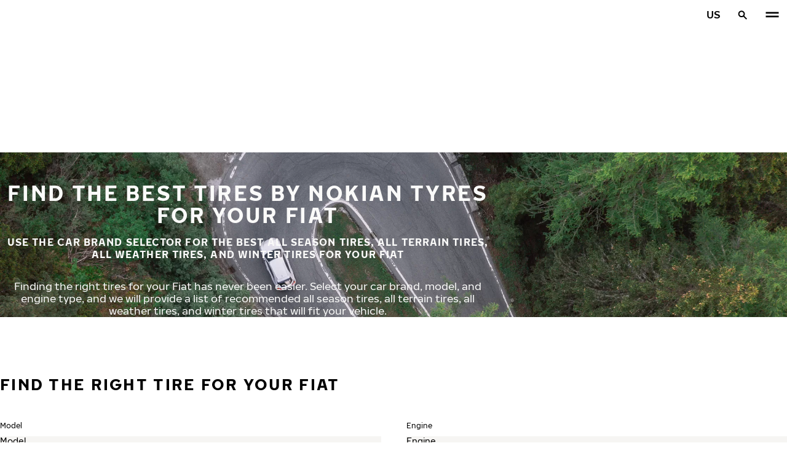

--- FILE ---
content_type: text/html; charset=utf-8
request_url: https://www.nokiantyres.com/car-manufacturers/fiat/?model=39031
body_size: 25492
content:
<!DOCTYPE html>
<html stage-lang="en" lang="en" xmlns:og="http://ogp.me/ns#">
  <head>
    <meta charset="utf-8">
    <meta name="viewport" content="width=device-width, initial-scale=1.0">
    <meta name="pageid" content="JWU1Ikp-QoKaAWdUPdvEiw"> 
    <meta name="generator" content="Crasman Stage">
    
    <title>Find the best Nokian Tyres tires for your Fiat / Nokian Tyres</title>
    
    <meta name="description" content="">
    <meta name="keywords" content="">

    
    
    
    <link rel="stylesheet" href="https://www.nokiantyres.com/static/studio/pub/system/nokiantyres/master/css/master.css?r=1766048932395" />
    
    
    
    
    
    
    
    <link rel="canonical" href="https://www.nokiantyres.com/car-manufacturers/fiat/?model=39031" />
    
    <link rel="apple-touch-icon" sizes="180x180" href="https://www.nokiantyres.com/static/studio/pub/web/img/apple-touch-icon.png">
    <link rel="icon" type="image/svg+xml" sizes="120x120" href="https://www.nokiantyres.com/static/studio/pub/web/img/favicon.svg">
    <link rel="icon" type="image/png" sizes="32x32" href="https://www.nokiantyres.com/static/studio/pub/web/img/favicon-32x32.png">
    <link rel="icon" type="image/png" sizes="16x16" href="https://www.nokiantyres.com/static/studio/pub/web/img/favicon-16x16.png">
    <link rel="mask-icon" href="https://www.nokiantyres.com/static/studio/pub/web/img/safari-pinned-tab.svg" color="#51b848">
    <link rel="shortcut icon" href="https://www.nokiantyres.com/static/studio/pub/web/img/favicon.ico">
    <meta name="msapplication-TileColor" content="#ffffff">
    <meta name="msapplication-config" content="https://www.nokiantyres.com/static/studio/pub/web/img/browserconfig.xml">
    <link rel="manifest" href="https://www.nokiantyres.com/static/studio/pub/web/img/site.webmanifest?r=1766048932395">

    <meta name="theme-color" content="#ffffff">
    
      <link rel="preconnect" href="//nokiantyres.studio.crasman.cloud">
      <link rel="preconnect" href="//policy.app.cookieinformation.com">
      
      <link rel="dns-prefetch" href="//nokiantyres.studio.crasman.cloud">
      <link rel="dns-prefetch" href="//policy.app.cookieinformation.com">
      <link rel="dns-prefetch" href="//connect.facebook.net">
      <link rel="dns-prefetch" href="//www.facebook.com">
      <link rel="dns-prefetch" href="//fonts.googleapis.com">
      <link rel="dns-prefetch" href="//www.googletagmanager.com">
      <link rel="dns-prefetch" href="//www.googleadservices.com">
      <link rel="dns-prefetch" href="//www.google-analytics.com">
      <link rel="dns-prefetch" href="//googleads.g.doubleclick.net">
      <link rel="dns-prefetch" href="//track.adform.net">
      
    <meta property="og:title" content="Find the best Nokian Tyres tires for your Fiat / Nokian Tyres" />
    <meta property="og:type" content="website" />
    <meta property="og:url" content="https://www.nokiantyres.com/car-manufacturers/fiat/?model=39031" />
    <meta property="og:image" content="https://nokiantyres.studio.crasman.cloud/pub/web/images/hero_images/2018/OG_images/og_image_EN_logo_2022.jpg" />
    <meta property="og:site_name" content="Nokian Tyres" />
    <meta property="og:description" content="" />
    <meta property="og:locale" content="en" />
    <meta property="og:updated_time" content="1766058065022" />
    
    <meta itemprop="name" content="Find the best Nokian Tyres tires for your Fiat / Nokian Tyres">
    <meta itemprop="description" content="">
    <meta itemprop="image" content="https://nokiantyres.studio.crasman.cloud/pub/web/images/hero_images/2018/OG_images/og_image_EN_logo_2022.jpg">
    <link rel="alternate" hreflang="bg-BG" href="https://www.nokiantyres.bg/marka-avtomobilni-gumi/fiat/" />
<link rel="alternate" hreflang="cs-CZ" href="https://www.nokiantyres.cz/pneumatiky-podle-znacky-vozidla/fiat/" />
<link rel="alternate" hreflang="da-DK" href="https://www.nokiantyres.dk/bilmaerke-daek/fiat/" />
<link rel="alternate" hreflang="de-DE" href="https://www.nokiantyres.de/fahrzeugmarken-reifen/fiat/" />
<link rel="alternate" hreflang="de-AT" href="https://www.nokiantyres.at/fahrzeugmarken-reifen/fiat/" />
<link rel="alternate" hreflang="de-CH" href="https://www.nokiantyres.ch/fahrzeugmarken-reifen/fiat/" />
<link rel="alternate" hreflang="en" href="https://www.nokiantyres.com/car-manufacturers/fiat/" />
<link rel="alternate" hreflang="x-default" href="https://www.nokiantyres.com/car-manufacturers/fiat/" />
<link rel="alternate" hreflang="en-US" href="https://na.nokiantyres.com/car-manufacturers-tires/fiat/" />
<link rel="alternate" hreflang="es-ES" href="https://www.nokiantyres.es/neumaticos-de-marcas-de-vehiculos/fiat/" />
<link rel="alternate" hreflang="fi-FI" href="https://www.nokianrenkaat.fi/automerkkiset-renkaat/fiat/" />
<link rel="alternate" hreflang="it-IT" href="https://www.nokiantyres.it/pneumatici-per-marca-auto/fiat/" />
<link rel="alternate" hreflang="ja-JP" href="https://www.nokiantyres.jp/uruma-no-burando-no-taiya/fiat/" />
<link rel="alternate" hreflang="nl-NL" href="https://www.nokiantyres.nl/automerk-banden/fiat/" />
<link rel="alternate" hreflang="nn-NO" href="https://www.nokiantyres.no/bilmerke-dekk/fiat/" />
<link rel="alternate" hreflang="pl-PL" href="https://www.nokiantyres.pl/opon-wg-marki-samochodu/fiat/" />
<link rel="alternate" hreflang="sv-SE" href="https://www.nokiantyres.se/bilmarken-dack/fiat/" />
<link rel="alternate" hreflang="uk-UA" href="https://www.nokiantyres.ua/avtomobilni-marki-shin/fiat/" />
<meta name="addsearch-custom-field" data-type="keyword" content="site=nt">
      <!-- The initial config of Consent Mode -->
      <script type="text/javascript">
        window.dataLayer = window.dataLayer || [];
        function gtag() {
          dataLayer.push(arguments);
        }

        gtag('consent', 'default', {
          ad_storage: 'denied',
          analytics_storage: 'denied',
          ad_user_data: 'denied',
          ad_personalization: 'denied',
          wait_for_update: 1500,
        });

        gtag('set', 'ads_data_redaction', true);
      </script>
    
   <meta name="google-site-verification" content="YG_yJTuRQPyeuPPMktnivPipd-xp1oWYwd7DsPrY98M" /><meta name="google-site-verification" content="vsR7vm_9us3-L7C7YWOXgT43sOrKpzHMryRiExnX9n8" /><meta name="google-site-verification" content="kxtOSb5guLmTX0FT8LxlGzN15MJx87XTtr8Xwudc6w0" />
   
    <script type="text/javascript">
    var ntGoogleMapsConfig = {"lang":"en","key":"AIzaSyBcYnsW_1ek5gvgknzCG2x5z02Au1inm0E"};
    </script>
    
    
  </head>
  <body class="site-nt template-default" data-page-id="JWU1Ikp-QoKaAWdUPdvEiw" data-site="nt" data-country="">
    
  <!-- cookie consent, load when at end. -->
  <script id="CookieConsent" src="https://policy.app.cookieinformation.com/uc.js" data-culture="EN" data-gcm-version="2.0" type="text/javascript"></script> 
 
      <noscript><iframe src="//www.googletagmanager.com/ns.html?id=GTM-NVPQZM8"
      height="0" width="0" style="display:none;visibility:hidden"></iframe></noscript>
      <script>(function(w,d,s,l,i){w[l]=w[l]||[];w[l].push({'gtm.start':
      new Date().getTime(),event:'gtm.js'});var f=d.getElementsByTagName(s)[0],
      j=d.createElement(s),dl=l!='dataLayer'?'&l='+l:'';j.async=true;j.src=
      '//www.googletagmanager.com/gtm.js?id='+i+dl;f.parentNode.insertBefore(j,f);
      })(window,document,'script','dataLayer','GTM-NVPQZM8');</script>
      
<header class="header" data-addsearch="exclude" data-nav-header>  
  <a href="#main" class="header__skiplink visually-hidden-focusable">Skip to main content</a>
  
  <nav class="navigation" data-main-navigation  aria-label="Main navigation">
    <div class="navigation__wrapper">
      <div class="site-container site-container--padded">
        <div class="navigation__content">

          <a class="navigation__logo" href="/">
            <span class="visually-hidden">Home</span>
            
          </a>

          
            <ul class="navigation__list">
              
                <li class="navigation__item">
                  
                    <button class="navigation__trigger " data-nav-action-trigger aria-controls="nd-SfY1Ww-WTQWoNBBNl2GVvg" aria-expanded="false">Tires <span class="icon icon--chevron-down " aria-hidden="true"></span></button>
                    <div class="navigation__dropdown bg--light" id="nd-SfY1Ww-WTQWoNBBNl2GVvg">
                      <div class="site-container site-container--padded">
                        <div class="navigation__dropdown__content">
                          <div class="navigation__dropdown__self-link">
                            
    <a class="navigation__self-link a--bg" href="/tyres/">
      <p class="h5">Tires</p>
      <p class="navigation__self-link__description">Safe tires for passenger cars, SUVs, vans, and electric vehicles. Find Nokian Tyres products for all weather conditions near you.</p>
      <span class="icon icon--arrow-right " aria-hidden="true"></span>
    </a>
  
                          </div>
                          
                          <div class="navigation__dropdown__pages">
                            
          <div class="navigation__menu__column">
            
      <ul class="navigation__menu__list navigation__menu__list--level-1">
        
              <li class="navigation__menu__item  ">
                <div class="navigation__menu__page">
                  <a class="navigation__menu__page-link " href="/tyres/passenger-car/" >Passenger Cars</a>
                  <button class="navigation__menu__trigger" data-nav-desktop-menu-trigger aria-controls="m-qRngqzpYTj2ozk-batpC_A" aria-expanded="false" aria-label="Open subnav" data-label-closed="Open subnav" data-label-open="Close subnav"> <span class="icon icon--chevron-down " aria-hidden="true"></span></button>
                </div>
                
                    <div class="navigation__menu__page-content" id="m-qRngqzpYTj2ozk-batpC_A">
                      
                      
      <ul class="navigation__menu__list navigation__menu__list--level-2">
        
              <li class="navigation__menu__item  ">
                <div class="navigation__menu__page">
                  <a class="navigation__menu__page-link " href="/tyres/passenger-car/winter-tires/" data-size-url="/tyres/by-tire-size/winter-tires/_r_/">Winter tires</a>
                  <button class="navigation__menu__trigger" data-nav-desktop-menu-trigger aria-controls="m-c2NQv77NQTGEhQOtS9Zaow" aria-expanded="false" aria-label="Open subnav" data-label-closed="Open subnav" data-label-open="Close subnav"> <span class="icon icon--chevron-down " aria-hidden="true"></span></button>
                </div>
                
                    <div class="navigation__menu__page-content" id="m-c2NQv77NQTGEhQOtS9Zaow">
                      
                      
      <ul class="navigation__menu__list navigation__menu__list--level-3">
        
              <li class="navigation__menu__item  ">
                <div class="navigation__menu__page">
                  <a class="navigation__menu__page-link " href="/tyres/passenger-car/non-studded-tires/" data-size-url="/tyres/by-tire-size/non-studded-tires/_r_/">Non-studded tires</a>
                  
                </div>
                
              </li>
            
              <li class="navigation__menu__item  ">
                <div class="navigation__menu__page">
                  <a class="navigation__menu__page-link " href="/tyres/passenger-car/studded-tires/" data-size-url="/tyres/by-tire-size/studded-tires/_r_/">Studded tires</a>
                  
                </div>
                
              </li>
            
      </ul>
    
                      
                    </div>
                  
              </li>
            
              <li class="navigation__menu__item  ">
                <div class="navigation__menu__page">
                  <a class="navigation__menu__page-link " href="/tyres/passenger-car/summer-tires/" data-size-url="/tyres/by-tire-size/summer-tires/_r_/">Summer tires</a>
                  
                </div>
                
              </li>
            
              <li class="navigation__menu__item  ">
                <div class="navigation__menu__page">
                  <a class="navigation__menu__page-link " href="/tyres/passenger-car/all-season-tires/" data-size-url="/tyres/by-tire-size/all-season-tires/_r_/">All-season tires</a>
                  
                </div>
                
              </li>
            
      </ul>
    
                      
                    </div>
                  
              </li>
            
              <li class="navigation__menu__item  ">
                <div class="navigation__menu__page">
                  <a class="navigation__menu__page-link " href="/tyres/suv-4x4-tyres/" >SUV / 4x4</a>
                  <button class="navigation__menu__trigger" data-nav-desktop-menu-trigger aria-controls="m-RQy3SbhcSGKSHBGHtzkPCQ" aria-expanded="false" aria-label="Open subnav" data-label-closed="Open subnav" data-label-open="Close subnav"> <span class="icon icon--chevron-down " aria-hidden="true"></span></button>
                </div>
                
                    <div class="navigation__menu__page-content" id="m-RQy3SbhcSGKSHBGHtzkPCQ">
                      
                      
      <ul class="navigation__menu__list navigation__menu__list--level-2">
        
              <li class="navigation__menu__item  ">
                <div class="navigation__menu__page">
                  <a class="navigation__menu__page-link " href="/tyres/suv-4x4-tyres/winter-tires/" data-size-url="/tyres/by-tire-size/winter-tires/_r_/">Winter tires</a>
                  <button class="navigation__menu__trigger" data-nav-desktop-menu-trigger aria-controls="m-M9yXFBF6TB2-ZE0XcOrEag" aria-expanded="false" aria-label="Open subnav" data-label-closed="Open subnav" data-label-open="Close subnav"> <span class="icon icon--chevron-down " aria-hidden="true"></span></button>
                </div>
                
                    <div class="navigation__menu__page-content" id="m-M9yXFBF6TB2-ZE0XcOrEag">
                      
                      
      <ul class="navigation__menu__list navigation__menu__list--level-3">
        
              <li class="navigation__menu__item  ">
                <div class="navigation__menu__page">
                  <a class="navigation__menu__page-link " href="/tyres/suv-4x4-tyres/non-studded-tires/" data-size-url="/tyres/by-tire-size/non-studded-tires/_r_/">Non-studded tires</a>
                  
                </div>
                
              </li>
            
              <li class="navigation__menu__item  ">
                <div class="navigation__menu__page">
                  <a class="navigation__menu__page-link " href="/tyres/suv-4x4-tyres/studded-tires/" data-size-url="/tyres/by-tire-size/studded-tires/_r_/">Studded tires</a>
                  
                </div>
                
              </li>
            
      </ul>
    
                      
                    </div>
                  
              </li>
            
              <li class="navigation__menu__item  ">
                <div class="navigation__menu__page">
                  <a class="navigation__menu__page-link " href="/tyres/suv-4x4-tyres/summer-tires/" data-size-url="/tyres/by-tire-size/summer-tires/_r_/">Summer tires</a>
                  
                </div>
                
              </li>
            
              <li class="navigation__menu__item  ">
                <div class="navigation__menu__page">
                  <a class="navigation__menu__page-link " href="/tyres/suv-4x4-tyres/all-season-tires/" data-size-url="/tyres/by-tire-size/all-season-tires/_r_/">All-season tires</a>
                  
                </div>
                
              </li>
            
      </ul>
    
                      
                    </div>
                  
              </li>
            
              <li class="navigation__menu__item  ">
                <div class="navigation__menu__page">
                  <a class="navigation__menu__page-link " href="/tyres/van-tyres/" >Vans</a>
                  <button class="navigation__menu__trigger" data-nav-desktop-menu-trigger aria-controls="m-UMZjtCn7ToqZw_MxWpD0Ag" aria-expanded="false" aria-label="Open subnav" data-label-closed="Open subnav" data-label-open="Close subnav"> <span class="icon icon--chevron-down " aria-hidden="true"></span></button>
                </div>
                
                    <div class="navigation__menu__page-content" id="m-UMZjtCn7ToqZw_MxWpD0Ag">
                      
                      
      <ul class="navigation__menu__list navigation__menu__list--level-2">
        
              <li class="navigation__menu__item  ">
                <div class="navigation__menu__page">
                  <a class="navigation__menu__page-link " href="/tyres/van-tyres/winter-tires/" data-size-url="/tyres/by-tire-size/winter-tires/_r_/">Winter tires</a>
                  <button class="navigation__menu__trigger" data-nav-desktop-menu-trigger aria-controls="m-iFslYrwbQlGrtB6bZmgQ_A" aria-expanded="false" aria-label="Open subnav" data-label-closed="Open subnav" data-label-open="Close subnav"> <span class="icon icon--chevron-down " aria-hidden="true"></span></button>
                </div>
                
                    <div class="navigation__menu__page-content" id="m-iFslYrwbQlGrtB6bZmgQ_A">
                      
                      
      <ul class="navigation__menu__list navigation__menu__list--level-3">
        
              <li class="navigation__menu__item  ">
                <div class="navigation__menu__page">
                  <a class="navigation__menu__page-link " href="/tyres/van-tyres/non-studded-tires/" data-size-url="/tyres/by-tire-size/non-studded-tires/_r_/">Non-studded tires</a>
                  
                </div>
                
              </li>
            
              <li class="navigation__menu__item  ">
                <div class="navigation__menu__page">
                  <a class="navigation__menu__page-link " href="/tyres/van-tyres/studded-tires/" data-size-url="/tyres/by-tire-size/studded-tires/_r_/">Studded tires</a>
                  
                </div>
                
              </li>
            
      </ul>
    
                      
                    </div>
                  
              </li>
            
              <li class="navigation__menu__item  ">
                <div class="navigation__menu__page">
                  <a class="navigation__menu__page-link " href="/tyres/van-tyres/summer-tires/" data-size-url="/tyres/by-tire-size/summer-tires/_r_/">Summer tires</a>
                  
                </div>
                
              </li>
            
              <li class="navigation__menu__item  ">
                <div class="navigation__menu__page">
                  <a class="navigation__menu__page-link " href="/tyres/van-tyres/all-season-tires/" data-size-url="/tyres/by-tire-size/all-season-tires/_r_/">All-season tires</a>
                  
                </div>
                
              </li>
            
      </ul>
    
                      
                    </div>
                  
              </li>
            
      </ul>
    
          </div>
        
                          </div>
                            
                          <div class="navigation__dropdown__featured">
                            
                          </div>

                          
      <div class="navigation__quicklinks">
        <span class="label text--secondary">Explore Nokian Tyres</span>
        <a class="a--external" href="https://company.nokiantyres.com" target="_blank">Company</a> <a class="a--external" href="https://company.nokiantyres.com/investors/" target="_blank">Investors</a> <a class="a--external" href="https://company.nokiantyres.com/careers/" target="_blank">Careers</a> <a class="a--external" href="https://www.nokiantyres.com/heavy/" target="_blank">Nokian Heavy Tyres</a> <a class="a--external" href="https://dealerservices.nokiantyres.com" target="_blank">Dealer Services login</a>
      </div>
    
                        </div>
                      </div>
                    </div>
                    
                </li>
                
                <li class="navigation__item">
                  
                    <button class="navigation__trigger " data-nav-action-trigger aria-controls="nd-aGJnwgSASwmxUB6cxfZ0JQ" aria-expanded="false">Innovation <span class="icon icon--chevron-down " aria-hidden="true"></span></button>
                    <div class="navigation__dropdown bg--light" id="nd-aGJnwgSASwmxUB6cxfZ0JQ">
                      <div class="site-container site-container--padded">
                        <div class="navigation__dropdown__content">
                          <div class="navigation__dropdown__self-link">
                            
    <a class="navigation__self-link a--bg" href="/innovation/">
      <p class="h5">Innovation</p>
      <p class="navigation__self-link__description">The safety of our tyres stems from a thorough understanding of the Nordic conditions.</p>
      <span class="icon icon--arrow-right " aria-hidden="true"></span>
    </a>
  
                          </div>
                          
                          <div class="navigation__dropdown__pages">
                            
          <div class="navigation__menu__column">
            
      <ul class="navigation__menu__list navigation__menu__list--level-1">
        
              <li class="navigation__menu__item  ">
                <div class="navigation__menu__page">
                  <a class="navigation__menu__page-link " href="/innovation/test-success/" >Test success</a>
                  <button class="navigation__menu__trigger" data-nav-desktop-menu-trigger aria-controls="m-ZhISyah0THC6RTFFcznW0A" aria-expanded="false" aria-label="Open subnav" data-label-closed="Open subnav" data-label-open="Close subnav"> <span class="icon icon--chevron-down " aria-hidden="true"></span></button>
                </div>
                
                    <div class="navigation__menu__page-content" id="m-ZhISyah0THC6RTFFcznW0A">
                      
                      
      <ul class="navigation__menu__list navigation__menu__list--level-2">
        
              <li class="navigation__menu__item  ">
                <div class="navigation__menu__page">
                  <a class="navigation__menu__page-link " href="/innovation/test-success/" >Independent test results</a>
                  
                </div>
                
              </li>
            
      </ul>
    
                      
                    </div>
                  
              </li>
            
      </ul>
    
          </div>
        
                          </div>
                            
                          <div class="navigation__dropdown__featured">
                            
                          </div>

                          
      <div class="navigation__quicklinks">
        <span class="label text--secondary">Explore Nokian Tyres</span>
        <a class="a--external" href="https://company.nokiantyres.com" target="_blank">Company</a> <a class="a--external" href="https://company.nokiantyres.com/investors/" target="_blank">Investors</a> <a class="a--external" href="https://company.nokiantyres.com/careers/" target="_blank">Careers</a> <a class="a--external" href="https://www.nokiantyres.com/heavy/" target="_blank">Nokian Heavy Tyres</a> <a class="a--external" href="https://dealerservices.nokiantyres.com" target="_blank">Dealer Services login</a>
      </div>
    
                        </div>
                      </div>
                    </div>
                    
                </li>
                
                <li class="navigation__item">
                  
                    <button class="navigation__trigger " data-nav-action-trigger aria-controls="nd-GF38gSmOQpWBtOdGWkBGkg" aria-expanded="false">Consumer Promises <span class="icon icon--chevron-down " aria-hidden="true"></span></button>
                    <div class="navigation__dropdown bg--light" id="nd-GF38gSmOQpWBtOdGWkBGkg">
                      <div class="site-container site-container--padded">
                        <div class="navigation__dropdown__content">
                          <div class="navigation__dropdown__self-link">
                            
    <a class="navigation__self-link a--bg" href="/consumer-promises/">
      <p class="h5">Consumer Promises</p>
      <p class="navigation__self-link__description">Fall in love with Nokian Tyres premium performance in 14 days or swap your tyres for another set free of charge. In addition to the risk free purchase, the new SUV models with Aramid Technology are offered with a guarantee in case of an accidental puncture!</p>
      <span class="icon icon--arrow-right " aria-hidden="true"></span>
    </a>
  
                          </div>
                          
                          <div class="navigation__dropdown__pages">
                            
          <div class="navigation__menu__column">
            
      <ul class="navigation__menu__list navigation__menu__list--level-1">
        
              <li class="navigation__menu__item  ">
                <div class="navigation__menu__page">
                  <a class="navigation__menu__page-link " href="/consumer-promises/nokian-tyres-tire-guarantee/" >Nokian Tyres Tire Guarantee</a>
                  
                </div>
                
              </li>
            
              <li class="navigation__menu__item  ">
                <div class="navigation__menu__page">
                  <a class="navigation__menu__page-link " href="/consumer-promises/nokian-tyres-satisfaction-promise/" >Nokian Tyres Satisfaction Promise</a>
                  
                </div>
                
              </li>
            
              <li class="navigation__menu__item  ">
                <div class="navigation__menu__page">
                  <a class="navigation__menu__page-link " href="https://www.nokiantyres.com/privacy-statement/" >Terms of Services</a>
                  
                </div>
                
              </li>
            
      </ul>
    
          </div>
        
                          </div>
                            
                          <div class="navigation__dropdown__featured">
                            
                          </div>

                          
      <div class="navigation__quicklinks">
        <span class="label text--secondary">Explore Nokian Tyres</span>
        <a class="a--external" href="https://company.nokiantyres.com" target="_blank">Company</a> <a class="a--external" href="https://company.nokiantyres.com/investors/" target="_blank">Investors</a> <a class="a--external" href="https://company.nokiantyres.com/careers/" target="_blank">Careers</a> <a class="a--external" href="https://www.nokiantyres.com/heavy/" target="_blank">Nokian Heavy Tyres</a> <a class="a--external" href="https://dealerservices.nokiantyres.com" target="_blank">Dealer Services login</a>
      </div>
    
                        </div>
                      </div>
                    </div>
                    
                </li>
                
                <li class="navigation__item">
                  
                    <button class="navigation__trigger " data-nav-action-trigger aria-controls="nd-uaBDqAW6SVCK41frQq7puw" aria-expanded="false">About Us <span class="icon icon--chevron-down " aria-hidden="true"></span></button>
                    <div class="navigation__dropdown bg--light" id="nd-uaBDqAW6SVCK41frQq7puw">
                      <div class="site-container site-container--padded">
                        <div class="navigation__dropdown__content">
                          <div class="navigation__dropdown__self-link">
                            
    <a class="navigation__self-link a--bg" href="https://company.nokiantyres.com/about-us/this-is-nokian-tyres/">
      <p class="h5">About Us</p>
      <p class="navigation__self-link__description">Discover the essence of Nokian Tyres, a leader in tire innovation dedicated to safety, sustainability, and performance. Together we lead the journey to smarter driving. Learn about our history, values, and commitment to creating high-quality tires for all driving conditions.</p>
      <span class="icon icon--arrow-right " aria-hidden="true"></span>
    </a>
  
                          </div>
                          
                          <div class="navigation__dropdown__pages">
                            
          <div class="navigation__menu__column">
            
      <ul class="navigation__menu__list navigation__menu__list--level-1">
        
              <li class="navigation__menu__item  ">
                <div class="navigation__menu__page">
                  <a class="navigation__menu__page-link " href="/about-us/why-choose-nokian-tyres/" >Why choose Nokian Tyres</a>
                  <button class="navigation__menu__trigger" data-nav-desktop-menu-trigger aria-controls="m-RFujM3QWQNGzAXSiQ8PFcA" aria-expanded="false" aria-label="Open subnav" data-label-closed="Open subnav" data-label-open="Close subnav"> <span class="icon icon--chevron-down " aria-hidden="true"></span></button>
                </div>
                
                    <div class="navigation__menu__page-content" id="m-RFujM3QWQNGzAXSiQ8PFcA">
                      
                      
      <ul class="navigation__menu__list navigation__menu__list--level-2">
        
              <li class="navigation__menu__item  ">
                <div class="navigation__menu__page">
                  <a class="navigation__menu__page-link " href="/about-us/why-choose-nokian-tyres/tire-testing/" >Tire testing</a>
                  
                </div>
                
              </li>
            
              <li class="navigation__menu__item  ">
                <div class="navigation__menu__page">
                  <a class="navigation__menu__page-link " href="/about-us/why-choose-nokian-tyres/tire-innovations/" >Tire Innovations</a>
                  
                </div>
                
              </li>
            
      </ul>
    
                      
                    </div>
                  
              </li>
            
              <li class="navigation__menu__item  ">
                <div class="navigation__menu__page">
                  <a class="navigation__menu__page-link a--external" href="https://company.nokiantyres.com/news-and-media/" >For media</a>
                  
                </div>
                
              </li>
            
              <li class="navigation__menu__item  ">
                <div class="navigation__menu__page">
                  <a class="navigation__menu__page-link a--external" href="https://company.nokiantyres.com/news-and-media/press-releases/" >Releases</a>
                  
                </div>
                
              </li>
            
              <li class="navigation__menu__item  ">
                <div class="navigation__menu__page">
                  <a class="navigation__menu__page-link a--external" href="https://company.nokiantyres.com/investors/" >Investors</a>
                  
                </div>
                
              </li>
            
      </ul>
    
          </div>
        
                          </div>
                            
                          <div class="navigation__dropdown__featured">
                            
                          </div>

                          
      <div class="navigation__quicklinks">
        <span class="label text--secondary">Explore Nokian Tyres</span>
        <a class="a--external" href="https://company.nokiantyres.com" target="_blank">Company</a> <a class="a--external" href="https://company.nokiantyres.com/investors/" target="_blank">Investors</a> <a class="a--external" href="https://company.nokiantyres.com/careers/" target="_blank">Careers</a> <a class="a--external" href="https://www.nokiantyres.com/heavy/" target="_blank">Nokian Heavy Tyres</a> <a class="a--external" href="https://dealerservices.nokiantyres.com" target="_blank">Dealer Services login</a>
      </div>
    
                        </div>
                      </div>
                    </div>
                    
                </li>
                
                <li class="navigation__item">
                  
                    <button class="navigation__trigger " data-nav-action-trigger aria-controls="nd-tTpCwBGUSMCu9rF8G_d--g" aria-expanded="false">Where to Buy <span class="icon icon--chevron-down " aria-hidden="true"></span></button>
                    <div class="navigation__dropdown bg--light" id="nd-tTpCwBGUSMCu9rF8G_d--g">
                      <div class="site-container site-container--padded">
                        <div class="navigation__dropdown__content">
                          <div class="navigation__dropdown__self-link">
                            
    <a class="navigation__self-link a--bg" href="/where-to-buy/locator/">
      <p class="h5">Where to Buy</p>
      <p class="navigation__self-link__description">Locate your nearest Nokian Tyres dealer with our easy-to-use locator tool. Discover premium tires for passenger cars, SUVs, vans, and electric vehicles and ensure safety and performance in all weather conditions with Nokian Tyres</p>
      <span class="icon icon--arrow-right " aria-hidden="true"></span>
    </a>
  
                          </div>
                          
                          <div class="navigation__dropdown__pages">
                            
          <div class="navigation__menu__column">
            
      <ul class="navigation__menu__list navigation__menu__list--level-1">
        
              <li class="navigation__menu__item  ">
                <div class="navigation__menu__page">
                  <a class="navigation__menu__page-link " href="/where-to-buy/locator/" >Find nearest dealer</a>
                  
                </div>
                
              </li>
            
              <li class="navigation__menu__item  ">
                <div class="navigation__menu__page">
                  <a class="navigation__menu__page-link a--external" href="https://dealerservices.nokiantyres.com" >For dealers</a>
                  <button class="navigation__menu__trigger" data-nav-desktop-menu-trigger aria-controls="m-8-F5J4iVQ-236v9i7IqBfg" aria-expanded="false" aria-label="Open subnav" data-label-closed="Open subnav" data-label-open="Close subnav"> <span class="icon icon--chevron-down " aria-hidden="true"></span></button>
                </div>
                
                    <div class="navigation__menu__page-content" id="m-8-F5J4iVQ-236v9i7IqBfg">
                      
                      
      <ul class="navigation__menu__list navigation__menu__list--level-2">
        
              <li class="navigation__menu__item  ">
                <div class="navigation__menu__page">
                  <a class="navigation__menu__page-link a--external" href="https://dealerservices.nokiantyres.com" >Dealer Services login</a>
                  
                </div>
                
              </li>
            
      </ul>
    
                      
                    </div>
                  
              </li>
            
              <li class="navigation__menu__item  ">
                <div class="navigation__menu__page">
                  <a class="navigation__menu__page-link " href="/where-to-buy/become-nad/" >Become NAD</a>
                  
                </div>
                
              </li>
            
              <li class="navigation__menu__item  ">
                <div class="navigation__menu__page">
                  <a class="navigation__menu__page-link " href="/where-to-buy/importers/" >Importers</a>
                  
                </div>
                
              </li>
            
      </ul>
    
          </div>
        
                          </div>
                            
                          <div class="navigation__dropdown__featured">
                            
                          </div>

                          
      <div class="navigation__quicklinks">
        <span class="label text--secondary">Explore Nokian Tyres</span>
        <a class="a--external" href="https://company.nokiantyres.com" target="_blank">Company</a> <a class="a--external" href="https://company.nokiantyres.com/investors/" target="_blank">Investors</a> <a class="a--external" href="https://company.nokiantyres.com/careers/" target="_blank">Careers</a> <a class="a--external" href="https://www.nokiantyres.com/heavy/" target="_blank">Nokian Heavy Tyres</a> <a class="a--external" href="https://dealerservices.nokiantyres.com" target="_blank">Dealer Services login</a>
      </div>
    
                        </div>
                      </div>
                    </div>
                    
                </li>
                
                <li class="navigation__item">
                  
                    <button class="navigation__trigger " data-nav-action-trigger aria-controls="nd-MPVpYyUhSo2cWE-WdoZ0uA" aria-expanded="false">Tips <span class="icon icon--chevron-down " aria-hidden="true"></span></button>
                    <div class="navigation__dropdown bg--light" id="nd-MPVpYyUhSo2cWE-WdoZ0uA">
                      <div class="site-container site-container--padded">
                        <div class="navigation__dropdown__content">
                          <div class="navigation__dropdown__self-link">
                            
    <a class="navigation__self-link a--bg" href="/tips/">
      <p class="h5">Tips</p>
      <p class="navigation__self-link__description">Explore our Tire Insights page for expert advice on tire care, tire maintenance and driving tips. Learn how to choose your tires with our comprehensive guides.</p>
      <span class="icon icon--arrow-right " aria-hidden="true"></span>
    </a>
  
                          </div>
                          
                          <div class="navigation__dropdown__pages">
                            
          <div class="navigation__menu__column">
            
      <ul class="navigation__menu__list navigation__menu__list--level-1">
        
              <li class="navigation__menu__item  ">
                <div class="navigation__menu__page">
                  <a class="navigation__menu__page-link " href="/tips/tire-care-and-maintenance/" >Tire care and maintenance</a>
                  
                </div>
                
              </li>
            
              <li class="navigation__menu__item  ">
                <div class="navigation__menu__page">
                  <a class="navigation__menu__page-link " href="/tips/choosing-your-tires/" >Choosing your tires</a>
                  
                </div>
                
              </li>
            
              <li class="navigation__menu__item  ">
                <div class="navigation__menu__page">
                  <a class="navigation__menu__page-link " href="/tips/driving-tips/" >Driving tips</a>
                  
                </div>
                
              </li>
            
      </ul>
    
          </div>
        
                          </div>
                            
                          <div class="navigation__dropdown__featured">
                            
                          </div>

                          
      <div class="navigation__quicklinks">
        <span class="label text--secondary">Explore Nokian Tyres</span>
        <a class="a--external" href="https://company.nokiantyres.com" target="_blank">Company</a> <a class="a--external" href="https://company.nokiantyres.com/investors/" target="_blank">Investors</a> <a class="a--external" href="https://company.nokiantyres.com/careers/" target="_blank">Careers</a> <a class="a--external" href="https://www.nokiantyres.com/heavy/" target="_blank">Nokian Heavy Tyres</a> <a class="a--external" href="https://dealerservices.nokiantyres.com" target="_blank">Dealer Services login</a>
      </div>
    
                        </div>
                      </div>
                    </div>
                    
                </li>
                
                <li class="navigation__item">
                  <a class="navigation__trigger " href="/customer-service/">Customer service</a>
                </li>
                
            </ul>
            

          <div class="navigation__actions">
            <button class="navigation__action navigation__action--language" aria-label="Select country" data-nav-action-trigger data-nav-action-focustrap aria-controls="nav-language" aria-expanded="false">EN</button>
            <button class="navigation__action navigation__action--search" aria-label="Search" data-nav-action-trigger data-nav-action-focustrap aria-controls="nav-search" aria-expanded="false"><span class="icon icon--search " aria-hidden="true"></span><span class="icon icon--close " aria-hidden="true"></span></button>
            <button class="navigation__action navigation__action--menu" aria-label="Main navigation" data-nav-action-trigger aria-controls="nav-mobile" aria-expanded="false"><span class="icon icon--menu " aria-hidden="true"></span><span class="icon icon--close " aria-hidden="true"></span></button>
          </div>
        </div>
      </div>

      <div class="navigation__language" id="nav-language">
        <div class="site-container site-container--padded">
          <div class="navigation__language__content">
            <ul>
              <li><h2 tabindex="-1" class="js-focusable navigation__language__select-text">Select country</h2></li>
              <li><a href="https://fr.nokiantyres.ca/" class="" lang="fr-CA">Amérique Du Nord (FRANÇAIS)</a></li><li><a href="https://www.nokiantyres.cz/pneumatiky-podle-znacky-vozidla/fiat/" class="" lang="cs-CZ">Česká republika</a></li><li><a href="https://www.nokiantyres.dk/bilmaerke-daek/fiat/" class="" lang="da-DK">Danmark</a></li><li><a href="https://www.nokiantyres.de/fahrzeugmarken-reifen/fiat/" class="" lang="de">Deutschland</a></li><li><a href="https://www.nokiantyres.es/neumaticos-de-marcas-de-vehiculos/fiat/" class="" lang="es">España</a></li><li><a href="https://www.nokiantyres.fr/" class="" lang="fr">France</a></li><li><a href="https://www.nokiantyres.com/car-manufacturers/fiat/" class="current" lang="en">Global (English)</a></li><li><a href="https://www.nokiantyres.it/pneumatici-per-marca-auto/fiat/" class="" lang="it">Italia</a></li><li><a href="https://www.nokiantyres.hu/" class="" lang="hu">Magyarország</a></li><li><a href="https://www.nokiantyres.nl/automerk-banden/fiat/" class="" lang="nl-NL">Nederland</a></li><li><a href="https://www.nokiantyres.no/bilmerke-dekk/fiat/" class="" lang="no">Norge</a></li><li><a href="https://na.nokiantyres.com/car-manufacturers-tires/fiat/" class="" lang="en-US">North America (English)</a></li><li><a href="https://www.nokiantyres.pl/opon-wg-marki-samochodu/fiat/" class="" lang="pl-PL">Polska</a></li><li><a href="https://www.nokiantyres.ro/" class="" lang="ro-RO">Romania</a></li><li><a href="https://www.nokiantyres.ch/fahrzeugmarken-reifen/fiat/" class="" lang="de-CH">Schweiz</a></li><li><a href="https://www.nokianrenkaat.fi/automerkkiset-renkaat/fiat/" class="" lang="fi">Suomi</a></li><li><a href="https://www.nokiantyres.se/bilmarken-dack/fiat/" class="" lang="sv">Sverige</a></li><li><a href="https://www.nokiantyres.at/fahrzeugmarken-reifen/fiat/" class="" lang="de-AT">Österreich</a></li><li><a href="https://www.nokiantyres.bg/marka-avtomobilni-gumi/fiat/" class="" lang="bg-BG">България</a></li><li><a href="https://www.nokiantyres.ua/avtomobilni-marki-shin/fiat/" class="" lang="uk-UA">Україна</a></li><li><a href="https://www.nokiantyres.jp/uruma-no-burando-no-taiya/fiat/" class="" lang="ja-JP">日本</a></li>
            </ul>
          </div>
        </div>
      </div>

      
        <div class="navigation__accordion" id="nav-mobile">
          <div class="site-container">
            <div class="navigation__accordion__content">
              
      <ul class="navigation__menu__list navigation__menu__list--level-0">
        
              <li class="navigation__menu__item  ">
                <div class="navigation__menu__page">
                  
                  <button class="navigation__menu__trigger" data-nav-menu-trigger aria-controls="m-Ql9lAGptQx-iUA5un__E3w" aria-expanded="false"  data-label-closed="Open subnav" data-label-open="Close subnav">Tires <span class="icon icon--chevron-down " aria-hidden="true"></span></button>
                </div>
                
                    <div class="navigation__menu__page-content" id="m-Ql9lAGptQx-iUA5un__E3w">
                      <div class="navigation__menu__self-link">
    <a class="navigation__self-link a--bg" href="/tyres/">
      <p class="h5">Tires</p>
      <p class="navigation__self-link__description">Safe tires for passenger cars, SUVs, vans, and electric vehicles. Find Nokian Tyres products for all weather conditions near you.</p>
      <span class="icon icon--arrow-right " aria-hidden="true"></span>
    </a>
  </div>
                      
          <div class="navigation__menu__column">
            
      <ul class="navigation__menu__list navigation__menu__list--level-1">
        
              <li class="navigation__menu__item  ">
                <div class="navigation__menu__page">
                  <a class="navigation__menu__page-link " href="/tyres/passenger-car/" >Passenger Cars</a>
                  <button class="navigation__menu__trigger" data-nav-menu-trigger aria-controls="m-laMWdjB-S6mYLz3ZsySwkA" aria-expanded="false" aria-label="Open subnav" data-label-closed="Open subnav" data-label-open="Close subnav"> <span class="icon icon--chevron-down " aria-hidden="true"></span></button>
                </div>
                
                    <div class="navigation__menu__page-content" id="m-laMWdjB-S6mYLz3ZsySwkA">
                      
                      
      <ul class="navigation__menu__list navigation__menu__list--level-2">
        
              <li class="navigation__menu__item  ">
                <div class="navigation__menu__page">
                  <a class="navigation__menu__page-link " href="/tyres/passenger-car/winter-tires/" data-size-url="/tyres/by-tire-size/winter-tires/_r_/">Winter tires</a>
                  <button class="navigation__menu__trigger" data-nav-menu-trigger aria-controls="m-mmhBRiRfSOalHSp9VCTlVg" aria-expanded="false" aria-label="Open subnav" data-label-closed="Open subnav" data-label-open="Close subnav"> <span class="icon icon--chevron-down " aria-hidden="true"></span></button>
                </div>
                
                    <div class="navigation__menu__page-content" id="m-mmhBRiRfSOalHSp9VCTlVg">
                      
                      
      <ul class="navigation__menu__list navigation__menu__list--level-3">
        
              <li class="navigation__menu__item  ">
                <div class="navigation__menu__page">
                  <a class="navigation__menu__page-link " href="/tyres/passenger-car/non-studded-tires/" data-size-url="/tyres/by-tire-size/non-studded-tires/_r_/">Non-studded tires</a>
                  
                </div>
                
              </li>
            
              <li class="navigation__menu__item  ">
                <div class="navigation__menu__page">
                  <a class="navigation__menu__page-link " href="/tyres/passenger-car/studded-tires/" data-size-url="/tyres/by-tire-size/studded-tires/_r_/">Studded tires</a>
                  
                </div>
                
              </li>
            
      </ul>
    
                      
                    </div>
                  
              </li>
            
              <li class="navigation__menu__item  ">
                <div class="navigation__menu__page">
                  <a class="navigation__menu__page-link " href="/tyres/passenger-car/summer-tires/" data-size-url="/tyres/by-tire-size/summer-tires/_r_/">Summer tires</a>
                  
                </div>
                
              </li>
            
              <li class="navigation__menu__item  ">
                <div class="navigation__menu__page">
                  <a class="navigation__menu__page-link " href="/tyres/passenger-car/all-season-tires/" data-size-url="/tyres/by-tire-size/all-season-tires/_r_/">All-season tires</a>
                  
                </div>
                
              </li>
            
      </ul>
    
                      
                    </div>
                  
              </li>
            
              <li class="navigation__menu__item  ">
                <div class="navigation__menu__page">
                  <a class="navigation__menu__page-link " href="/tyres/suv-4x4-tyres/" >SUV / 4x4</a>
                  <button class="navigation__menu__trigger" data-nav-menu-trigger aria-controls="m-1aYpaZ7MRX2X-n9OfVfg8g" aria-expanded="false" aria-label="Open subnav" data-label-closed="Open subnav" data-label-open="Close subnav"> <span class="icon icon--chevron-down " aria-hidden="true"></span></button>
                </div>
                
                    <div class="navigation__menu__page-content" id="m-1aYpaZ7MRX2X-n9OfVfg8g">
                      
                      
      <ul class="navigation__menu__list navigation__menu__list--level-2">
        
              <li class="navigation__menu__item  ">
                <div class="navigation__menu__page">
                  <a class="navigation__menu__page-link " href="/tyres/suv-4x4-tyres/winter-tires/" data-size-url="/tyres/by-tire-size/winter-tires/_r_/">Winter tires</a>
                  <button class="navigation__menu__trigger" data-nav-menu-trigger aria-controls="m-PzzUqYBRQSCXsMmFplWMVw" aria-expanded="false" aria-label="Open subnav" data-label-closed="Open subnav" data-label-open="Close subnav"> <span class="icon icon--chevron-down " aria-hidden="true"></span></button>
                </div>
                
                    <div class="navigation__menu__page-content" id="m-PzzUqYBRQSCXsMmFplWMVw">
                      
                      
      <ul class="navigation__menu__list navigation__menu__list--level-3">
        
              <li class="navigation__menu__item  ">
                <div class="navigation__menu__page">
                  <a class="navigation__menu__page-link " href="/tyres/suv-4x4-tyres/non-studded-tires/" data-size-url="/tyres/by-tire-size/non-studded-tires/_r_/">Non-studded tires</a>
                  
                </div>
                
              </li>
            
              <li class="navigation__menu__item  ">
                <div class="navigation__menu__page">
                  <a class="navigation__menu__page-link " href="/tyres/suv-4x4-tyres/studded-tires/" data-size-url="/tyres/by-tire-size/studded-tires/_r_/">Studded tires</a>
                  
                </div>
                
              </li>
            
      </ul>
    
                      
                    </div>
                  
              </li>
            
              <li class="navigation__menu__item  ">
                <div class="navigation__menu__page">
                  <a class="navigation__menu__page-link " href="/tyres/suv-4x4-tyres/summer-tires/" data-size-url="/tyres/by-tire-size/summer-tires/_r_/">Summer tires</a>
                  
                </div>
                
              </li>
            
              <li class="navigation__menu__item  ">
                <div class="navigation__menu__page">
                  <a class="navigation__menu__page-link " href="/tyres/suv-4x4-tyres/all-season-tires/" data-size-url="/tyres/by-tire-size/all-season-tires/_r_/">All-season tires</a>
                  
                </div>
                
              </li>
            
      </ul>
    
                      
                    </div>
                  
              </li>
            
              <li class="navigation__menu__item  ">
                <div class="navigation__menu__page">
                  <a class="navigation__menu__page-link " href="/tyres/van-tyres/" >Vans</a>
                  <button class="navigation__menu__trigger" data-nav-menu-trigger aria-controls="m-OVISQj_vTH6-YTpd8sNGGw" aria-expanded="false" aria-label="Open subnav" data-label-closed="Open subnav" data-label-open="Close subnav"> <span class="icon icon--chevron-down " aria-hidden="true"></span></button>
                </div>
                
                    <div class="navigation__menu__page-content" id="m-OVISQj_vTH6-YTpd8sNGGw">
                      
                      
      <ul class="navigation__menu__list navigation__menu__list--level-2">
        
              <li class="navigation__menu__item  ">
                <div class="navigation__menu__page">
                  <a class="navigation__menu__page-link " href="/tyres/van-tyres/winter-tires/" data-size-url="/tyres/by-tire-size/winter-tires/_r_/">Winter tires</a>
                  <button class="navigation__menu__trigger" data-nav-menu-trigger aria-controls="m-p25hatJCQICzuKIPE6nMXw" aria-expanded="false" aria-label="Open subnav" data-label-closed="Open subnav" data-label-open="Close subnav"> <span class="icon icon--chevron-down " aria-hidden="true"></span></button>
                </div>
                
                    <div class="navigation__menu__page-content" id="m-p25hatJCQICzuKIPE6nMXw">
                      
                      
      <ul class="navigation__menu__list navigation__menu__list--level-3">
        
              <li class="navigation__menu__item  ">
                <div class="navigation__menu__page">
                  <a class="navigation__menu__page-link " href="/tyres/van-tyres/non-studded-tires/" data-size-url="/tyres/by-tire-size/non-studded-tires/_r_/">Non-studded tires</a>
                  
                </div>
                
              </li>
            
              <li class="navigation__menu__item  ">
                <div class="navigation__menu__page">
                  <a class="navigation__menu__page-link " href="/tyres/van-tyres/studded-tires/" data-size-url="/tyres/by-tire-size/studded-tires/_r_/">Studded tires</a>
                  
                </div>
                
              </li>
            
      </ul>
    
                      
                    </div>
                  
              </li>
            
              <li class="navigation__menu__item  ">
                <div class="navigation__menu__page">
                  <a class="navigation__menu__page-link " href="/tyres/van-tyres/summer-tires/" data-size-url="/tyres/by-tire-size/summer-tires/_r_/">Summer tires</a>
                  
                </div>
                
              </li>
            
              <li class="navigation__menu__item  ">
                <div class="navigation__menu__page">
                  <a class="navigation__menu__page-link " href="/tyres/van-tyres/all-season-tires/" data-size-url="/tyres/by-tire-size/all-season-tires/_r_/">All-season tires</a>
                  
                </div>
                
              </li>
            
      </ul>
    
                      
                    </div>
                  
              </li>
            
      </ul>
    
          </div>
        
                      
                    </div>
                  
              </li>
            
              <li class="navigation__menu__item  ">
                <div class="navigation__menu__page">
                  
                  <button class="navigation__menu__trigger" data-nav-menu-trigger aria-controls="m-aPmsZMhnRfe9ZEL3V76dTg" aria-expanded="false"  data-label-closed="Open subnav" data-label-open="Close subnav">Innovation <span class="icon icon--chevron-down " aria-hidden="true"></span></button>
                </div>
                
                    <div class="navigation__menu__page-content" id="m-aPmsZMhnRfe9ZEL3V76dTg">
                      <div class="navigation__menu__self-link">
    <a class="navigation__self-link a--bg" href="/innovation/">
      <p class="h5">Innovation</p>
      <p class="navigation__self-link__description">The safety of our tyres stems from a thorough understanding of the Nordic conditions.</p>
      <span class="icon icon--arrow-right " aria-hidden="true"></span>
    </a>
  </div>
                      
          <div class="navigation__menu__column">
            
      <ul class="navigation__menu__list navigation__menu__list--level-1">
        
              <li class="navigation__menu__item  ">
                <div class="navigation__menu__page">
                  <a class="navigation__menu__page-link " href="/innovation/test-success/" >Test success</a>
                  <button class="navigation__menu__trigger" data-nav-menu-trigger aria-controls="m-8Jl1U2n_TAq3J-uBvig_JA" aria-expanded="false" aria-label="Open subnav" data-label-closed="Open subnav" data-label-open="Close subnav"> <span class="icon icon--chevron-down " aria-hidden="true"></span></button>
                </div>
                
                    <div class="navigation__menu__page-content" id="m-8Jl1U2n_TAq3J-uBvig_JA">
                      
                      
      <ul class="navigation__menu__list navigation__menu__list--level-2">
        
              <li class="navigation__menu__item  ">
                <div class="navigation__menu__page">
                  <a class="navigation__menu__page-link " href="/innovation/test-success/" >Independent test results</a>
                  
                </div>
                
              </li>
            
      </ul>
    
                      
                    </div>
                  
              </li>
            
      </ul>
    
          </div>
        
                      
                    </div>
                  
              </li>
            
              <li class="navigation__menu__item  ">
                <div class="navigation__menu__page">
                  
                  <button class="navigation__menu__trigger" data-nav-menu-trigger aria-controls="m-UxMQ55EeQXWZnXiOT7LASw" aria-expanded="false"  data-label-closed="Open subnav" data-label-open="Close subnav">Consumer Promises <span class="icon icon--chevron-down " aria-hidden="true"></span></button>
                </div>
                
                    <div class="navigation__menu__page-content" id="m-UxMQ55EeQXWZnXiOT7LASw">
                      <div class="navigation__menu__self-link">
    <a class="navigation__self-link a--bg" href="/consumer-promises/">
      <p class="h5">Consumer Promises</p>
      <p class="navigation__self-link__description">Fall in love with Nokian Tyres premium performance in 14 days or swap your tyres for another set free of charge. In addition to the risk free purchase, the new SUV models with Aramid Technology are offered with a guarantee in case of an accidental puncture!</p>
      <span class="icon icon--arrow-right " aria-hidden="true"></span>
    </a>
  </div>
                      
          <div class="navigation__menu__column">
            
      <ul class="navigation__menu__list navigation__menu__list--level-1">
        
              <li class="navigation__menu__item  ">
                <div class="navigation__menu__page">
                  <a class="navigation__menu__page-link " href="/consumer-promises/nokian-tyres-tire-guarantee/" >Nokian Tyres Tire Guarantee</a>
                  
                </div>
                
              </li>
            
              <li class="navigation__menu__item  ">
                <div class="navigation__menu__page">
                  <a class="navigation__menu__page-link " href="/consumer-promises/nokian-tyres-satisfaction-promise/" >Nokian Tyres Satisfaction Promise</a>
                  
                </div>
                
              </li>
            
              <li class="navigation__menu__item  ">
                <div class="navigation__menu__page">
                  <a class="navigation__menu__page-link " href="https://www.nokiantyres.com/privacy-statement/" >Terms of Services</a>
                  
                </div>
                
              </li>
            
      </ul>
    
          </div>
        
                      
                    </div>
                  
              </li>
            
              <li class="navigation__menu__item  ">
                <div class="navigation__menu__page">
                  
                  <button class="navigation__menu__trigger" data-nav-menu-trigger aria-controls="m-lhhyX3ABTXKad2137r7lYg" aria-expanded="false"  data-label-closed="Open subnav" data-label-open="Close subnav">About Us <span class="icon icon--chevron-down " aria-hidden="true"></span></button>
                </div>
                
                    <div class="navigation__menu__page-content" id="m-lhhyX3ABTXKad2137r7lYg">
                      <div class="navigation__menu__self-link">
    <a class="navigation__self-link a--bg" href="https://company.nokiantyres.com/about-us/this-is-nokian-tyres/">
      <p class="h5">About Us</p>
      <p class="navigation__self-link__description">Discover the essence of Nokian Tyres, a leader in tire innovation dedicated to safety, sustainability, and performance. Together we lead the journey to smarter driving. Learn about our history, values, and commitment to creating high-quality tires for all driving conditions.</p>
      <span class="icon icon--arrow-right " aria-hidden="true"></span>
    </a>
  </div>
                      
          <div class="navigation__menu__column">
            
      <ul class="navigation__menu__list navigation__menu__list--level-1">
        
              <li class="navigation__menu__item  ">
                <div class="navigation__menu__page">
                  <a class="navigation__menu__page-link " href="/about-us/why-choose-nokian-tyres/" >Why choose Nokian Tyres</a>
                  <button class="navigation__menu__trigger" data-nav-menu-trigger aria-controls="m-eTWvDGnfSQWVE_VYkXtzyA" aria-expanded="false" aria-label="Open subnav" data-label-closed="Open subnav" data-label-open="Close subnav"> <span class="icon icon--chevron-down " aria-hidden="true"></span></button>
                </div>
                
                    <div class="navigation__menu__page-content" id="m-eTWvDGnfSQWVE_VYkXtzyA">
                      
                      
      <ul class="navigation__menu__list navigation__menu__list--level-2">
        
              <li class="navigation__menu__item  ">
                <div class="navigation__menu__page">
                  <a class="navigation__menu__page-link " href="/about-us/why-choose-nokian-tyres/tire-testing/" >Tire testing</a>
                  
                </div>
                
              </li>
            
              <li class="navigation__menu__item  ">
                <div class="navigation__menu__page">
                  <a class="navigation__menu__page-link " href="/about-us/why-choose-nokian-tyres/tire-innovations/" >Tire Innovations</a>
                  
                </div>
                
              </li>
            
      </ul>
    
                      
                    </div>
                  
              </li>
            
              <li class="navigation__menu__item  ">
                <div class="navigation__menu__page">
                  <a class="navigation__menu__page-link a--external" href="https://company.nokiantyres.com/news-and-media/" >For media</a>
                  
                </div>
                
              </li>
            
              <li class="navigation__menu__item  ">
                <div class="navigation__menu__page">
                  <a class="navigation__menu__page-link a--external" href="https://company.nokiantyres.com/news-and-media/press-releases/" >Releases</a>
                  
                </div>
                
              </li>
            
              <li class="navigation__menu__item  ">
                <div class="navigation__menu__page">
                  <a class="navigation__menu__page-link a--external" href="https://company.nokiantyres.com/investors/" >Investors</a>
                  
                </div>
                
              </li>
            
      </ul>
    
          </div>
        
                      
                    </div>
                  
              </li>
            
              <li class="navigation__menu__item  ">
                <div class="navigation__menu__page">
                  
                  <button class="navigation__menu__trigger" data-nav-menu-trigger aria-controls="m-cZtP8qfYRVqIcZy2HFFZ4A" aria-expanded="false"  data-label-closed="Open subnav" data-label-open="Close subnav">Where to Buy <span class="icon icon--chevron-down " aria-hidden="true"></span></button>
                </div>
                
                    <div class="navigation__menu__page-content" id="m-cZtP8qfYRVqIcZy2HFFZ4A">
                      <div class="navigation__menu__self-link">
    <a class="navigation__self-link a--bg" href="/where-to-buy/locator/">
      <p class="h5">Where to Buy</p>
      <p class="navigation__self-link__description">Locate your nearest Nokian Tyres dealer with our easy-to-use locator tool. Discover premium tires for passenger cars, SUVs, vans, and electric vehicles and ensure safety and performance in all weather conditions with Nokian Tyres</p>
      <span class="icon icon--arrow-right " aria-hidden="true"></span>
    </a>
  </div>
                      
          <div class="navigation__menu__column">
            
      <ul class="navigation__menu__list navigation__menu__list--level-1">
        
              <li class="navigation__menu__item  ">
                <div class="navigation__menu__page">
                  <a class="navigation__menu__page-link " href="/where-to-buy/locator/" >Find nearest dealer</a>
                  
                </div>
                
              </li>
            
              <li class="navigation__menu__item  ">
                <div class="navigation__menu__page">
                  <a class="navigation__menu__page-link a--external" href="https://dealerservices.nokiantyres.com" >For dealers</a>
                  <button class="navigation__menu__trigger" data-nav-menu-trigger aria-controls="m-9il9gVZjQpO7ricca9ZcHg" aria-expanded="false" aria-label="Open subnav" data-label-closed="Open subnav" data-label-open="Close subnav"> <span class="icon icon--chevron-down " aria-hidden="true"></span></button>
                </div>
                
                    <div class="navigation__menu__page-content" id="m-9il9gVZjQpO7ricca9ZcHg">
                      
                      
      <ul class="navigation__menu__list navigation__menu__list--level-2">
        
              <li class="navigation__menu__item  ">
                <div class="navigation__menu__page">
                  <a class="navigation__menu__page-link a--external" href="https://dealerservices.nokiantyres.com" >Dealer Services login</a>
                  
                </div>
                
              </li>
            
      </ul>
    
                      
                    </div>
                  
              </li>
            
              <li class="navigation__menu__item  ">
                <div class="navigation__menu__page">
                  <a class="navigation__menu__page-link " href="/where-to-buy/become-nad/" >Become NAD</a>
                  
                </div>
                
              </li>
            
              <li class="navigation__menu__item  ">
                <div class="navigation__menu__page">
                  <a class="navigation__menu__page-link " href="/where-to-buy/importers/" >Importers</a>
                  
                </div>
                
              </li>
            
      </ul>
    
          </div>
        
                      
                    </div>
                  
              </li>
            
              <li class="navigation__menu__item  ">
                <div class="navigation__menu__page">
                  
                  <button class="navigation__menu__trigger" data-nav-menu-trigger aria-controls="m-exkQissfRXepJ9mtzmXtnQ" aria-expanded="false"  data-label-closed="Open subnav" data-label-open="Close subnav">Tips <span class="icon icon--chevron-down " aria-hidden="true"></span></button>
                </div>
                
                    <div class="navigation__menu__page-content" id="m-exkQissfRXepJ9mtzmXtnQ">
                      <div class="navigation__menu__self-link">
    <a class="navigation__self-link a--bg" href="/tips/">
      <p class="h5">Tips</p>
      <p class="navigation__self-link__description">Explore our Tire Insights page for expert advice on tire care, tire maintenance and driving tips. Learn how to choose your tires with our comprehensive guides.</p>
      <span class="icon icon--arrow-right " aria-hidden="true"></span>
    </a>
  </div>
                      
          <div class="navigation__menu__column">
            
      <ul class="navigation__menu__list navigation__menu__list--level-1">
        
              <li class="navigation__menu__item  ">
                <div class="navigation__menu__page">
                  <a class="navigation__menu__page-link " href="/tips/tire-care-and-maintenance/" >Tire care and maintenance</a>
                  
                </div>
                
              </li>
            
              <li class="navigation__menu__item  ">
                <div class="navigation__menu__page">
                  <a class="navigation__menu__page-link " href="/tips/choosing-your-tires/" >Choosing your tires</a>
                  
                </div>
                
              </li>
            
              <li class="navigation__menu__item  ">
                <div class="navigation__menu__page">
                  <a class="navigation__menu__page-link " href="/tips/driving-tips/" >Driving tips</a>
                  
                </div>
                
              </li>
            
      </ul>
    
          </div>
        
                      
                    </div>
                  
              </li>
            
              <li class="navigation__menu__item  ">
                <div class="navigation__menu__page">
                  <a class="navigation__menu__page-link " href="/customer-service/" >Customer service</a>
                  
                </div>
                
              </li>
            
      </ul>
    
              
      <div class="navigation__quicklinks">
        <span class="label text--secondary">Explore Nokian Tyres</span>
        <a class="a--external" href="https://company.nokiantyres.com" target="_blank">Company</a> <a class="a--external" href="https://company.nokiantyres.com/investors/" target="_blank">Investors</a> <a class="a--external" href="https://company.nokiantyres.com/careers/" target="_blank">Careers</a> <a class="a--external" href="https://www.nokiantyres.com/heavy/" target="_blank">Nokian Heavy Tyres</a> <a class="a--external" href="https://dealerservices.nokiantyres.com" target="_blank">Dealer Services login</a>
      </div>
    
            </div>
          </div>
        </div>
        

      
        
<div class="navigation__search" id="nav-search">
  <div class="site-container site-container--padded">
    <div class="navigation__search__content">

      <div class="site-quick-search" data-quick-search data-site="nt">
        
        <form class="quick-search-form" method="get" action="/search/" data-quick-search-form autocomplete="off">
          <div class="quick-search-form__wrapper">
            <label for="quick-search" class="visually-hidden">Search Nokian Tyres</label>
            <input class="form__input" id="quick-search" name="search" type="text" placeholder="Search Nokian Tyres">
            <button type="submit" class="quick-search-form__submit">
              <span class="visually-hidden">Search</span>
              <span class="icon icon--search " aria-hidden="true"></span>
              <span class="icon icon--loading " aria-hidden="true"></span>
            </button>
          </div>
        </form>

        <div class="site-quick-search__results" data-quick-search-results></div>

        <div class="site-quick-search__suggestions">
          <div class="site-quick-search__suggestion">
            
              <p class="site-quick-search__suggestion__label">Popular searches</p>
              <div class="site-quick-search__tags">
                
                  <a href="/search/?search=Hakkapeliitta+10"  class="site-quick-search__tag bullet">Hakkapeliitta 10 <span class="icon icon--search " aria-hidden="true"></span></a>
                
                  <a href="/search/?search=Rebate"  class="site-quick-search__tag bullet">Rebate <span class="icon icon--search " aria-hidden="true"></span></a>
                
                  <a href="/search/?search=215%2F50R19"  class="site-quick-search__tag bullet">215/50R19 <span class="icon icon--search " aria-hidden="true"></span></a>
                
              </div>
            
          </div>

          
          <div class="site-quick-search__suggestion">
            <p class="site-quick-search__suggestion__label">Interested in Nokian Tyres as a company, investment or an employer?</p>
            <div class="site-quick-search__quicklinks">
              <a href="https://company.nokiantyres.com" class="site-quick-search__quicklink a--external">company.nokiantyres.com</a>
            </div>
          </div>
          
        </div>

        <script type="x-template/mustache" data-quick-search-results-template>
          <div class="site-quick-search-results" data-quick-search-results>
  {{^total_hits}}
    <div class="site-quick-search-results__no-results">
      No results for search
    </div>
    {{#suggestions.length}}
      <div class="site-quick-search-results__suggestions">
        <h5>Popular searches:</h5>
        {{#suggestions}}
          <a href="{{{url}}}" class="site-quick-search-results__suggestion">{{title}}</a>
        {{/suggestions}}
      </div>
    {{/suggestions.length}}
  {{/total_hits}}
  {{#total_hits}}
    <div class="site-quick-search-results__items">
      {{#hits}}
        <a class="a--bg site-quick-search-result" href="{{{url}}}" data-quick-search-item="{{id}}" data-quick-search-item-position="{{position}}" data-quick-search-item-term="{{term}}">
          <div class="site-quick-search-result__image">
            {{#iconv2}}{{{iconv2}}}{{/iconv2}}
            {{^iconv2}}
              {{#imagev2}}
                <img src="{{{imagev2}}}" alt="" />
              {{/imagev2}}
            {{/iconv2}}
          </div>
          <div class="site-quick-search-result__content">
            <p class="site-quick-search-result__title">{{{title}}}</p>
            {{#description}}<p class="site-quick-search-result__description text--secondary">{{{description}}}</p>{{/description}}
          </div>
        </a>
      {{/hits}}
    </div>
    {{#showAllResults}}
      <div class="site-quick-search-results__actions">
        <a class="button button--primary" href="{{showAllResults}}"><span class="icon icon--arrow-right " aria-hidden="true"></span> Show all results</a>
      </div>
    {{/showAllResults}}
  {{/total_hits}}
</div>
        </script>
      </div>

    </div>
  </div>
</div>
      

    </div>
  </nav>
</header>
<div class="page">
  
  
<main class="main-content" id="main">
  
<div
  class="section-hero section-hero--medium section-hero--with-mask behind-header " 
  style="--mask-opacity: 0.5;"
>
  <div class="section-hero__wrapper">
    <div class="section-hero__image bg--dark">
      <picture class=""><source type="image/webp" srcset="https://nokiantyres.studio.crasman.cloud/pub/web/images/hero_images/2018/hero_images/hero_Company_About_us_1160px.png?c=x1080_webp 2234w, https://nokiantyres.studio.crasman.cloud/pub/web/images/hero_images/2018/hero_images/hero_Company_About_us_1160px.png?c=1024x_webp 1024w, https://nokiantyres.studio.crasman.cloud/pub/web/images/hero_images/2018/hero_images/hero_Company_About_us_1160px.png?c=640x_webp 640w" sizes="100vw"><source type="image/jpeg" srcset="https://nokiantyres.studio.crasman.cloud/pub/web/images/hero_images/2018/hero_images/hero_Company_About_us_1160px.png?c=system_x1080 2234w, https://nokiantyres.studio.crasman.cloud/pub/web/images/hero_images/2018/hero_images/hero_Company_About_us_1160px.png?c=system_1024x 1024w, https://nokiantyres.studio.crasman.cloud/pub/web/images/hero_images/2018/hero_images/hero_Company_About_us_1160px.png?c=system_640x 640w" sizes="100vw"><img alt="" src="https://nokiantyres.studio.crasman.cloud/pub/web/images/hero_images/2018/hero_images/hero_Company_About_us_1160px.png?c=system_x1080" width="2234" height="1080" /></picture>
      
    </div>
    <div class="site-container site-container--padded">
      <div class="section-hero__content">
        <h1 class="section-hero__title section-hero__title--desktop">Find the best Nokian Tyres tires for your Fiat</h1>
        <h2 class="section-hero__subtitle">Use the car brand selector for the best winter, summer and all-season tires for your Fiat</h2>
        <div class="section-hero__text"><p>Finding the right tire for your Fiat has never been easier: just select your car brand and model, and we will give you the list of recommended winter, summer and all-season tires to make your drives even more enjoyable.</p></div>
      </div>
    </div>
  </div>
  <div class="section-hero__text-repeated site-container site-container--padded">
    <div class="section-hero__text"><p>Finding the right tire for your Fiat has never been easier: just select your car brand and model, and we will give you the list of recommended winter, summer and all-season tires to make your drives even more enjoyable.</p></div>
  </div>
</div><div class="site-container site-container--padded">
    <div class="cm-tyreselector js-cm-tyreselector" data-manufacturer-name="Fiat" data-model-name="UNO Box (267_) (2014-)">
      
<section class="cm-tyreselector__form-container">
  <div class="container">
    <h2 class="cm-tyreselector__title text-center">Find the right tire for your Fiat</h2>
    <form class="cm-tyreselector__form js-cm-tyreselector-form" method="get" action="">
      <div class="cm-tyreselector__grid">
        <div class="form__field">
          <label class="form__label" for="car-manufacturer-model">Model</label>
          <select class="js-custom-select form__select" id="car-manufacturer-model" name="model" data-cascade="1">
            <option value="">Model</option>
            <option value="10260" >1000 Serie (1988-)</option>
            <option value="1858" >1000er-Serie (1953-1969)</option>
            <option value="1836" >124 (1966-1975)</option>
            <option value="1838" >124 Coupe (1967-1976)</option>
            <option value="1837" >124 Familiare (1967-1975)</option>
            <option value="112" >124 Spider (1966-1985)</option>
            <option value="36387" >124 Spider (348_) (2016-)</option>
            <option value="1859" >125 (1967-1974)</option>
            <option value="123" >126 (1972-2000)</option>
            <option value="128" >127 (1971-1996)</option>
            <option value="10935" >127 (127_) (1986-1996)</option>
            <option value="1860" >127 Panorama (1977-1986)</option>
            <option value="139" >128 (1969-1984)</option>
            <option value="133" >128 Coupe (1972-1981)</option>
            <option value="1839" >128 Familiare (1969-1982)</option>
            <option value="36943" >128 Familiare (1983-1987)</option>
            <option value="36944" >128 Saloon (1983-1991)</option>
            <option value="1840" >130 (1969-1978)</option>
            <option value="1841" >130 Coupe (1971-1978)</option>
            <option value="149" >131 (1974-1984)</option>
            <option value="154" >131 Familiare&#x2F;Panorama (1975-1984)</option>
            <option value="3938" >132 (1972-1982)</option>
            <option value="1861" >135 DINO Coupe (1972-1974)</option>
            <option value="1862" >135 DINO Spider (1967-1972)</option>
            <option value="4579" >147 (1976-1996)</option>
            <option value="4580" >147 (1980-1995)</option>
            <option value="1863" >1500 Convertible (1964-1967)</option>
            <option value="1910" >1500-2300 (1962-1970)</option>
            <option value="7563" >1900 Coupe (1956-1958)</option>
            <option value="790" >238-SERIE (1966-1982)</option>
            <option value="9120" >241-SERIE Box (1976-1979)</option>
            <option value="803" >242-SERIE Box (1975-1982)</option>
            <option value="4531" >242-SERIE Bus (1975-1982)</option>
            <option value="10246" >400 Serie (1983-1989)</option>
            <option value="437" >500 (1957-1976)</option>
            <option value="6396" >500 (2007-)</option>
            <option value="8500" >500 C (2009-)</option>
            <option value="1864" >500 Estate (1960-1966)</option>
            <option value="10254" >500 Serie (1978-2014)</option>
            <option value="41502" >500e (332_) (2020-)</option>
            <option value="41503" >500e Convertible (332_) (2020-)</option>
            <option value="10453" >500L (2012-)</option>
            <option value="1865" >600 (1955-1971)</option>
            <option value="10255" >600 Serie (1980-)</option>
            <option value="44533" >600e (2023-)</option>
            <option value="9777" >66 Serie (1979-)</option>
            <option value="10256" >700 Serie (1977-)</option>
            <option value="10258" >800 Serie (1974-)</option>
            <option value="1866" >850 (1964-1972)</option>
            <option value="61" >850 Coupe (1968-1972)</option>
            <option value="1845" >850 Spider (1965-1972)</option>
            <option value="9778" >88 Serie (1963-)</option>
            <option value="9779" >90 Serie (1978-2006)</option>
            <option value="4575" >900   T&#x2F;E Panorama (1978-1986)</option>
            <option value="4574" >900   T&#x2F;E Pulmino (1978-1986)</option>
            <option value="10259" >900 Serie (1999-)</option>
            <option value="9781" >94 Serie (1999-)</option>
            <option value="4589" >ALBEA (178_) (1996-)</option>
            <option value="348" >ARGENTA (132A) (1978-1986)</option>
            <option value="38106" >ARGO (358_) (2017-)</option>
            <option value="38501" >AVVENTURA (199) (2014-2019)</option>
            <option value="1322" >BARCHETTA (183) (1995-2005)</option>
            <option value="1458" >BRAVA (182) (1995-2003)</option>
            <option value="1459" >BRAVO I (182) (1995-2001)</option>
            <option value="6242" >BRAVO II (198) (2006-)</option>
            <option value="9821" >BRAVO Van (198) (2008-2014)</option>
            <option value="39029" >BRAVO Van (198) (2008-2014)</option>
            <option value="4584" >CAMPAGNOLA (1974-1989)</option>
            <option value="15" >CINQUECENTO (170) (1991-1999)</option>
            <option value="38857" >CINQUECENTO VAN (170) (1991-1998)</option>
            <option value="39570" >CINQUECENTO VAN (170) (1991-1998)</option>
            <option value="3464" >COUPE (FA&#x2F;175) (1993-2000)</option>
            <option value="226" >CROMA (154) (1985-1996)</option>
            <option value="5449" >CROMA (194) (2005-2011)</option>
            <option value="39026" >CROMA Box (194_) (2006-2011)</option>
            <option value="38595" >CRONOS (359_) (2017-)</option>
            <option value="7954" >DINO Coupe (1967-1972)</option>
            <option value="7953" >DINO Spider (1966-1972)</option>
            <option value="4728" >DOBLO (119) (2001-)</option>
            <option value="8618" >DOBLO Box Body &#x2F; Estate (263) (2010-)</option>
            <option value="43544" >DOBLO Box Body&#x2F;MPV (510_, 511_) (2022-)</option>
            <option value="4743" >DOBLO Cargo (223) (2000-2010)</option>
            <option value="8617" >DOBLO MPV (152, 263) (2009-)</option>
            <option value="43543" >DOBLO MPV (510_, 511_) (2022-)</option>
            <option value="9205" >DOBLO Platform&#x2F;Chassis (263) (2010-2023)</option>
            <option value="288" >DUCATO Box (230L) (1994-2002)</option>
            <option value="4894" >DUCATO Box (244) (2001-)</option>
            <option value="5631" >DUCATO Box (250) (2006-)</option>
            <option value="1890" >DUCATO Box (280) (1982-1991)</option>
            <option value="1594" >DUCATO Box (290) (1989-1994)</option>
            <option value="1889" >DUCATO Bus (230) (1994-2002)</option>
            <option value="4893" >DUCATO Bus (244, Z_) (2001-)</option>
            <option value="5630" >DUCATO Bus (250) (2006-)</option>
            <option value="3940" >DUCATO Panorama (280) (1982-1990)</option>
            <option value="1888" >DUCATO Panorama (290) (1990-1994)</option>
            <option value="4056" >DUCATO Platform&#x2F;Chassis (230) (1994-2002)</option>
            <option value="4906" >DUCATO Platform&#x2F;Chassis (244) (2001-)</option>
            <option value="5632" >DUCATO Platform&#x2F;Chassis (250) (2006-)</option>
            <option value="4562" >DUCATO Platform&#x2F;Chassis (280) (1982-1990)</option>
            <option value="3506" >DUCATO Platform&#x2F;Chassis (290) (1989-1994)</option>
            <option value="3407" >DUNA (146 B) (1987-1991)</option>
            <option value="7602" >DUNA Saloon (1991-1996)</option>
            <option value="6810" >DUNA Saloon (1988-2001)</option>
            <option value="3408" >DUNA Weekend (146 B) (1987-2000)</option>
            <option value="4588" >ELBA (146_) (1985-1997)</option>
            <option value="43702" >FASTBACK (376_) (2022-)</option>
            <option value="414" >FIORINO (127) (1977-1987)</option>
            <option value="422" >FIORINO (147) (1980-1993)</option>
            <option value="14321" >FIORINO Box (2013-)</option>
            <option value="418" >FIORINO Box (146) (1988-2014)</option>
            <option value="7383" >FIORINO Box Body &#x2F; Estate (225) (2007-)</option>
            <option value="41651" >FIORINO MPV (146_) (1988-2000)</option>
            <option value="41652" >FIORINO MPV (147_) (1982-1988)</option>
            <option value="41653" >FIORINO MPV (225_) (2007-)</option>
            <option value="4533" >FIORINO Pick up (146) (1988-2001)</option>
            <option value="4534" >FIORINO Pick up (147) (1981-1989)</option>
            <option value="9564" >FREEMONT (JC) (2011-2016)</option>
            <option value="9780" >F-Serie (1991-)</option>
            <option value="46039" >GRANDE PANDA (328) (2024-)</option>
            <option value="38275" >GRANDE PUNTO Van (199_) (2006-2013)</option>
            <option value="5097" >IDEA (2003-2018)</option>
            <option value="41654" >IDEA Van (350_) (2004-2012)</option>
            <option value="1867" >JAGST (1968-1971)</option>
            <option value="9782" >L Serie (1994-2005)</option>
            <option value="6409" >LINEA (323) (2006-)</option>
            <option value="1570" >MAREA (185) (1996-2007)</option>
            <option value="1571" >MAREA Weekend (185) (1996-2007)</option>
            <option value="90139" >MOBI Hatchback Van (2022-2023)</option>
            <option value="3998" >MULTIPLA (186) (1999-2010)</option>
            <option value="41683" >MULTIPLA VAN (186_) (1999-2010)</option>
            <option value="2046" >PALIO (178BX) (1996-)</option>
            <option value="10451" >PALIO (26_, 27_, 28_) (2011-2017)</option>
            <option value="36400" >PALIO FIRE (2009-2017)</option>
            <option value="2047" >PALIO Weekend (178DX) (1996-)</option>
            <option value="9957" >PALIO Weekend (373_) (2012-2019)</option>
            <option value="399" >PANDA (141A_) (1980-2004)</option>
            <option value="5055" >PANDA (169) (2003-2013)</option>
            <option value="10004" >PANDA (312, 319) (2012-)</option>
            <option value="4586" >PANDA Van (141_) (1986-2004)</option>
            <option value="7868" >PANDA Van (169) (2004-2011)</option>
            <option value="13905" >PANDA VAN (312_) (2012-)</option>
            <option value="4596" >PREMIO (1985-1996)</option>
            <option value="42511" >PULSE (363_) (2021-)</option>
            <option value="458" >PUNTO (176) (1993-1999)</option>
            <option value="4278" >PUNTO (188) (1999-2012)</option>
            <option value="10199" >PUNTO (199) (2012-2018)</option>
            <option value="5450" >PUNTO &#x2F; GRANDE PUNTO (199) (2005-)</option>
            <option value="462" >PUNTO Convertible (176C) (1994-2000)</option>
            <option value="8358" >PUNTO EVO (199) (2008-2019)</option>
            <option value="38299" >PUNTO EVO Van (199_) (2009-2012)</option>
            <option value="3391" >PUNTO Van (176L) (1996-2000)</option>
            <option value="4770" >PUNTO Van (188AX) (2000-2010)</option>
            <option value="9153" >PUNTO Van (199) (2008-2018)</option>
            <option value="7805" >QUBO (225) (2008-)</option>
            <option value="34" >REGATA (138) (1983-1995)</option>
            <option value="38" >REGATA Weekend (1983-1995)</option>
            <option value="81" >RITMO Convertible (1980-1989)</option>
            <option value="86" >RITMO I (138A) (1978-1988)</option>
            <option value="1445" >RITMO II (138A) (1982-1988)</option>
            <option value="5647" >SCUDO (270_) (2007-2016)</option>
            <option value="4016" >SCUDO Box (220L) (1996-2006)</option>
            <option value="5648" >SCUDO Box (270_) (2007-2016)</option>
            <option value="42860" >SCUDO Bus (2022-)</option>
            <option value="1543" >SCUDO Combinato (220P) (1996-2006)</option>
            <option value="42862" >SCUDO Platform&#x2F;Chassis (2022-)</option>
            <option value="36213" >SCUDO Platform&#x2F;Chassis (220_) (1996-2006)</option>
            <option value="5649" >SCUDO Platform&#x2F;Chassis (270_) (2007-2016)</option>
            <option value="42861" >SCUDO Van (2022-)</option>
            <option value="5560" >SEDICI (2006-2014)</option>
            <option value="3399" >SEICENTO (187) (1997-2010)</option>
            <option value="4905" >SEICENTO &#x2F; 600 Van (287_) (1998-2010)</option>
            <option value="9085" >Series 100 (null-)</option>
            <option value="9098" >Series 110 (null-)</option>
            <option value="1145" >Series 180 (null-)</option>
            <option value="9093" >Series 260 (1999-)</option>
            <option value="9065" >Series 300 (1980-)</option>
            <option value="9097" >Series 330 (null-)</option>
            <option value="9064" >Series 400 (2000-)</option>
            <option value="9058" >Series 50 (1993-)</option>
            <option value="9059" >Series 55 (1993-)</option>
            <option value="9063" >Series 600 (1972-)</option>
            <option value="9056" >Series 65 (1971-)</option>
            <option value="9088" >Series 70 (1982-2002)</option>
            <option value="9054" >Series 75 (1971-)</option>
            <option value="9089" >Series 80 (1976-1990)</option>
            <option value="9090" >Series 90 (1999-)</option>
            <option value="9086" >Series C40 (1982-1992)</option>
            <option value="9087" >Series C50 (1982-1989)</option>
            <option value="4787" >STILO (192) (2001-2010)</option>
            <option value="4951" >STILO Multi Wagon (192) (2003-2008)</option>
            <option value="39018" >STILO VAN (192_) (2001-2008)</option>
            <option value="4199" >STRADA (178E) (1998-2020)</option>
            <option value="31398" >STRADA Hatchback (1980-1982)</option>
            <option value="13493" >STRADA Pickup (2012-)</option>
            <option value="41280" >STRADA Pickup (281_) (2020-)</option>
            <option value="36751" >TALENTO Box (2016-2020)</option>
            <option value="4773" >TALENTO Box (290) (1989-1994)</option>
            <option value="4778" >TALENTO Bus (290) (1989-1994)</option>
            <option value="36750" >TALENTO Kombi (2016-)</option>
            <option value="36753" >TALENTO Multicab (2016-2020)</option>
            <option value="36752" >TALENTO Platform&#x2F;Chassis (2016-2020)</option>
            <option value="4774" >TALENTO Platform&#x2F;Chassis (290) (1989-1994)</option>
            <option value="364" >TEMPRA (159) (1990-1998)</option>
            <option value="369" >TEMPRA S.W. (159) (1990-1996)</option>
            <option value="41793" >TEMPRA S.W. (159_) (1991-1996)</option>
            <option value="404" >TIPO (160) (1987-1997)</option>
            <option value="36527" >TIPO Estate (356_) (2016-)</option>
            <option value="36526" >TIPO Hatchback (356_) (2016-)</option>
            <option value="14915" >TIPO Saloon (356_) (2015-)</option>
            <option value="45025" >TITANO (2023-)</option>
            <option value="9783" >TL Serie (1964-)</option>
            <option value="44814" >TOPOLINO (2023-)</option>
            <option value="4936" >ULYSSE (179AX) (2002-2011)</option>
            <option value="476" >ULYSSE (220) (1994-2002)</option>
            <option value="42859" >ULYSSE Bus (2022-)</option>
            <option value="8954" >UNO (146_) (2002-2010)</option>
            <option value="480" >UNO (146A&#x2F;E) (1983-2010)</option>
            <option value="9565" >UNO (195_) (2010-)</option>
            <option value="11255" >UNO Box (146) (1988-2013)</option>
            <option value="39031"  selected>UNO Box (267_) (2014-)</option>
            <option value="9657" >UNO CARGO (2000-2013)</option>
            <option value="40641" >URBAN CROSS (2016-2019)</option>
            <option value="71" >X 1&#x2F;9 (128 AS) (1973-1989)</option>
          </select>
        </div>

        <div class="cm-tyreselector__cell form__field">
          <label class="cm-tyreselector__label form__label" for="car-manufacturer-engine">Engine</label>
          <select class="cm-tyreselector__select js-custom-select form__select" id="car-manufacturer-engine" name="engine" data-cascade="2" >
            <option value="">Engine</option>
            <option value="133279" >Flex (55kW)</option>
            <option value="138346" >1.4 iE (267415) (64kW)</option>
            <option value="156895" >1.4 Flex (2671130) (63kW)</option>
            <option value="156896" >1.0 Flex (195B4N2) (57kW)</option>
          </select>
        </div>
      </div>
      <button type="submit" class="cm-tyreselector__submit button green button--primary">Show results</button>
      <div class="loader"><span class="icon icon--loading " aria-hidden="true"></span></div>
    </form>
  </div>
</section>
      
      <div class="js-cm-tyreselector-results">
        
      </div>
      
      <script id="cm-tyreselector-results-template" type="text/mustache">

<section class="cm-tyreselector__result-filter">
  <div class="car-manufacturers__container">
    <form class="js-cm-tyreselector-results-form" method="get" action="/car-manufacturers/fiat/">
      <input type="hidden" name="model" value="39031">
      <input type="hidden" name="engine" value="">
      
      <div class="cm-tyreselector__result-filter__grid">
      
        <div>
          <h3 class="cm-tyreselector__result-filter__title">The tire sizes compatible to your car</h3>
          <div class="visible-xs-only form__field">
            <label for="cm-tyreselector__size form__label" class="cm-tyreselector__result-filter__size-label">Tire size</label>
            <select id="cm-tyreselector__size" name="size" class="cm-tyreselector__result-filter__size-select js-cm-tyreselector-size form__select">
              {{#sizes}}
                <option value="{{id}}"{{#selected}} selected{{/selected}}>{{name}}</option>
              {{/sizes}}
            </select>
          </div>

          <div class="hidden-xs-only cm-tyreselector__result-filter__sizes ts__tab-nav ts-filters__links">
            {{#sizes}}
            <button type="button" class="ts__tab cm-tyreselector__result-filter__size-btn js-cm-tyreselector-size-btn" {{#selected}} aria-selected="true"{{/selected}} data-value="{{id}}">
              <span class="ts-filters__link-container">
                <span class="ts-filters__link-pre-text text--secondary">{{#primary}}Factory default{{/primary}}</span>
                <span class="ts-filters__link-text">{{name}}</span>
              </span>
            </button>
            {{/sizes}}
          </div>
        </div>
        
        <div>
          <h3 class="cm-tyreselector__result-filter__title">Choose tire type</h3>
          <div class="cm-tyreselector__result-filter__seasons  ts__tab-nav">
            {{#seasons}}
              <div class="ts__tab js-cm-tyreselector-season-btn" {{#selected}} aria-selected="true"{{/selected}} data-value="{{id}}" tabindex="0">
                <span class="ts-filters__link-container">
                  <input id="season-{{id}}" class="cm-tyreselector__result-filter__season-radio js-cm-tyreselector-season" tabindex="-1" type="radio" name="season" value="{{id}}"{{#selected}} checked{{/selected}}>
                  <span class="ts-filters__link-text">
                    <label for="season-{{id}}" class="cm-tyreselector__result-filter__season-label">{{name}} (<span class="js-cm-tyreselector-season-count" data-season="{{id}}">{{count}}</span>)</label></span>
                </span>
              </div>
            {{/seasons}}
          </div>
        </div>
      </div>

      <button type="submit" class="button green js-cm-tyreselector-results-filter">Filter</button>

    </form>
  </div>
</section>

<section class="cm-tyreselector__results cm-tyreselector__no-results">
  <div class="car-manufacturers__container">
    <h3>{{#title}}{{{title}}}{{/title}}{{^title}}Compatible tyres for your car{{/title}}</h3>
    <div class="products-list js-cm-tyreselector-results-list">
      {{#families.length}}
        {{#families}}
          
<div class="product-card{{#searchId}} search-result{{/searchId}}" data-product-card
   {{#searchId}}href="{{url}}"{{/searchId}}
   {{#searchId}}data-search-item="{{searchId}}"{{/searchId}}
   {{#searchPos}}data-search-item-position="{{searchPos}}"{{/searchPos}}
   {{#searchTerm}}data-search-item-term="{{searchTerm}}"{{/searchTerm}}
   {{#searchId}}data-search-item-url="{{url}}"{{/searchId}}
>
  <h{{headingLevel}} class="product-card__title">
    <a class="product-card__link" href="{{url}}">{{{formattedName}}}</a>
  </h{{headingLevel}}>
  
  <div class="product-card__image">
    <picture>
      {{#imageConversions}}
        <source srcset="{{{href}}}" type="{{type}}">
      {{/imageConversions}}
      <img src="{{{imageUrl}}}" alt="{{name}}" loading="lazy">
    </picture>
  </div>
  
  <div class="product-card__description">
    {{#description}}
      {{description}}
    {{/description}}
  </div>
  
  <div class="product-card__attributes">
    {{#attributes}}
      <span class="product-card__attribute">{{name}}</span>
    {{/attributes}}
  </div>

  <div class="product-card__reviews">
    {{#showRatings}}
      {{#ratingStats}}
        {{{ratingStars}}}
        <div class="rating">
          {{#hasReviews}}<span class="visually-hidden">Overall rating </span>{{averageRating}}/5 ({{numOfRatings}} reviews){{/hasReviews}}
          {{^hasReviews}}No reviews yet.{{/hasReviews}}
        </div>
      {{/ratingStats}}
    {{/showRatings}}
  </div>

  <div class="product-card__actions">
    {{#showItems}}
    <div class="product-card__sizes">
      {{#hasMultipleItems}}
      <div class="form__field">
        <label class="form__label" for="{{htmlId}}">Choose speed and load index</label>
        <select class="form__select product-card__sizes__select product-card__elevate" id="{{htmlId}}" data-product-card-size-select>
          {{#items}}
          <option value="{{code}}" {{#selected}}selected{{/selected}}>{{description}}</option>
          {{/items}}
        </select>
      </div>
      {{/hasMultipleItems}}

      {{#items}}
        <div class="product-card__size {{^selected}}hidden{{/selected}}" data-product-card-size="{{code}}"
          data-width="{{widthMm}}" 
          data-height="{{aspectRatio}}"
          data-rim="{{rimIn}}" 
          data-load-index="{{loadIndexCode}}" 
          data-speed-rating="{{speedIndexCode}}" 
          data-name="{{name}}" 
          data-info="{{description}}"
        >
          <div class="product-card__size__name {{#hasMultipleItems}}hidden{{/hasMultipleItems}}">{{description}}</div>
          <div class="product-card__size__info">
            <span class="speed">{{maxSpeedText}}</span>
            <span class="weight">{{maxLoadText}}</span>
            {{#outOfProduction}}<br><span class="product-card__size__oop">Out of production</span>{{/outOfProduction}}
          </div>
          
          {{#showEcom}}
            <button class="product-card__elevate button button--primary ecom" style="visibility:hidden" data-ecom-product-code="{{code}}" data-ecom-position="below" >Buy now <span class="icon icon--chevron-down " aria-hidden="true"></span></button>
          {{/showEcom}}

          {{#showHatch}}
            <button class="product-card__elevate button button--primary hatch" style="visibility:hidden" data-mpn-code="{{code}}" data-color="#51b848">Buy now <span class="icon icon--chevron-down " aria-hidden="true"></span></button>
          {{/showHatch}}

          {{#showDealerUrl}}
            <a href="{{dealerUrl}}" class="product-card__elevate button {{#showHatch}}button--outline{{/showHatch}}{{^showHatch}}button--primary{{/showHatch}} js-set-buying-options" data-product-code="{{code}}"><span class="icon icon--arrow-right " aria-hidden="true"></span> Dealers near you</a>
          {{/showDealerUrl}}
        </div>
      {{/items}}

    </div>
    {{/showItems}}
    
    {{^showItems}}
      {{#showDealerUrl}}
         <a href="{{dealerUrl}}" class="product-card__elevate button button--primary"><span class="icon icon--arrow-right " aria-hidden="true"></span> Dealers near you</a>
      {{/showDealerUrl}}
    {{/showItems}}

    <button class="button button--ghost" aria-hidden="true" tabindex="-1">
      <span class="icon icon--arrow-right " aria-hidden="true"></span> 
      {{#productBtnText}}{{productBtnText}}{{/productBtnText}}
      {{^productBtnText}}Tire details{{/productBtnText}}
    </button>
  </div>
</div>
        {{/families}}
      {{/families.length}}
      {{^families.length}}
        <p class="cm-tyreselector__no-results">No tires found with selected tire size</p>
      {{/families.length}}
      
    </div>
    <div class="loader"><span class="icon icon--loading " aria-hidden="true"></span></div>

  </div>
</section>
</script>
      <script id="cm-tyreselector-no-results-template" type="text/mustache"><section class="cm-tyreselector__no-results">
  <div class="car-manufacturers__container">
    <p class="text-center">No size data available for this vehicle.</p>
  </div>
</section>
</script>
      <script id="cm-tyreselector-product-card-template" type="text/mustache">
<div class="product-card{{#searchId}} search-result{{/searchId}}" data-product-card
   {{#searchId}}href="{{url}}"{{/searchId}}
   {{#searchId}}data-search-item="{{searchId}}"{{/searchId}}
   {{#searchPos}}data-search-item-position="{{searchPos}}"{{/searchPos}}
   {{#searchTerm}}data-search-item-term="{{searchTerm}}"{{/searchTerm}}
   {{#searchId}}data-search-item-url="{{url}}"{{/searchId}}
>
  <h{{headingLevel}} class="product-card__title">
    <a class="product-card__link" href="{{url}}">{{{formattedName}}}</a>
  </h{{headingLevel}}>
  
  <div class="product-card__image">
    <picture>
      {{#imageConversions}}
        <source srcset="{{{href}}}" type="{{type}}">
      {{/imageConversions}}
      <img src="{{{imageUrl}}}" alt="{{name}}" loading="lazy">
    </picture>
  </div>
  
  <div class="product-card__description">
    {{#description}}
      {{description}}
    {{/description}}
  </div>
  
  <div class="product-card__attributes">
    {{#attributes}}
      <span class="product-card__attribute">{{name}}</span>
    {{/attributes}}
  </div>

  <div class="product-card__reviews">
    {{#showRatings}}
      {{#ratingStats}}
        {{{ratingStars}}}
        <div class="rating">
          {{#hasReviews}}<span class="visually-hidden">Overall rating </span>{{averageRating}}/5 ({{numOfRatings}} reviews){{/hasReviews}}
          {{^hasReviews}}No reviews yet.{{/hasReviews}}
        </div>
      {{/ratingStats}}
    {{/showRatings}}
  </div>

  <div class="product-card__actions">
    {{#showItems}}
    <div class="product-card__sizes">
      {{#hasMultipleItems}}
      <div class="form__field">
        <label class="form__label" for="{{htmlId}}">Choose speed and load index</label>
        <select class="form__select product-card__sizes__select product-card__elevate" id="{{htmlId}}" data-product-card-size-select>
          {{#items}}
          <option value="{{code}}" {{#selected}}selected{{/selected}}>{{description}}</option>
          {{/items}}
        </select>
      </div>
      {{/hasMultipleItems}}

      {{#items}}
        <div class="product-card__size {{^selected}}hidden{{/selected}}" data-product-card-size="{{code}}"
          data-width="{{widthMm}}" 
          data-height="{{aspectRatio}}"
          data-rim="{{rimIn}}" 
          data-load-index="{{loadIndexCode}}" 
          data-speed-rating="{{speedIndexCode}}" 
          data-name="{{name}}" 
          data-info="{{description}}"
        >
          <div class="product-card__size__name {{#hasMultipleItems}}hidden{{/hasMultipleItems}}">{{description}}</div>
          <div class="product-card__size__info">
            <span class="speed">{{maxSpeedText}}</span>
            <span class="weight">{{maxLoadText}}</span>
            {{#outOfProduction}}<br><span class="product-card__size__oop">Out of production</span>{{/outOfProduction}}
          </div>
          
          {{#showEcom}}
            <button class="product-card__elevate button button--primary ecom" style="visibility:hidden" data-ecom-product-code="{{code}}" data-ecom-position="below" >Buy now <span class="icon icon--chevron-down " aria-hidden="true"></span></button>
          {{/showEcom}}

          {{#showHatch}}
            <button class="product-card__elevate button button--primary hatch" style="visibility:hidden" data-mpn-code="{{code}}" data-color="#51b848">Buy now <span class="icon icon--chevron-down " aria-hidden="true"></span></button>
          {{/showHatch}}

          {{#showDealerUrl}}
            <a href="{{dealerUrl}}" class="product-card__elevate button {{#showHatch}}button--outline{{/showHatch}}{{^showHatch}}button--primary{{/showHatch}} js-set-buying-options" data-product-code="{{code}}"><span class="icon icon--arrow-right " aria-hidden="true"></span> Dealers near you</a>
          {{/showDealerUrl}}
        </div>
      {{/items}}

    </div>
    {{/showItems}}
    
    {{^showItems}}
      {{#showDealerUrl}}
         <a href="{{dealerUrl}}" class="product-card__elevate button button--primary"><span class="icon icon--arrow-right " aria-hidden="true"></span> Dealers near you</a>
      {{/showDealerUrl}}
    {{/showItems}}

    <button class="button button--ghost" aria-hidden="true" tabindex="-1">
      <span class="icon icon--arrow-right " aria-hidden="true"></span> 
      {{#productBtnText}}{{productBtnText}}{{/productBtnText}}
      {{^productBtnText}}Tire details{{/productBtnText}}
    </button>
  </div>
</div></script>
    </div>
    </div>
      <section class="bg--light site-container site-container--padded">
        <div class="car-manufacturers__all car-manufacturers__models__all">
          <h2 class="car-manufacturers__grouped-list__title">Select from the models</h2>
          <ul class="car-manufacturers__manufacturer-list-by-letter" id="car-manufacturer__models">
            <li><a class="h6" href="&#x2F;car-manufacturers&#x2F;fiat&#x2F;?model=10260">1000 Serie (1988-)</a></li>
            <li><a class="h6" href="&#x2F;car-manufacturers&#x2F;fiat&#x2F;?model=1858">1000er-Serie (1953-1969)</a></li>
            <li><a class="h6" href="&#x2F;car-manufacturers&#x2F;fiat&#x2F;?model=1836">124 (1966-1975)</a></li>
            <li><a class="h6" href="&#x2F;car-manufacturers&#x2F;fiat&#x2F;?model=1838">124 Coupe (1967-1976)</a></li>
            <li><a class="h6" href="&#x2F;car-manufacturers&#x2F;fiat&#x2F;?model=1837">124 Familiare (1967-1975)</a></li>
            <li><a class="h6" href="&#x2F;car-manufacturers&#x2F;fiat&#x2F;?model=112">124 Spider (1966-1985)</a></li>
            <li><a class="h6" href="&#x2F;car-manufacturers&#x2F;fiat&#x2F;?model=36387">124 Spider (348_) (2016-)</a></li>
            <li><a class="h6" href="&#x2F;car-manufacturers&#x2F;fiat&#x2F;?model=1859">125 (1967-1974)</a></li>
            <div id="car-manufacturer-models" class="car-manufacturers__models__hidden hidden">
                <li><a class="h6" href="&#x2F;car-manufacturers&#x2F;fiat&#x2F;?model=123">126 (1972-2000)</a></li>
                <li><a class="h6" href="&#x2F;car-manufacturers&#x2F;fiat&#x2F;?model=128">127 (1971-1996)</a></li>
                <li><a class="h6" href="&#x2F;car-manufacturers&#x2F;fiat&#x2F;?model=10935">127 (127_) (1986-1996)</a></li>
                <li><a class="h6" href="&#x2F;car-manufacturers&#x2F;fiat&#x2F;?model=1860">127 Panorama (1977-1986)</a></li>
                <li><a class="h6" href="&#x2F;car-manufacturers&#x2F;fiat&#x2F;?model=139">128 (1969-1984)</a></li>
                <li><a class="h6" href="&#x2F;car-manufacturers&#x2F;fiat&#x2F;?model=133">128 Coupe (1972-1981)</a></li>
                <li><a class="h6" href="&#x2F;car-manufacturers&#x2F;fiat&#x2F;?model=1839">128 Familiare (1969-1982)</a></li>
                <li><a class="h6" href="&#x2F;car-manufacturers&#x2F;fiat&#x2F;?model=36943">128 Familiare (1983-1987)</a></li>
                <li><a class="h6" href="&#x2F;car-manufacturers&#x2F;fiat&#x2F;?model=36944">128 Saloon (1983-1991)</a></li>
                <li><a class="h6" href="&#x2F;car-manufacturers&#x2F;fiat&#x2F;?model=1840">130 (1969-1978)</a></li>
                <li><a class="h6" href="&#x2F;car-manufacturers&#x2F;fiat&#x2F;?model=1841">130 Coupe (1971-1978)</a></li>
                <li><a class="h6" href="&#x2F;car-manufacturers&#x2F;fiat&#x2F;?model=149">131 (1974-1984)</a></li>
                <li><a class="h6" href="&#x2F;car-manufacturers&#x2F;fiat&#x2F;?model=154">131 Familiare&#x2F;Panorama (1975-1984)</a></li>
                <li><a class="h6" href="&#x2F;car-manufacturers&#x2F;fiat&#x2F;?model=3938">132 (1972-1982)</a></li>
                <li><a class="h6" href="&#x2F;car-manufacturers&#x2F;fiat&#x2F;?model=1861">135 DINO Coupe (1972-1974)</a></li>
                <li><a class="h6" href="&#x2F;car-manufacturers&#x2F;fiat&#x2F;?model=1862">135 DINO Spider (1967-1972)</a></li>
                <li><a class="h6" href="&#x2F;car-manufacturers&#x2F;fiat&#x2F;?model=4579">147 (1976-1996)</a></li>
                <li><a class="h6" href="&#x2F;car-manufacturers&#x2F;fiat&#x2F;?model=4580">147 (1980-1995)</a></li>
                <li><a class="h6" href="&#x2F;car-manufacturers&#x2F;fiat&#x2F;?model=1863">1500 Convertible (1964-1967)</a></li>
                <li><a class="h6" href="&#x2F;car-manufacturers&#x2F;fiat&#x2F;?model=1910">1500-2300 (1962-1970)</a></li>
                <li><a class="h6" href="&#x2F;car-manufacturers&#x2F;fiat&#x2F;?model=7563">1900 Coupe (1956-1958)</a></li>
                <li><a class="h6" href="&#x2F;car-manufacturers&#x2F;fiat&#x2F;?model=790">238-SERIE (1966-1982)</a></li>
                <li><a class="h6" href="&#x2F;car-manufacturers&#x2F;fiat&#x2F;?model=9120">241-SERIE Box (1976-1979)</a></li>
                <li><a class="h6" href="&#x2F;car-manufacturers&#x2F;fiat&#x2F;?model=803">242-SERIE Box (1975-1982)</a></li>
                <li><a class="h6" href="&#x2F;car-manufacturers&#x2F;fiat&#x2F;?model=4531">242-SERIE Bus (1975-1982)</a></li>
                <li><a class="h6" href="&#x2F;car-manufacturers&#x2F;fiat&#x2F;?model=10246">400 Serie (1983-1989)</a></li>
                <li><a class="h6" href="&#x2F;car-manufacturers&#x2F;fiat&#x2F;?model=437">500 (1957-1976)</a></li>
                <li><a class="h6" href="&#x2F;car-manufacturers&#x2F;fiat&#x2F;?model=6396">500 (2007-)</a></li>
                <li><a class="h6" href="&#x2F;car-manufacturers&#x2F;fiat&#x2F;?model=8500">500 C (2009-)</a></li>
                <li><a class="h6" href="&#x2F;car-manufacturers&#x2F;fiat&#x2F;?model=1864">500 Estate (1960-1966)</a></li>
                <li><a class="h6" href="&#x2F;car-manufacturers&#x2F;fiat&#x2F;?model=10254">500 Serie (1978-2014)</a></li>
                <li><a class="h6" href="&#x2F;car-manufacturers&#x2F;fiat&#x2F;?model=41502">500e (332_) (2020-)</a></li>
                <li><a class="h6" href="&#x2F;car-manufacturers&#x2F;fiat&#x2F;?model=41503">500e Convertible (332_) (2020-)</a></li>
                <li><a class="h6" href="&#x2F;car-manufacturers&#x2F;fiat&#x2F;?model=10453">500L (2012-)</a></li>
                <li><a class="h6" href="&#x2F;car-manufacturers&#x2F;fiat&#x2F;?model=1865">600 (1955-1971)</a></li>
                <li><a class="h6" href="&#x2F;car-manufacturers&#x2F;fiat&#x2F;?model=10255">600 Serie (1980-)</a></li>
                <li><a class="h6" href="&#x2F;car-manufacturers&#x2F;fiat&#x2F;?model=44533">600e (2023-)</a></li>
                <li><a class="h6" href="&#x2F;car-manufacturers&#x2F;fiat&#x2F;?model=9777">66 Serie (1979-)</a></li>
                <li><a class="h6" href="&#x2F;car-manufacturers&#x2F;fiat&#x2F;?model=10256">700 Serie (1977-)</a></li>
                <li><a class="h6" href="&#x2F;car-manufacturers&#x2F;fiat&#x2F;?model=10258">800 Serie (1974-)</a></li>
                <li><a class="h6" href="&#x2F;car-manufacturers&#x2F;fiat&#x2F;?model=1866">850 (1964-1972)</a></li>
                <li><a class="h6" href="&#x2F;car-manufacturers&#x2F;fiat&#x2F;?model=61">850 Coupe (1968-1972)</a></li>
                <li><a class="h6" href="&#x2F;car-manufacturers&#x2F;fiat&#x2F;?model=1845">850 Spider (1965-1972)</a></li>
                <li><a class="h6" href="&#x2F;car-manufacturers&#x2F;fiat&#x2F;?model=9778">88 Serie (1963-)</a></li>
                <li><a class="h6" href="&#x2F;car-manufacturers&#x2F;fiat&#x2F;?model=9779">90 Serie (1978-2006)</a></li>
                <li><a class="h6" href="&#x2F;car-manufacturers&#x2F;fiat&#x2F;?model=4575">900   T&#x2F;E Panorama (1978-1986)</a></li>
                <li><a class="h6" href="&#x2F;car-manufacturers&#x2F;fiat&#x2F;?model=4574">900   T&#x2F;E Pulmino (1978-1986)</a></li>
                <li><a class="h6" href="&#x2F;car-manufacturers&#x2F;fiat&#x2F;?model=10259">900 Serie (1999-)</a></li>
                <li><a class="h6" href="&#x2F;car-manufacturers&#x2F;fiat&#x2F;?model=9781">94 Serie (1999-)</a></li>
                <li><a class="h6" href="&#x2F;car-manufacturers&#x2F;fiat&#x2F;?model=4589">ALBEA (178_) (1996-)</a></li>
                <li><a class="h6" href="&#x2F;car-manufacturers&#x2F;fiat&#x2F;?model=348">ARGENTA (132A) (1978-1986)</a></li>
                <li><a class="h6" href="&#x2F;car-manufacturers&#x2F;fiat&#x2F;?model=38106">ARGO (358_) (2017-)</a></li>
                <li><a class="h6" href="&#x2F;car-manufacturers&#x2F;fiat&#x2F;?model=38501">AVVENTURA (199) (2014-2019)</a></li>
                <li><a class="h6" href="&#x2F;car-manufacturers&#x2F;fiat&#x2F;?model=1322">BARCHETTA (183) (1995-2005)</a></li>
                <li><a class="h6" href="&#x2F;car-manufacturers&#x2F;fiat&#x2F;?model=1458">BRAVA (182) (1995-2003)</a></li>
                <li><a class="h6" href="&#x2F;car-manufacturers&#x2F;fiat&#x2F;?model=1459">BRAVO I (182) (1995-2001)</a></li>
                <li><a class="h6" href="&#x2F;car-manufacturers&#x2F;fiat&#x2F;?model=6242">BRAVO II (198) (2006-)</a></li>
                <li><a class="h6" href="&#x2F;car-manufacturers&#x2F;fiat&#x2F;?model=9821">BRAVO Van (198) (2008-2014)</a></li>
                <li><a class="h6" href="&#x2F;car-manufacturers&#x2F;fiat&#x2F;?model=39029">BRAVO Van (198) (2008-2014)</a></li>
                <li><a class="h6" href="&#x2F;car-manufacturers&#x2F;fiat&#x2F;?model=4584">CAMPAGNOLA (1974-1989)</a></li>
                <li><a class="h6" href="&#x2F;car-manufacturers&#x2F;fiat&#x2F;?model=15">CINQUECENTO (170) (1991-1999)</a></li>
                <li><a class="h6" href="&#x2F;car-manufacturers&#x2F;fiat&#x2F;?model=38857">CINQUECENTO VAN (170) (1991-1998)</a></li>
                <li><a class="h6" href="&#x2F;car-manufacturers&#x2F;fiat&#x2F;?model=39570">CINQUECENTO VAN (170) (1991-1998)</a></li>
                <li><a class="h6" href="&#x2F;car-manufacturers&#x2F;fiat&#x2F;?model=3464">COUPE (FA&#x2F;175) (1993-2000)</a></li>
                <li><a class="h6" href="&#x2F;car-manufacturers&#x2F;fiat&#x2F;?model=226">CROMA (154) (1985-1996)</a></li>
                <li><a class="h6" href="&#x2F;car-manufacturers&#x2F;fiat&#x2F;?model=5449">CROMA (194) (2005-2011)</a></li>
                <li><a class="h6" href="&#x2F;car-manufacturers&#x2F;fiat&#x2F;?model=39026">CROMA Box (194_) (2006-2011)</a></li>
                <li><a class="h6" href="&#x2F;car-manufacturers&#x2F;fiat&#x2F;?model=38595">CRONOS (359_) (2017-)</a></li>
                <li><a class="h6" href="&#x2F;car-manufacturers&#x2F;fiat&#x2F;?model=7954">DINO Coupe (1967-1972)</a></li>
                <li><a class="h6" href="&#x2F;car-manufacturers&#x2F;fiat&#x2F;?model=7953">DINO Spider (1966-1972)</a></li>
                <li><a class="h6" href="&#x2F;car-manufacturers&#x2F;fiat&#x2F;?model=4728">DOBLO (119) (2001-)</a></li>
                <li><a class="h6" href="&#x2F;car-manufacturers&#x2F;fiat&#x2F;?model=8618">DOBLO Box Body &#x2F; Estate (263) (2010-)</a></li>
                <li><a class="h6" href="&#x2F;car-manufacturers&#x2F;fiat&#x2F;?model=43544">DOBLO Box Body&#x2F;MPV (510_, 511_) (2022-)</a></li>
                <li><a class="h6" href="&#x2F;car-manufacturers&#x2F;fiat&#x2F;?model=4743">DOBLO Cargo (223) (2000-2010)</a></li>
                <li><a class="h6" href="&#x2F;car-manufacturers&#x2F;fiat&#x2F;?model=8617">DOBLO MPV (152, 263) (2009-)</a></li>
                <li><a class="h6" href="&#x2F;car-manufacturers&#x2F;fiat&#x2F;?model=43543">DOBLO MPV (510_, 511_) (2022-)</a></li>
                <li><a class="h6" href="&#x2F;car-manufacturers&#x2F;fiat&#x2F;?model=9205">DOBLO Platform&#x2F;Chassis (263) (2010-2023)</a></li>
                <li><a class="h6" href="&#x2F;car-manufacturers&#x2F;fiat&#x2F;?model=288">DUCATO Box (230L) (1994-2002)</a></li>
                <li><a class="h6" href="&#x2F;car-manufacturers&#x2F;fiat&#x2F;?model=4894">DUCATO Box (244) (2001-)</a></li>
                <li><a class="h6" href="&#x2F;car-manufacturers&#x2F;fiat&#x2F;?model=5631">DUCATO Box (250) (2006-)</a></li>
                <li><a class="h6" href="&#x2F;car-manufacturers&#x2F;fiat&#x2F;?model=1890">DUCATO Box (280) (1982-1991)</a></li>
                <li><a class="h6" href="&#x2F;car-manufacturers&#x2F;fiat&#x2F;?model=1594">DUCATO Box (290) (1989-1994)</a></li>
                <li><a class="h6" href="&#x2F;car-manufacturers&#x2F;fiat&#x2F;?model=1889">DUCATO Bus (230) (1994-2002)</a></li>
                <li><a class="h6" href="&#x2F;car-manufacturers&#x2F;fiat&#x2F;?model=4893">DUCATO Bus (244, Z_) (2001-)</a></li>
                <li><a class="h6" href="&#x2F;car-manufacturers&#x2F;fiat&#x2F;?model=5630">DUCATO Bus (250) (2006-)</a></li>
                <li><a class="h6" href="&#x2F;car-manufacturers&#x2F;fiat&#x2F;?model=3940">DUCATO Panorama (280) (1982-1990)</a></li>
                <li><a class="h6" href="&#x2F;car-manufacturers&#x2F;fiat&#x2F;?model=1888">DUCATO Panorama (290) (1990-1994)</a></li>
                <li><a class="h6" href="&#x2F;car-manufacturers&#x2F;fiat&#x2F;?model=4056">DUCATO Platform&#x2F;Chassis (230) (1994-2002)</a></li>
                <li><a class="h6" href="&#x2F;car-manufacturers&#x2F;fiat&#x2F;?model=4906">DUCATO Platform&#x2F;Chassis (244) (2001-)</a></li>
                <li><a class="h6" href="&#x2F;car-manufacturers&#x2F;fiat&#x2F;?model=5632">DUCATO Platform&#x2F;Chassis (250) (2006-)</a></li>
                <li><a class="h6" href="&#x2F;car-manufacturers&#x2F;fiat&#x2F;?model=4562">DUCATO Platform&#x2F;Chassis (280) (1982-1990)</a></li>
                <li><a class="h6" href="&#x2F;car-manufacturers&#x2F;fiat&#x2F;?model=3506">DUCATO Platform&#x2F;Chassis (290) (1989-1994)</a></li>
                <li><a class="h6" href="&#x2F;car-manufacturers&#x2F;fiat&#x2F;?model=3407">DUNA (146 B) (1987-1991)</a></li>
                <li><a class="h6" href="&#x2F;car-manufacturers&#x2F;fiat&#x2F;?model=7602">DUNA Saloon (1991-1996)</a></li>
                <li><a class="h6" href="&#x2F;car-manufacturers&#x2F;fiat&#x2F;?model=6810">DUNA Saloon (1988-2001)</a></li>
                <li><a class="h6" href="&#x2F;car-manufacturers&#x2F;fiat&#x2F;?model=3408">DUNA Weekend (146 B) (1987-2000)</a></li>
                <li><a class="h6" href="&#x2F;car-manufacturers&#x2F;fiat&#x2F;?model=4588">ELBA (146_) (1985-1997)</a></li>
                <li><a class="h6" href="&#x2F;car-manufacturers&#x2F;fiat&#x2F;?model=43702">FASTBACK (376_) (2022-)</a></li>
                <li><a class="h6" href="&#x2F;car-manufacturers&#x2F;fiat&#x2F;?model=414">FIORINO (127) (1977-1987)</a></li>
                <li><a class="h6" href="&#x2F;car-manufacturers&#x2F;fiat&#x2F;?model=422">FIORINO (147) (1980-1993)</a></li>
                <li><a class="h6" href="&#x2F;car-manufacturers&#x2F;fiat&#x2F;?model=14321">FIORINO Box (2013-)</a></li>
                <li><a class="h6" href="&#x2F;car-manufacturers&#x2F;fiat&#x2F;?model=418">FIORINO Box (146) (1988-2014)</a></li>
                <li><a class="h6" href="&#x2F;car-manufacturers&#x2F;fiat&#x2F;?model=7383">FIORINO Box Body &#x2F; Estate (225) (2007-)</a></li>
                <li><a class="h6" href="&#x2F;car-manufacturers&#x2F;fiat&#x2F;?model=41651">FIORINO MPV (146_) (1988-2000)</a></li>
                <li><a class="h6" href="&#x2F;car-manufacturers&#x2F;fiat&#x2F;?model=41652">FIORINO MPV (147_) (1982-1988)</a></li>
                <li><a class="h6" href="&#x2F;car-manufacturers&#x2F;fiat&#x2F;?model=41653">FIORINO MPV (225_) (2007-)</a></li>
                <li><a class="h6" href="&#x2F;car-manufacturers&#x2F;fiat&#x2F;?model=4533">FIORINO Pick up (146) (1988-2001)</a></li>
                <li><a class="h6" href="&#x2F;car-manufacturers&#x2F;fiat&#x2F;?model=4534">FIORINO Pick up (147) (1981-1989)</a></li>
                <li><a class="h6" href="&#x2F;car-manufacturers&#x2F;fiat&#x2F;?model=9564">FREEMONT (JC) (2011-2016)</a></li>
                <li><a class="h6" href="&#x2F;car-manufacturers&#x2F;fiat&#x2F;?model=9780">F-Serie (1991-)</a></li>
                <li><a class="h6" href="&#x2F;car-manufacturers&#x2F;fiat&#x2F;?model=46039">GRANDE PANDA (328) (2024-)</a></li>
                <li><a class="h6" href="&#x2F;car-manufacturers&#x2F;fiat&#x2F;?model=38275">GRANDE PUNTO Van (199_) (2006-2013)</a></li>
                <li><a class="h6" href="&#x2F;car-manufacturers&#x2F;fiat&#x2F;?model=5097">IDEA (2003-2018)</a></li>
                <li><a class="h6" href="&#x2F;car-manufacturers&#x2F;fiat&#x2F;?model=41654">IDEA Van (350_) (2004-2012)</a></li>
                <li><a class="h6" href="&#x2F;car-manufacturers&#x2F;fiat&#x2F;?model=1867">JAGST (1968-1971)</a></li>
                <li><a class="h6" href="&#x2F;car-manufacturers&#x2F;fiat&#x2F;?model=9782">L Serie (1994-2005)</a></li>
                <li><a class="h6" href="&#x2F;car-manufacturers&#x2F;fiat&#x2F;?model=6409">LINEA (323) (2006-)</a></li>
                <li><a class="h6" href="&#x2F;car-manufacturers&#x2F;fiat&#x2F;?model=1570">MAREA (185) (1996-2007)</a></li>
                <li><a class="h6" href="&#x2F;car-manufacturers&#x2F;fiat&#x2F;?model=1571">MAREA Weekend (185) (1996-2007)</a></li>
                <li><a class="h6" href="&#x2F;car-manufacturers&#x2F;fiat&#x2F;?model=90139">MOBI Hatchback Van (2022-2023)</a></li>
                <li><a class="h6" href="&#x2F;car-manufacturers&#x2F;fiat&#x2F;?model=3998">MULTIPLA (186) (1999-2010)</a></li>
                <li><a class="h6" href="&#x2F;car-manufacturers&#x2F;fiat&#x2F;?model=41683">MULTIPLA VAN (186_) (1999-2010)</a></li>
                <li><a class="h6" href="&#x2F;car-manufacturers&#x2F;fiat&#x2F;?model=2046">PALIO (178BX) (1996-)</a></li>
                <li><a class="h6" href="&#x2F;car-manufacturers&#x2F;fiat&#x2F;?model=10451">PALIO (26_, 27_, 28_) (2011-2017)</a></li>
                <li><a class="h6" href="&#x2F;car-manufacturers&#x2F;fiat&#x2F;?model=36400">PALIO FIRE (2009-2017)</a></li>
                <li><a class="h6" href="&#x2F;car-manufacturers&#x2F;fiat&#x2F;?model=2047">PALIO Weekend (178DX) (1996-)</a></li>
                <li><a class="h6" href="&#x2F;car-manufacturers&#x2F;fiat&#x2F;?model=9957">PALIO Weekend (373_) (2012-2019)</a></li>
                <li><a class="h6" href="&#x2F;car-manufacturers&#x2F;fiat&#x2F;?model=399">PANDA (141A_) (1980-2004)</a></li>
                <li><a class="h6" href="&#x2F;car-manufacturers&#x2F;fiat&#x2F;?model=5055">PANDA (169) (2003-2013)</a></li>
                <li><a class="h6" href="&#x2F;car-manufacturers&#x2F;fiat&#x2F;?model=10004">PANDA (312, 319) (2012-)</a></li>
                <li><a class="h6" href="&#x2F;car-manufacturers&#x2F;fiat&#x2F;?model=4586">PANDA Van (141_) (1986-2004)</a></li>
                <li><a class="h6" href="&#x2F;car-manufacturers&#x2F;fiat&#x2F;?model=7868">PANDA Van (169) (2004-2011)</a></li>
                <li><a class="h6" href="&#x2F;car-manufacturers&#x2F;fiat&#x2F;?model=13905">PANDA VAN (312_) (2012-)</a></li>
                <li><a class="h6" href="&#x2F;car-manufacturers&#x2F;fiat&#x2F;?model=4596">PREMIO (1985-1996)</a></li>
                <li><a class="h6" href="&#x2F;car-manufacturers&#x2F;fiat&#x2F;?model=42511">PULSE (363_) (2021-)</a></li>
                <li><a class="h6" href="&#x2F;car-manufacturers&#x2F;fiat&#x2F;?model=458">PUNTO (176) (1993-1999)</a></li>
                <li><a class="h6" href="&#x2F;car-manufacturers&#x2F;fiat&#x2F;?model=4278">PUNTO (188) (1999-2012)</a></li>
                <li><a class="h6" href="&#x2F;car-manufacturers&#x2F;fiat&#x2F;?model=10199">PUNTO (199) (2012-2018)</a></li>
                <li><a class="h6" href="&#x2F;car-manufacturers&#x2F;fiat&#x2F;?model=5450">PUNTO &#x2F; GRANDE PUNTO (199) (2005-)</a></li>
                <li><a class="h6" href="&#x2F;car-manufacturers&#x2F;fiat&#x2F;?model=462">PUNTO Convertible (176C) (1994-2000)</a></li>
                <li><a class="h6" href="&#x2F;car-manufacturers&#x2F;fiat&#x2F;?model=8358">PUNTO EVO (199) (2008-2019)</a></li>
                <li><a class="h6" href="&#x2F;car-manufacturers&#x2F;fiat&#x2F;?model=38299">PUNTO EVO Van (199_) (2009-2012)</a></li>
                <li><a class="h6" href="&#x2F;car-manufacturers&#x2F;fiat&#x2F;?model=3391">PUNTO Van (176L) (1996-2000)</a></li>
                <li><a class="h6" href="&#x2F;car-manufacturers&#x2F;fiat&#x2F;?model=4770">PUNTO Van (188AX) (2000-2010)</a></li>
                <li><a class="h6" href="&#x2F;car-manufacturers&#x2F;fiat&#x2F;?model=9153">PUNTO Van (199) (2008-2018)</a></li>
                <li><a class="h6" href="&#x2F;car-manufacturers&#x2F;fiat&#x2F;?model=7805">QUBO (225) (2008-)</a></li>
                <li><a class="h6" href="&#x2F;car-manufacturers&#x2F;fiat&#x2F;?model=34">REGATA (138) (1983-1995)</a></li>
                <li><a class="h6" href="&#x2F;car-manufacturers&#x2F;fiat&#x2F;?model=38">REGATA Weekend (1983-1995)</a></li>
                <li><a class="h6" href="&#x2F;car-manufacturers&#x2F;fiat&#x2F;?model=81">RITMO Convertible (1980-1989)</a></li>
                <li><a class="h6" href="&#x2F;car-manufacturers&#x2F;fiat&#x2F;?model=86">RITMO I (138A) (1978-1988)</a></li>
                <li><a class="h6" href="&#x2F;car-manufacturers&#x2F;fiat&#x2F;?model=1445">RITMO II (138A) (1982-1988)</a></li>
                <li><a class="h6" href="&#x2F;car-manufacturers&#x2F;fiat&#x2F;?model=5647">SCUDO (270_) (2007-2016)</a></li>
                <li><a class="h6" href="&#x2F;car-manufacturers&#x2F;fiat&#x2F;?model=4016">SCUDO Box (220L) (1996-2006)</a></li>
                <li><a class="h6" href="&#x2F;car-manufacturers&#x2F;fiat&#x2F;?model=5648">SCUDO Box (270_) (2007-2016)</a></li>
                <li><a class="h6" href="&#x2F;car-manufacturers&#x2F;fiat&#x2F;?model=42860">SCUDO Bus (2022-)</a></li>
                <li><a class="h6" href="&#x2F;car-manufacturers&#x2F;fiat&#x2F;?model=1543">SCUDO Combinato (220P) (1996-2006)</a></li>
                <li><a class="h6" href="&#x2F;car-manufacturers&#x2F;fiat&#x2F;?model=42862">SCUDO Platform&#x2F;Chassis (2022-)</a></li>
                <li><a class="h6" href="&#x2F;car-manufacturers&#x2F;fiat&#x2F;?model=36213">SCUDO Platform&#x2F;Chassis (220_) (1996-2006)</a></li>
                <li><a class="h6" href="&#x2F;car-manufacturers&#x2F;fiat&#x2F;?model=5649">SCUDO Platform&#x2F;Chassis (270_) (2007-2016)</a></li>
                <li><a class="h6" href="&#x2F;car-manufacturers&#x2F;fiat&#x2F;?model=42861">SCUDO Van (2022-)</a></li>
                <li><a class="h6" href="&#x2F;car-manufacturers&#x2F;fiat&#x2F;?model=5560">SEDICI (2006-2014)</a></li>
                <li><a class="h6" href="&#x2F;car-manufacturers&#x2F;fiat&#x2F;?model=3399">SEICENTO (187) (1997-2010)</a></li>
                <li><a class="h6" href="&#x2F;car-manufacturers&#x2F;fiat&#x2F;?model=4905">SEICENTO &#x2F; 600 Van (287_) (1998-2010)</a></li>
                <li><a class="h6" href="&#x2F;car-manufacturers&#x2F;fiat&#x2F;?model=9085">Series 100 (null-)</a></li>
                <li><a class="h6" href="&#x2F;car-manufacturers&#x2F;fiat&#x2F;?model=9098">Series 110 (null-)</a></li>
                <li><a class="h6" href="&#x2F;car-manufacturers&#x2F;fiat&#x2F;?model=1145">Series 180 (null-)</a></li>
                <li><a class="h6" href="&#x2F;car-manufacturers&#x2F;fiat&#x2F;?model=9093">Series 260 (1999-)</a></li>
                <li><a class="h6" href="&#x2F;car-manufacturers&#x2F;fiat&#x2F;?model=9065">Series 300 (1980-)</a></li>
                <li><a class="h6" href="&#x2F;car-manufacturers&#x2F;fiat&#x2F;?model=9097">Series 330 (null-)</a></li>
                <li><a class="h6" href="&#x2F;car-manufacturers&#x2F;fiat&#x2F;?model=9064">Series 400 (2000-)</a></li>
                <li><a class="h6" href="&#x2F;car-manufacturers&#x2F;fiat&#x2F;?model=9058">Series 50 (1993-)</a></li>
                <li><a class="h6" href="&#x2F;car-manufacturers&#x2F;fiat&#x2F;?model=9059">Series 55 (1993-)</a></li>
                <li><a class="h6" href="&#x2F;car-manufacturers&#x2F;fiat&#x2F;?model=9063">Series 600 (1972-)</a></li>
                <li><a class="h6" href="&#x2F;car-manufacturers&#x2F;fiat&#x2F;?model=9056">Series 65 (1971-)</a></li>
                <li><a class="h6" href="&#x2F;car-manufacturers&#x2F;fiat&#x2F;?model=9088">Series 70 (1982-2002)</a></li>
                <li><a class="h6" href="&#x2F;car-manufacturers&#x2F;fiat&#x2F;?model=9054">Series 75 (1971-)</a></li>
                <li><a class="h6" href="&#x2F;car-manufacturers&#x2F;fiat&#x2F;?model=9089">Series 80 (1976-1990)</a></li>
                <li><a class="h6" href="&#x2F;car-manufacturers&#x2F;fiat&#x2F;?model=9090">Series 90 (1999-)</a></li>
                <li><a class="h6" href="&#x2F;car-manufacturers&#x2F;fiat&#x2F;?model=9086">Series C40 (1982-1992)</a></li>
                <li><a class="h6" href="&#x2F;car-manufacturers&#x2F;fiat&#x2F;?model=9087">Series C50 (1982-1989)</a></li>
                <li><a class="h6" href="&#x2F;car-manufacturers&#x2F;fiat&#x2F;?model=4787">STILO (192) (2001-2010)</a></li>
                <li><a class="h6" href="&#x2F;car-manufacturers&#x2F;fiat&#x2F;?model=4951">STILO Multi Wagon (192) (2003-2008)</a></li>
                <li><a class="h6" href="&#x2F;car-manufacturers&#x2F;fiat&#x2F;?model=39018">STILO VAN (192_) (2001-2008)</a></li>
                <li><a class="h6" href="&#x2F;car-manufacturers&#x2F;fiat&#x2F;?model=4199">STRADA (178E) (1998-2020)</a></li>
                <li><a class="h6" href="&#x2F;car-manufacturers&#x2F;fiat&#x2F;?model=31398">STRADA Hatchback (1980-1982)</a></li>
                <li><a class="h6" href="&#x2F;car-manufacturers&#x2F;fiat&#x2F;?model=13493">STRADA Pickup (2012-)</a></li>
                <li><a class="h6" href="&#x2F;car-manufacturers&#x2F;fiat&#x2F;?model=41280">STRADA Pickup (281_) (2020-)</a></li>
                <li><a class="h6" href="&#x2F;car-manufacturers&#x2F;fiat&#x2F;?model=36751">TALENTO Box (2016-2020)</a></li>
                <li><a class="h6" href="&#x2F;car-manufacturers&#x2F;fiat&#x2F;?model=4773">TALENTO Box (290) (1989-1994)</a></li>
                <li><a class="h6" href="&#x2F;car-manufacturers&#x2F;fiat&#x2F;?model=4778">TALENTO Bus (290) (1989-1994)</a></li>
                <li><a class="h6" href="&#x2F;car-manufacturers&#x2F;fiat&#x2F;?model=36750">TALENTO Kombi (2016-)</a></li>
                <li><a class="h6" href="&#x2F;car-manufacturers&#x2F;fiat&#x2F;?model=36753">TALENTO Multicab (2016-2020)</a></li>
                <li><a class="h6" href="&#x2F;car-manufacturers&#x2F;fiat&#x2F;?model=36752">TALENTO Platform&#x2F;Chassis (2016-2020)</a></li>
                <li><a class="h6" href="&#x2F;car-manufacturers&#x2F;fiat&#x2F;?model=4774">TALENTO Platform&#x2F;Chassis (290) (1989-1994)</a></li>
                <li><a class="h6" href="&#x2F;car-manufacturers&#x2F;fiat&#x2F;?model=364">TEMPRA (159) (1990-1998)</a></li>
                <li><a class="h6" href="&#x2F;car-manufacturers&#x2F;fiat&#x2F;?model=369">TEMPRA S.W. (159) (1990-1996)</a></li>
                <li><a class="h6" href="&#x2F;car-manufacturers&#x2F;fiat&#x2F;?model=41793">TEMPRA S.W. (159_) (1991-1996)</a></li>
                <li><a class="h6" href="&#x2F;car-manufacturers&#x2F;fiat&#x2F;?model=404">TIPO (160) (1987-1997)</a></li>
                <li><a class="h6" href="&#x2F;car-manufacturers&#x2F;fiat&#x2F;?model=36527">TIPO Estate (356_) (2016-)</a></li>
                <li><a class="h6" href="&#x2F;car-manufacturers&#x2F;fiat&#x2F;?model=36526">TIPO Hatchback (356_) (2016-)</a></li>
                <li><a class="h6" href="&#x2F;car-manufacturers&#x2F;fiat&#x2F;?model=14915">TIPO Saloon (356_) (2015-)</a></li>
                <li><a class="h6" href="&#x2F;car-manufacturers&#x2F;fiat&#x2F;?model=45025">TITANO (2023-)</a></li>
                <li><a class="h6" href="&#x2F;car-manufacturers&#x2F;fiat&#x2F;?model=9783">TL Serie (1964-)</a></li>
                <li><a class="h6" href="&#x2F;car-manufacturers&#x2F;fiat&#x2F;?model=44814">TOPOLINO (2023-)</a></li>
                <li><a class="h6" href="&#x2F;car-manufacturers&#x2F;fiat&#x2F;?model=4936">ULYSSE (179AX) (2002-2011)</a></li>
                <li><a class="h6" href="&#x2F;car-manufacturers&#x2F;fiat&#x2F;?model=476">ULYSSE (220) (1994-2002)</a></li>
                <li><a class="h6" href="&#x2F;car-manufacturers&#x2F;fiat&#x2F;?model=42859">ULYSSE Bus (2022-)</a></li>
                <li><a class="h6" href="&#x2F;car-manufacturers&#x2F;fiat&#x2F;?model=8954">UNO (146_) (2002-2010)</a></li>
                <li><a class="h6" href="&#x2F;car-manufacturers&#x2F;fiat&#x2F;?model=480">UNO (146A&#x2F;E) (1983-2010)</a></li>
                <li><a class="h6" href="&#x2F;car-manufacturers&#x2F;fiat&#x2F;?model=9565">UNO (195_) (2010-)</a></li>
                <li><a class="h6" href="&#x2F;car-manufacturers&#x2F;fiat&#x2F;?model=11255">UNO Box (146) (1988-2013)</a></li>
                <li><a class="h6" href="&#x2F;car-manufacturers&#x2F;fiat&#x2F;?model=39031">UNO Box (267_) (2014-)</a></li>
                <li><a class="h6" href="&#x2F;car-manufacturers&#x2F;fiat&#x2F;?model=9657">UNO CARGO (2000-2013)</a></li>
                <li><a class="h6" href="&#x2F;car-manufacturers&#x2F;fiat&#x2F;?model=40641">URBAN CROSS (2016-2019)</a></li>
                <li><a class="h6" href="&#x2F;car-manufacturers&#x2F;fiat&#x2F;?model=71">X 1&#x2F;9 (128 AS) (1973-1989)</a></li>
          </ul>
          <div class="car-manufacturers__models__actions">
            <button class="button button--primary js-toggle" data-toggle-target="car-manufacturer-models">
              <span class="show--hidden">Show more</span>
              <span class="show--toggled">Show less</span>
            </button>
          </div>
        </div>
      </section>
    


</main>

</div>


  <script id="buying-options-template" type="x-template/mustache"><section class="buying-options-bar" style="display:none;" data-addsearch="exclude" data-hj-suppress data-state="blank">  
  <div class="buying-options-bar__actions bg--dark">
    {{#showTyre}}
    <div class="buying-options-bar__tyre-info hidden" data-buying-options-tyre-info>
      <span class="label"><strong>{{marketingName}}</strong></span><br>
      <span class="label" data-buying-options-tyre-size-clone></span>
    </div>
    {{/showTyre}}
    {{^showTyre}}
    <div class="buying-options-bar__ts-info label hidden" data-buying-options-ts-info data-title="Your selected tire size"></div>
    {{/showTyre}}
    <button class="button buying-options-bar__toggler js-toggle" data-buying-options-toggler data-toggle-target="buying-options-popover">
      <span class="js-toggle__toggle">
        <span class="icon icon--chevron-down " aria-hidden="true"></span> 
        <span class="buying-options-bar__buy-tires">Buy tires</span>
        <span class="buying-options-bar__find-tires">Find tires</span>
        <span class="buying-options-bar__my-tires">Change</span>
      </span>
      <span class="js-toggle__is-toggled hidden"><span class="icon icon--chevron-down " aria-hidden="true"></span> Close</span>
    </button>
  </div>

  <div id="buying-options-popover" class="buying-options-bar__pop-over hidden">
    <div class="buying-options-bar__ts hidden" data-buying-options-ts>
      
<section class="ts ts--embed" data-ts data-ts-settings='{"type":"embed","version":"fitment","selectedLang":"en","filterGroupSlug":"winter-tires","filterGroups":[{"id":"summer","slug":"summer-tires","product_page":"cm-page://1FBYqfDRTianq5jMSdnZHQ/"},{"id":"winter","slug":"winter-tires","product_page":"cm-page://9BRggFDnThqsdehaYDL7vw/"},{"id":"studded","slug":"studded-tires","product_page":"cm-page://mQ_jlOrOQuezTrACrO6OeQ/"},{"id":"non-studded","slug":"non-studded-tires","product_page":"cm-page://U9RfFH4oSfqoBaj9erUcxA/"},{"id":"all-season","slug":"all-season-tires","product_page":"cm-page://7cbyiQ7jT82ohQieohs5jw/"}],"activeSeason":"winter","byTyreSizeCategorySlug":"by-tire-size","tyresPage":"/tyres/","sizeData":[[155,70,19,88,"Q"],[165,60,15,77,"H"],[165,60,15,77,"T"],[165,65,15,81,"T"],[175,65,15,84,"H"],[175,65,15,84,"T"],[175,65,15,88,"H"],[185,55,15,82,"T"],[185,55,15,86,"H"],[185,55,15,86,"V"],[185,60,15,88,"H"],[185,60,15,88,"T"],[185,60,15,88,"V"],[185,65,15,88,"H"],[185,65,15,88,"T"],[185,65,15,92,"T"],[185,65,15,92,"V"],[195,45,16,84,"V"],[195,50,15,82,"H"],[195,50,15,82,"V"],[195,50,16,88,"H"],[195,55,15,85,"H"],[195,55,15,85,"V"],[195,55,16,87,"H"],[195,55,16,91,"H"],[195,55,16,91,"V"],[195,55,20,95,"H"],[195,60,15,88,"H"],[195,60,15,88,"T"],[195,60,15,88,"V"],[195,60,16,89,"H"],[195,60,16,89,"V"],[195,60,16,93,"V"],[195,60,16,99,"H"],[195,60,16,99,"T"],[195,65,15,91,"H"],[195,65,15,91,"T"],[195,65,15,91,"V"],[195,65,15,95,"H"],[195,65,15,95,"T"],[195,65,15,95,"V"],[195,65,16,104,"T"],[195,70,15,104,"R"],[195,70,15,104,"T"],[195,75,16,107,"R"],[195,75,16,110,"R"],[205,45,17,88,"V"],[205,45,17,88,"Y"],[205,50,17,93,"H"],[205,50,17,93,"V"],[205,50,17,93,"W"],[205,50,17,93,"Y"],[205,55,16,91,"H"],[205,55,16,91,"T"],[205,55,16,91,"V"],[205,55,16,94,"H"],[205,55,16,94,"V"],[205,55,17,91,"H"],[205,55,17,95,"V"],[205,55,19,97,"V"],[205,60,15,91,"H"],[205,60,16,92,"H"],[205,60,16,96,"H"],[205,60,16,96,"V"],[205,65,15,94,"T"],[205,65,15,102,"T"],[205,65,16,95,"H"],[205,65,16,99,"H"],[205,65,16,107,"T"],[205,70,15,100,"H"],[205,75,16,113,"R"],[215,40,17,87,"V"],[215,40,17,87,"Y"],[215,45,16,90,"V"],[215,45,17,91,"V"],[215,45,17,91,"W"],[215,45,17,91,"Y"],[215,45,18,93,"V"],[215,45,18,93,"Y"],[215,50,17,95,"V"],[215,50,17,95,"W"],[215,50,18,92,"V"],[215,50,18,92,"W"],[215,50,18,96,"V"],[215,50,19,93,"T"],[215,55,16,93,"V"],[215,55,16,97,"H"],[215,55,16,97,"V"],[215,55,16,97,"W"],[215,55,17,94,"H"],[215,55,17,98,"H"],[215,55,17,98,"W"],[215,55,18,95,"T"],[215,55,18,99,"V"],[215,60,16,99,"H"],[215,60,16,99,"V"],[215,60,16,103,"T"],[215,60,17,100,"V"],[215,60,17,96,"H"],[215,60,17,109,"T"],[215,65,15,104,"T"],[215,65,16,102,"H"],[215,65,16,102,"V"],[215,65,16,98,"H"],[215,65,16,98,"V"],[215,65,16,109,"R"],[215,65,16,109,"T"],[215,65,17,103,"H"],[215,65,17,103,"V"],[215,65,17,99,"H"],[215,65,17,99,"V"],[215,70,15,109,"R"],[215,70,15,109,"S"],[215,70,16,100,"H"],[215,70,16,100,"T"],[215,75,16,116,"R"],[225,35,19,88,"Y"],[225,40,18,92,"V"],[225,40,18,92,"Y"],[225,40,19,93,"V"],[225,40,19,93,"Y"],[225,45,17,91,"H"],[225,45,17,91,"Y"],[225,45,17,94,"V"],[225,45,17,94,"W"],[225,45,17,94,"Y"],[225,45,18,95,"V"],[225,45,18,95,"Y"],[225,45,19,96,"V"],[225,45,19,96,"W"],[225,45,19,96,"Y"],[225,50,17,94,"H"],[225,50,17,98,"H"],[225,50,17,98,"V"],[225,50,17,98,"Y"],[225,50,18,99,"V"],[225,50,18,99,"W"],[225,50,18,99,"Y"],[225,55,16,95,"H"],[225,55,16,99,"W"],[225,55,17,101,"V"],[225,55,17,101,"W"],[225,55,17,101,"Y"],[225,55,17,97,"H"],[225,55,17,109,"H"],[225,55,17,109,"T"],[225,55,18,102,"V"],[225,55,19,103,"V"],[225,55,19,99,"V"],[225,60,17,103,"V"],[225,60,17,99,"H"],[225,60,17,99,"V"],[225,60,18,104,"H"],[225,60,18,104,"W"],[225,65,16,112,"R"],[225,65,16,112,"T"],[225,65,17,106,"H"],[225,65,17,106,"V"],[225,70,15,112,"R"],[225,70,15,112,"S"],[225,75,16,121,"R"],[235,35,19,91,"W"],[235,35,19,91,"Y"],[235,35,20,92,"W"],[235,40,18,95,"V"],[235,40,18,95,"Y"],[235,40,19,96,"V"],[235,40,19,96,"Y"],[235,45,17,97,"V"],[235,45,17,97,"Y"],[235,45,18,98,"V"],[235,45,18,98,"Y"],[235,45,19,99,"V"],[235,45,19,99,"W"],[235,45,19,99,"Y"],[235,45,20,100,"V"],[235,45,20,100,"W"],[235,50,17,100,"V"],[235,50,18,101,"V"],[235,50,18,101,"Y"],[235,50,19,103,"V"],[235,50,19,103,"W"],[235,50,19,99,"V"],[235,50,20,104,"V"],[235,50,20,104,"W"],[235,50,21,104,"W"],[235,55,17,103,"H"],[235,55,17,103,"V"],[235,55,17,103,"Y"],[235,55,18,104,"H"],[235,55,18,104,"V"],[235,55,19,105,"V"],[235,55,19,105,"W"],[235,55,19,105,"Y"],[235,55,20,105,"H"],[235,60,17,102,"V"],[235,60,17,106,"H"],[235,60,17,117,"R"],[235,60,18,107,"H"],[235,60,18,107,"W"],[235,65,16,115,"R"],[235,65,16,121,"R"],[235,65,17,108,"H"],[235,65,17,108,"V"],[245,35,19,93,"W"],[245,35,20,95,"W"],[245,35,20,95,"Y"],[245,35,19,93,"Y"],[245,40,17,95,"V"],[245,40,18,97,"V"],[245,40,18,97,"W"],[245,40,18,97,"Y"],[245,40,19,98,"V"],[245,40,19,98,"Y"],[245,40,20,99,"W"],[245,40,20,99,"Y"],[245,45,17,99,"V"],[245,45,17,99,"W"],[245,45,17,99,"Y"],[245,45,18,100,"V"],[245,45,18,100,"Y"],[245,45,19,102,"V"],[245,45,19,102,"Y"],[245,45,20,103,"V"],[245,45,20,103,"Y"],[245,50,18,100,"H"],[245,50,18,104,"V"],[245,50,18,104,"Y"],[245,50,19,105,"V"],[245,65,17,111,"H"],[255,35,19,96,"V"],[255,35,19,96,"Y"],[255,35,20,97,"W"],[255,35,21,98,"Y"],[255,35,20,97,"Y"],[255,40,18,99,"V"],[255,40,18,99,"Y"],[255,40,19,100,"V"],[255,40,19,100,"Y"],[255,40,20,101,"V"],[255,40,20,101,"Y"],[255,40,21,102,"V"],[255,40,21,102,"Y"],[255,45,18,103,"V"],[255,45,18,103,"Y"],[255,45,19,104,"V"],[255,45,19,104,"Y"],[255,45,20,105,"V"],[255,45,20,105,"W"],[255,45,21,106,"V"],[255,45,20,105,"Y"],[255,50,19,107,"V"],[255,50,19,107,"W"],[255,50,20,109,"V"],[255,50,19,107,"Y"],[255,55,18,109,"W"],[255,55,19,111,"V"],[255,55,20,110,"V"],[255,55,18,109,"Y"],[255,55,19,111,"Y"],[255,60,18,112,"H"],[255,60,18,112,"V"],[265,45,20,108,"V"],[265,45,20,108,"Y"],[265,45,21,108,"V"],[265,45,21,108,"W"],[265,50,19,110,"V"],[265,50,20,111,"V"],[265,50,20,111,"W"],[265,60,18,110,"V"],[265,60,18,114,"H"],[265,65,17,112,"H"],[265,65,17,116,"H"],[275,30,20,97,"Y"],[275,35,19,100,"V"],[275,35,19,100,"Y"],[275,35,20,102,"W"],[275,35,20,102,"Y"],[275,35,21,103,"V"],[275,35,21,103,"Y"],[275,40,18,103,"Y"],[275,40,19,105,"V"],[275,40,20,106,"V"],[275,40,20,106,"Y"],[275,40,21,107,"V"],[275,40,21,107,"Y"],[275,40,19,105,"Y"],[275,45,20,110,"V"],[275,45,21,110,"V"],[275,45,20,110,"Y"],[275,50,20,113,"V"],[275,50,20,113,"W"],[275,60,20,116,"H"],[285,40,21,109,"V"],[285,45,20,112,"V"],[295,40,21,111,"V"],[315,35,20,110,"V"],[315,35,21,111,"Y"],[225,75,16,115,"Q"],[235,80,17,120,"Q"],[235,85,16,120,"Q"],[245,70,17,119,"Q"],[245,75,16,120,"Q"],[245,75,17,121,"Q"],[265,70,17,121,"Q"],[265,70,18,124,"Q"],[265,75,16,119,"Q"],[275,65,18,123,"Q"],[275,65,20,126,"Q"],[275,70,18,125,"Q"],[285,70,17,121,"Q"],[315,70,17,121,"Q"]],"speedRatings":["A1","A2","A3","A4","A5","A6","A7","A8","B","C","D","E","F","G","J","K","L","M","N","P","Q","R","S","T","U","H","V","Z","W","(W)","Y","(Y)"],"loc":{"tyreselector_no_size_data":"No data available for this vehicle. Try searching by tire size.","tyreselector_no_model_data":"No data available for this model. Try searching by tire size.","tyreselector_try_again_later":"Please try again later. Sorry for the inconvenience.","tyreselector_no_data":"No data available for this model."},"initialTab":"model"}'>
  <div class="ts__container bg--white">

    <header class="ts__header">
      <h2 class="ts__title h4" id="tsTitle">Find the best tires for your car</h2>
    </header>

    <noscript>
      <div class="ts__enable-js alert alert--error"><span class="icon icon--alert " aria-hidden="true"></span>Please enable javascript to proceed</div>
    </noscript>

    <div class="ts__tabs" role="tablist" aria-labelledby="tsTitle">
      <nav class="ts__tab-nav">
        <ul>
        
            <li><button type="button" role="tab" id="model" class="ts__tab active" aria-controls="filterModels" aria-selected="true data-type="model" data-short="Car model" data-long="by car model">Car model</button></li>
          
            <li><button type="button" role="tab" id="size" class="ts__tab " aria-controls="filterSizes"  data-type="size" data-short="Size" data-long="by tire size">Size</button></li>
          
        </ul>
      </nav>

      
        <div id="filterModels" role="tabpanel" tabindex="0" aria-labelledby="model" data-type="model" >
          
<div class="ts__view ts__view--model">
  <form name="modelSearchForm">
    <div class="ts__view__form-fields">
      <div class="form__field">
        <label class="form__label" for="manufacturer">Manufacturer</label>
        <select id="manufacturer" class="form__select" name="manufacturer" data-no-results="No results">
          <option value="">Manufacturer</option>
            <optgroup label="Most common">
                 <option value="audi">Audi</option>
                 <option value="bmw">Bmw</option>
                 <option value="dacia">Dacia</option>
                 <option value="fiat">Fiat</option>
                 <option value="ford">Ford</option>
                 <option value="hyundai">Hyundai</option>
                 <option value="kia">Kia</option>
                 <option value="mazda">Mazda</option>
                 <option value="mercedes-benz">Mercedes-benz</option>
                 <option value="opel">Opel</option>
                 <option value="peugeot">Peugeot</option>
                 <option value="renault">Renault</option>
                 <option value="skoda">Skoda</option>
                 <option value="toyota">Toyota</option>
                 <option value="vw">Vw</option>
            </optgroup>
            <optgroup label="Alphabetical order">
                 <option value="abarth">Abarth</option>
                 <option value="acura">Acura</option>
                 <option value="alfa-romeo">Alfa romeo</option>
                 <option value="alpina">Alpina</option>
                 <option value="alpine">Alpine</option>
                 <option value="am-general">Am General</option>
                 <option value="amc">Amc</option>
                 <option value="americanmotors-ford">Americanmotors(ford)</option>
                 <option value="aston-martin">Aston martin</option>
                 <option value="audi">Audi</option>
                 <option value="austin">Austin</option>
                 <option value="austin-healey">Austin-healey</option>
                 <option value="auto-union">Auto union</option>
                 <option value="avanti">Avanti</option>
                 <option value="bentley">Bentley</option>
                 <option value="bertone">Bertone</option>
                 <option value="bmw">Bmw</option>
                 <option value="brabus">Brabus</option>
                 <option value="bugatti">Bugatti</option>
                 <option value="buick">Buick</option>
                 <option value="cadillac">Cadillac</option>
                 <option value="callaway">Callaway</option>
                 <option value="chevrolet">Chevrolet</option>
                 <option value="chrysler">Chrysler</option>
                 <option value="citroen">Citroën</option>
                 <option value="coda">Coda</option>
                 <option value="daewoo">Daewoo</option>
                 <option value="datsun">Datsun</option>
                 <option value="de-lorean">De lorean</option>
                 <option value="de-tomaso">De tomaso</option>
                 <option value="dodge">Dodge</option>
                 <option value="dongfeng">Dongfeng</option>
                 <option value="dr">Dr</option>
                 <option value="ds">Ds</option>
                 <option value="eagle">Eagle</option>
                 <option value="effa">Effa</option>
                 <option value="emgrand-geely">Emgrand (geely)</option>
                 <option value="excalibur">Excalibur</option>
                 <option value="exeed-chery">Exeed (chery)</option>
                 <option value="faw">Faw</option>
                 <option value="fengon">Fengon</option>
                 <option value="fengshen">Fengshen</option>
                 <option value="ferrari">Ferrari</option>
                 <option value="fiat">Fiat</option>
                 <option value="fisker">Fisker</option>
                 <option value="foday">Foday</option>
                 <option value="force">Force</option>
                 <option value="ford">Ford</option>
                 <option value="ford-usa">Ford usa</option>
                 <option value="forthing">Forthing</option>
                 <option value="foton">Foton</option>
                 <option value="fpv">Fpv</option>
                 <option value="freightliner">Freightliner</option>
                 <option value="fuqi">Fuqi</option>
                 <option value="gac">Gac</option>
                 <option value="gaz">Gaz</option>
                 <option value="geely">Geely</option>
                 <option value="genesis">Genesis</option>
                 <option value="geo">Geo</option>
                 <option value="ginetta">Ginetta</option>
                 <option value="gleagle-geely">Gleagle (geely)</option>
                 <option value="gmc">Gmc</option>
                 <option value="gonow">Gonow</option>
                 <option value="goupil">Goupil</option>
                 <option value="great-wall">Great wall</option>
                 <option value="hafei">Hafei</option>
                 <option value="haima-faw">Haima (faw)</option>
                 <option value="haima-zhengzhou">Haima (zhengzhou)</option>
                 <option value="haval">Haval</option>
                 <option value="hawtai">Hawtai</option>
                 <option value="hindustan">Hindustan</option>
                 <option value="hobbycar">Hobbycar</option>
                 <option value="holden">Holden</option>
                 <option value="honda">Honda</option>
                 <option value="hongqi">Hongqi</option>
                 <option value="hsv">Hsv</option>
                 <option value="huanghai">Huanghai</option>
                 <option value="hummer">Hummer</option>
                 <option value="hyundai">Hyundai</option>
                 <option value="icml">Icml</option>
                 <option value="ineos">Ineos</option>
                 <option value="infiniti">Infiniti</option>
                 <option value="infiniti-dongfeng">Infiniti (dongfeng)</option>
                 <option value="international">International</option>
                 <option value="iran-khodro-ikco">Iran Khodro (ikco)</option>
                 <option value="ish">Ish</option>
                 <option value="isuzu">Isuzu</option>
                 <option value="iveco">Iveco</option>
                 <option value="jac">Jac</option>
                 <option value="jaecoo">Jaecoo</option>
                 <option value="jaguar">Jaguar</option>
                 <option value="jaguar-chery">Jaguar (chery)</option>
                 <option value="jeep">Jeep</option>
                 <option value="jinbei-brilliance">Jinbei (brilliance)</option>
                 <option value="jmc">Jmc</option>
                 <option value="karma">Karma</option>
                 <option value="kg-mobility">Kg Mobility</option>
                 <option value="kia">Kia</option>
                 <option value="koenigsegg">Koenigsegg</option>
                 <option value="ktm">Ktm</option>
                 <option value="lada">Lada</option>
                 <option value="lamborghini">Lamborghini</option>
                 <option value="lancia">Lancia</option>
                 <option value="land-rover">Land rover</option>
                 <option value="land-rover-chery">Land Rover (chery)</option>
                 <option value="ldv">Ldv</option>
                 <option value="levc">Levc</option>
                 <option value="lexus">Lexus</option>
                 <option value="lifan">Lifan</option>
                 <option value="ligier">Ligier</option>
                 <option value="lincoln">Lincoln</option>
                 <option value="lobini">Lobini</option>
                 <option value="lotus">Lotus</option>
                 <option value="lti">Lti</option>
                 <option value="lucid">Lucid</option>
                 <option value="luxgen">Luxgen</option>
                 <option value="lynk-co">Lynk &amp; Co</option>
                 <option value="mahindra">Mahindra</option>
                 <option value="man">Man</option>
                 <option value="maple">Maple</option>
                 <option value="maruti">Maruti</option>
                 <option value="maserati">Maserati</option>
                 <option value="mastretta">Mastretta</option>
                 <option value="maxus-saic-motor">Maxus (saic motor)</option>
                 <option value="maybach">Maybach</option>
                 <option value="mazda">Mazda</option>
                 <option value="mclaren">Mclaren</option>
                 <option value="mercedes-benz">Mercedes-benz</option>
                 <option value="mercury">Mercury</option>
                 <option value="merkur">Merkur</option>
                 <option value="mg">Mg</option>
                 <option value="microcar">Microcar</option>
                 <option value="mini">Mini</option>
                 <option value="mitsubishi">Mitsubishi</option>
                 <option value="mitsuoka">Mitsuoka</option>
                 <option value="morgan">Morgan</option>
                 <option value="moskvich">Moskvich</option>
                 <option value="nammi">Nammi</option>
                 <option value="naza">Naza</option>
                 <option value="new-baojun">New Baojun</option>
                 <option value="new-gonow-auto">New Gonow Auto</option>
                 <option value="nio">Nio</option>
                 <option value="nissan">Nissan</option>
                 <option value="noble">Noble</option>
                 <option value="oldsmobile">Oldsmobile</option>
                 <option value="omoda">Omoda</option>
                 <option value="opel">Opel</option>
                 <option value="ora">Ora</option>
                 <option value="pagani">Pagani</option>
                 <option value="panoz">Panoz</option>
                 <option value="perodua">Perodua</option>
                 <option value="peugeot">Peugeot</option>
                 <option value="piaggio">Piaggio</option>
                 <option value="pininfarina">Pininfarina</option>
                 <option value="plymouth">Plymouth</option>
                 <option value="polaris">Polaris</option>
                 <option value="polarsun">Polarsun</option>
                 <option value="polestar">Polestar</option>
                 <option value="pontiac">Pontiac</option>
                 <option value="porsche">Porsche</option>
                 <option value="premier">Premier</option>
                 <option value="proton">Proton</option>
                 <option value="qoros">Qoros</option>
                 <option value="r-auto">R Auto</option>
                 <option value="ram">Ram</option>
                 <option value="ranger">Ranger</option>
                 <option value="reliant">Reliant</option>
                 <option value="renault">Renault</option>
                 <option value="roewe-saic">Roewe (saic)</option>
                 <option value="rolls-royce">Rolls-royce</option>
                 <option value="rover">Rover</option>
                 <option value="ruf">Ruf</option>
                 <option value="saab">Saab</option>
                 <option value="saipa">Saipa</option>
                 <option value="saleen">Saleen</option>
                 <option value="samsung">Samsung</option>
                 <option value="santana">Santana</option>
                 <option value="saturn">Saturn</option>
                 <option value="scion">Scion</option>
                 <option value="seat">Seat</option>
                 <option value="seres">Seres</option>
                 <option value="sevic">Sevic</option>
                 <option value="shelby">Shelby</option>
                 <option value="shuanghuan">Shuanghuan</option>
                 <option value="shuguang">Shuguang</option>
                 <option value="singer">Singer</option>
                 <option value="skoda">Skoda</option>
                 <option value="smart">Smart</option>
                 <option value="sportequipe">Sportequipe</option>
                 <option value="spyker">Spyker</option>
                 <option value="srt">Srt</option>
                 <option value="standard">Standard</option>
                 <option value="sterling">Sterling</option>
                 <option value="streetscooter">Streetscooter</option>
                 <option value="studebaker">Studebaker</option>
                 <option value="subaru">Subaru</option>
                 <option value="suzuki">Suzuki</option>
                 <option value="tac">Tac</option>
                 <option value="tata-telco">Tata (telco)</option>
                 <option value="tazzari">Tazzari</option>
                 <option value="tesla">Tesla</option>
                 <option value="tianma">Tianma</option>
                 <option value="toyota">Toyota</option>
                 <option value="triumph">Triumph</option>
                 <option value="troller">Troller</option>
                 <option value="tvr">Tvr</option>
                 <option value="uaz">Uaz</option>
                 <option value="vauxhall">Vauxhall</option>
                 <option value="venucia">Venucia</option>
                 <option value="vinfast">Vinfast</option>
                 <option value="volvo">Volvo</option>
                 <option value="voyah">Voyah</option>
                 <option value="vpg">Vpg</option>
                 <option value="vw">Vw</option>
                 <option value="wanfeng">Wanfeng</option>
                 <option value="westfield">Westfield</option>
                 <option value="wiesmann">Wiesmann</option>
                 <option value="wuling">Wuling</option>
                 <option value="xinkai">Xinkai</option>
                 <option value="xpeng">Xpeng</option>
                 <option value="yangwang">Yangwang</option>
                 <option value="zaz">Zaz</option>
                 <option value="zeekr">Zeekr</option>
                 <option value="zhonghua-brilliance">Zhonghua(brilliance)</option>
                 <option value="zhongxing-zte">Zhongxing (zte)</option>
                 <option value="zotye">Zotye</option>
            </optgroup>

        </select>
      </div>

      <div class="form__field">
        <label class="form__label" for="year">Year</label>
        <div class="ts__field-wrapper">
          <select id="year" class="form__select" name="year" data-no-results="No results">
             <option value="">Year</option>
          </select>
          <div class="ts__field-loader"><span class="icon icon--loading " aria-hidden="true"></span></div>
        </div>
      </div>

      <div class="form__field">
        <label class="form__label" for="model2">Model</label>
        <div class="ts__field-wrapper">
          <select id="model2" class="form__select" name="model" data-no-results="No results">
             <option value="">Model</option>
          </select>
          <div class="ts__field-loader"><span class="icon icon--loading " aria-hidden="true"></span></div>
        </div>
      </div>

      <div class="form__field">
        <label class="form__label" for="vehicle">Add engine for best tire match</label>
        <div class="ts__field-wrapper">
          <select id="vehicle" class="form__select" name="vehicle" data-no-results="No results">
             <option value="">Add engine for best tire match</option>
          </select>
          <div class="ts__field-loader"><span class="icon icon--loading " aria-hidden="true"></span></div>
        </div>
      </div>
    </div>

    
    <div class="ts__error" data-ts-error-message hidden>
      <div class="form__error-message">
        <span class="icon icon--alert " aria-hidden="true"></span>
        <span data-ts-error-message-text></span>
      </div>
    </div>

    <div class="ts__view__actions">
      <button disabled="disabled" class="button button--primary ts__submit" type="submit"><span class="icon icon--arrow-right " aria-hidden="true"></span>Show results</button>
      <button class="button button--ghost ts__clear" type="reset">Clear selections</button>
      
        <p class="ts__privacy-statement">Nokian Tyres processes your personal data, for example, to provide you with customized content. Read more about the processing of your personal data in our privacy statement. </p>
      
    </div>
    
      
      
         <p class="ts__extra-disclaimer">Important notice: Please always check with your retailer whether the recommended tires are suitable for your vehicle in all respects.</p>
      
  </form>
</div>
        </div>
      
        <div id="filterSizes" role="tabpanel" tabindex="0" aria-labelledby="size" data-type="size" hidden>
          
<div class="ts__view ts__view--size">
  <form class="sizeSearchForm tsForm" name="sizeSearchForm">
    
    <div class="ts__view__form-fields">

      <div class="form__field">
        <label class="form__label" for="width">Width</label>
        <select id="width" class="form__select" name="width" data-no-results="No results">
           <option value="">Width</option>
        </select>
      </div>

      <div class="form__field">
        <label class="form__label" for="height">Height</label>
        <select id="height" class="form__select" name="height" data-no-results="No results">
          <option value="">Height</option>
        </select>
      </div>

      <div class="form__field">
        <label class="form__label" for="rim">Rim</label>
        <select id="height" class="form__select" name="rim" data-no-results="No results" >
          <option value="">Rim</option>
        </select>
      </div>
    </div>

    <div class="ts__view__actions">
      <button disabled class="button button--primary ts__submit" type="submit"><span class="icon icon--arrow-right " aria-hidden="true"></span>Show results</button>
      <button class="button button--ghost ts__clear" type="reset">Clear selections</button>

      
        <p class="ts__privacy-statement">Nokian Tyres processes your personal data, for example, to provide you with customized content. Read more about the processing of your personal data in our privacy statement. </p>
      
    </div>

  </form>
</div>
        </div>
      
    </div>
  </div>
  <div class="ts__loading-overlay"><span class="icon icon--loading " aria-hidden="true"></span></div>
</section>
      <button class="button button--ghost button--icon buying-options-bar__icon_toggler js-toggle" data-buying-options-icon-toggler data-toggle-target="buying-options-popover" aria-label="Close"><span class="icon icon--close " aria-hidden="true"></span></button>
    </div>
    
    <div class="buying-options-bar__tire hidden" data-buying-options-tyre>
      {{#showTyre}}
        <div class="buying-options-bar__header">
          <button class="button button--ghost button--icon buying-options-bar__icon_toggler js-toggle" data-buying-options-icon-toggler data-toggle-target="buying-options-popover" aria-label="Close"><span class="icon icon--close " aria-hidden="true"></span></button>
          <div>Your tire size:</div>
          <h6 data-buying-options-tyre-size></h6>
          <p class="subheading" data-buying-options-vehicle></p>
          <a href="{{{url}}}" class="text--secondary" data-buying-options-tyreselector-link>Change</a>
        </div>
        <div class="buying-options-bar__product">
          <div class="buying-options-bar__product-image" {{#image}}style="background-image:url('{{{image}}}')"{{/image}}></div>
          <p class="h7 buying-options-bar__product-name">{{marketingName}}</p>
        </div>
        <div class="buying-options-bar__tyre-options" data-tyre-options>
          <div class="form__field">
            <label class="form__label" for="buying-options-size">
              Choose option:
                     </label>

              <select id="buying-options-size" class="form__select" data-tyre-option-select>
                {{#sizes}}<option value="{{code}}" {{#selected}}selected{{/selected}}>{{productInfo}} ({{code}})</option>{{/sizes}}
              </select>
          </div>
         {{#sizes}} 
            <div class="buying-options-bar__tyre-option" style="display:none;"
                   data-tyre-size-id="{{code}}"
                   data-width="{{width}}"
                   data-height="{{height}}"
                   data-rim="{{rim}}"
                   data-load-index="{{loadIndex}}"
                   data-speed-rating="{{speedRating}}"
                   data-name="{{marketingName}}"
                   data-family-code="{{familyCode}}"
                   data-info="{{productInfo}}">
              <div class="buying-options-bar__tyre-option-buttons">
              
                {{#dealersUrl}}
                  <a href="{{{dealersUrl}}}?use_location=true" class="button button--ghost set-size js-set-buying-options" data-product-code="{{code}}"  data-gtm-button="quickBuyDealer"><span class="icon icon--arrow-right " aria-hidden="true"></span> Dealers Near You</a>
                {{/dealersUrl}}
              </div>
            </div>
          {{/sizes}}
        </div>
      {{/showTyre}}
    </div>
  </div>
</section>

</script>
  <script>window.showBuyingOptionsBar = false;</script>
  

<footer class="footer bg--dark" data-addsearch="exclude">
  <div class="site-container site-container--padded">
    
<div class="footer__content">
  
  
  <div class="footer__slogan">
    <p class="h2">It's a safe journey</p>
  </div>
  
  
  <div class="footer__parts">
    <div class="footer__logo"></div>

    <div class="footer__nav" aria-label="">
      
            <details class="footer__accordion accordion">
              <summary class="footer__accordion__header accordion__header">
                <span class="h7">Tires</span>
                <span class="icon icon--chevron-down icon--small icon--rotate" aria-hidden="true"></span>
              </summary>
              <div class="footer__accordion__content">
                <a href="/tyres/" class="text--tertiary"><strong>Tires</strong></a><a href="/tyres/passenger-car/winter-tires/" class="season-depending text--tertiary winter"  >Passenger Cars</a><a href="/tyres/passenger-car/summer-tires/" class="season-depending text--tertiary hidden summer"   style="display:none;">Passenger Cars</a><a href="/tyres/passenger-car/non-studded-tires/" class="season-depending text--tertiary hidden non_studded"   style="display:none;">Passenger Cars</a><a href="/tyres/passenger-car/studded-tires/" class="season-depending text--tertiary hidden studded"   style="display:none;">Passenger Cars</a><a href="/tyres/passenger-car/all-season-tires/" class="season-depending text--tertiary hidden all_season"   style="display:none;">Passenger Cars</a><a href="/tyres/suv-4x4-tyres/winter-tires/" class="season-depending text--tertiary winter"  >SUV / 4x4</a><a href="/tyres/suv-4x4-tyres/summer-tires/" class="season-depending text--tertiary hidden summer"   style="display:none;">SUV / 4x4</a><a href="/tyres/suv-4x4-tyres/non-studded-tires/" class="season-depending text--tertiary hidden non_studded"   style="display:none;">SUV / 4x4</a><a href="/tyres/suv-4x4-tyres/studded-tires/" class="season-depending text--tertiary hidden studded"   style="display:none;">SUV / 4x4</a><a href="/tyres/suv-4x4-tyres/all-season-tires/" class="season-depending text--tertiary hidden all_season"   style="display:none;">SUV / 4x4</a><a href="/tyres/van-tyres/winter-tires/" class="season-depending text--tertiary winter"  >Vans</a><a href="/tyres/van-tyres/summer-tires/" class="season-depending text--tertiary hidden summer"   style="display:none;">Vans</a><a href="/tyres/van-tyres/non-studded-tires/" class="season-depending text--tertiary hidden non_studded"   style="display:none;">Vans</a><a href="/tyres/van-tyres/studded-tires/" class="season-depending text--tertiary hidden studded"   style="display:none;">Vans</a><a href="/tyres/van-tyres/all-season-tires/" class="season-depending text--tertiary hidden all_season"   style="display:none;">Vans</a><a href="https://www.nokiantyres.com/heavy/" class="text--tertiary a--external">Heavy tyres</a><a href="/tyres/passenger-car/winter-tires/" class="text--tertiary ">Winter tires</a><a href="/tyres/passenger-car/summer-tires/" class="text--tertiary ">Summer tires</a><a href="/tyres/passenger-car/non-studded-tires/" class="text--tertiary ">Non-studded tires</a><a href="/tyres/passenger-car/studded-tires/" class="text--tertiary ">Studded tires</a><a href="/tyres/passenger-car/all-season-tires/" class="text--tertiary ">All-season tires</a><a href="/car-manufacturers/" class="text--tertiary ">Car manufacturers</a>
              </div>
            </details>
            

          <div class="footer__nav-column">
            <a href="/tyres/" class="a--bg h7 footer__nav-column__title">Tires</a><a href="/tyres/passenger-car/winter-tires/" class="season-depending text--tertiary winter"  >Passenger Cars</a><a href="/tyres/passenger-car/summer-tires/" class="season-depending text--tertiary hidden summer"   style="display:none;">Passenger Cars</a><a href="/tyres/passenger-car/non-studded-tires/" class="season-depending text--tertiary hidden non_studded"   style="display:none;">Passenger Cars</a><a href="/tyres/passenger-car/studded-tires/" class="season-depending text--tertiary hidden studded"   style="display:none;">Passenger Cars</a><a href="/tyres/passenger-car/all-season-tires/" class="season-depending text--tertiary hidden all_season"   style="display:none;">Passenger Cars</a><a href="/tyres/suv-4x4-tyres/winter-tires/" class="season-depending text--tertiary winter"  >SUV / 4x4</a><a href="/tyres/suv-4x4-tyres/summer-tires/" class="season-depending text--tertiary hidden summer"   style="display:none;">SUV / 4x4</a><a href="/tyres/suv-4x4-tyres/non-studded-tires/" class="season-depending text--tertiary hidden non_studded"   style="display:none;">SUV / 4x4</a><a href="/tyres/suv-4x4-tyres/studded-tires/" class="season-depending text--tertiary hidden studded"   style="display:none;">SUV / 4x4</a><a href="/tyres/suv-4x4-tyres/all-season-tires/" class="season-depending text--tertiary hidden all_season"   style="display:none;">SUV / 4x4</a><a href="/tyres/van-tyres/winter-tires/" class="season-depending text--tertiary winter"  >Vans</a><a href="/tyres/van-tyres/summer-tires/" class="season-depending text--tertiary hidden summer"   style="display:none;">Vans</a><a href="/tyres/van-tyres/non-studded-tires/" class="season-depending text--tertiary hidden non_studded"   style="display:none;">Vans</a><a href="/tyres/van-tyres/studded-tires/" class="season-depending text--tertiary hidden studded"   style="display:none;">Vans</a><a href="/tyres/van-tyres/all-season-tires/" class="season-depending text--tertiary hidden all_season"   style="display:none;">Vans</a><a href="https://www.nokiantyres.com/heavy/" class="text--tertiary a--external">Heavy tyres</a><a href="/tyres/passenger-car/winter-tires/" class="text--tertiary ">Winter tires</a><a href="/tyres/passenger-car/summer-tires/" class="text--tertiary ">Summer tires</a><a href="/tyres/passenger-car/non-studded-tires/" class="text--tertiary ">Non-studded tires</a><a href="/tyres/passenger-car/studded-tires/" class="text--tertiary ">Studded tires</a><a href="/tyres/passenger-car/all-season-tires/" class="text--tertiary ">All-season tires</a><a href="/car-manufacturers/" class="text--tertiary ">Car manufacturers</a>
          </div>
          
            <details class="footer__accordion accordion">
              <summary class="footer__accordion__header accordion__header">
                <span class="h7">Most popular tire sizes</span>
                <span class="icon icon--chevron-down icon--small icon--rotate" aria-hidden="true"></span>
              </summary>
              <div class="footer__accordion__content">
                <a href="/tyres/by-tire-size/winter-tires/205-55-16/" class="text--tertiary ">205/55R16</a><a href="/tyres/by-tire-size/winter-tires/195-65-15/" class="text--tertiary ">195/65R15</a><a href="/tyres/by-tire-size/winter-tires/205-60-16/" class="text--tertiary ">205/60R16</a><a href="/tyres/by-tire-size/winter-tires/215-55-17/" class="text--tertiary ">215/55R17</a><a href="/tyres/by-tire-size/winter-tires/185-65-15/" class="text--tertiary ">185/65R15</a><a href="/tyres/by-tire-size/winter-tires/175-65-14/" class="text--tertiary ">175/65R14</a><a href="/tyres/by-tire-size/winter-tires/215-65-16/" class="text--tertiary ">215/65R16</a><a href="/tyres/by-tire-size/winter-tires/225-65-17/" class="text--tertiary ">225/65R17</a><a href="/tyre-sizes/" class="text--tertiary ">Tire sizes</a>
              </div>
            </details>
            

          <div class="footer__nav-column">
            <span class="h7 footer__nav-column__title">Most popular tire sizes</span><a href="/tyres/by-tire-size/winter-tires/205-55-16/" class="text--tertiary ">205/55R16</a><a href="/tyres/by-tire-size/winter-tires/195-65-15/" class="text--tertiary ">195/65R15</a><a href="/tyres/by-tire-size/winter-tires/205-60-16/" class="text--tertiary ">205/60R16</a><a href="/tyres/by-tire-size/winter-tires/215-55-17/" class="text--tertiary ">215/55R17</a><a href="/tyres/by-tire-size/winter-tires/185-65-15/" class="text--tertiary ">185/65R15</a><a href="/tyres/by-tire-size/winter-tires/175-65-14/" class="text--tertiary ">175/65R14</a><a href="/tyres/by-tire-size/winter-tires/215-65-16/" class="text--tertiary ">215/65R16</a><a href="/tyres/by-tire-size/winter-tires/225-65-17/" class="text--tertiary ">225/65R17</a><a href="/tyre-sizes/" class="text--tertiary ">Tire sizes</a>
          </div>
          
            <details class="footer__accordion accordion">
              <summary class="footer__accordion__header accordion__header">
                <span class="h7">Innovation</span>
                <span class="icon icon--chevron-down icon--small icon--rotate" aria-hidden="true"></span>
              </summary>
              <div class="footer__accordion__content">
                <a href="/innovation/" class="text--tertiary"><strong>Innovation</strong></a><a href="/innovation/test-success/" class="text--tertiary ">Test success</a>
              </div>
            </details>
            

          <div class="footer__nav-column">
            <a href="/innovation/" class="a--bg h7 footer__nav-column__title">Innovation</a><a href="/innovation/test-success/" class="text--tertiary ">Test success</a>
          </div>
          
            <details class="footer__accordion accordion">
              <summary class="footer__accordion__header accordion__header">
                <span class="h7">Consumer Promises</span>
                <span class="icon icon--chevron-down icon--small icon--rotate" aria-hidden="true"></span>
              </summary>
              <div class="footer__accordion__content">
                <a href="/consumer-promises/" class="text--tertiary"><strong>Consumer Promises</strong></a><a href="/consumer-promises/nokian-tyres-tire-guarantee/" class="text--tertiary ">Nokian Tyres Tire Guarantee</a><a href="/consumer-promises/nokian-tyres-satisfaction-promise/" class="text--tertiary ">Nokian Tyres Satisfaction Promise</a>
              </div>
            </details>
            

          <div class="footer__nav-column">
            <a href="/consumer-promises/" class="a--bg h7 footer__nav-column__title">Consumer Promises</a><a href="/consumer-promises/nokian-tyres-tire-guarantee/" class="text--tertiary ">Nokian Tyres Tire Guarantee</a><a href="/consumer-promises/nokian-tyres-satisfaction-promise/" class="text--tertiary ">Nokian Tyres Satisfaction Promise</a>
          </div>
          
            <details class="footer__accordion accordion">
              <summary class="footer__accordion__header accordion__header">
                <span class="h7">About Us</span>
                <span class="icon icon--chevron-down icon--small icon--rotate" aria-hidden="true"></span>
              </summary>
              <div class="footer__accordion__content">
                <a href="https://company.nokiantyres.com/about-us/this-is-nokian-tyres/" class="text--tertiary"><strong>About Us</strong></a><a href="https://company.nokiantyres.com/news-and-media/" class="text--tertiary a--external">For media</a><a href="https://company.nokiantyres.com/news-and-media/press-releases/" class="text--tertiary a--external">Releases</a><a href="/about-us/contact/" class="text--tertiary ">Contact</a>
              </div>
            </details>
            

          <div class="footer__nav-column">
            <a href="https://company.nokiantyres.com/about-us/this-is-nokian-tyres/" class="a--bg h7 footer__nav-column__title">About Us</a><a href="https://company.nokiantyres.com/news-and-media/" class="text--tertiary a--external">For media</a><a href="https://company.nokiantyres.com/news-and-media/press-releases/" class="text--tertiary a--external">Releases</a><a href="/about-us/contact/" class="text--tertiary ">Contact</a>
          </div>
          
            <details class="footer__accordion accordion">
              <summary class="footer__accordion__header accordion__header">
                <span class="h7">Where to Buy</span>
                <span class="icon icon--chevron-down icon--small icon--rotate" aria-hidden="true"></span>
              </summary>
              <div class="footer__accordion__content">
                <a href="/where-to-buy/locator/" class="text--tertiary"><strong>Where to Buy</strong></a><a href="/where-to-buy/locator/" class="text--tertiary ">Find nearest dealer</a><a href="/where-to-buy/dealer-list/" class="text--tertiary ">Nokian Tyres dealers list</a><a href="https://dealerservices.nokiantyres.com" class="text--tertiary a--external">For dealers</a><a href="/where-to-buy/importers/" class="text--tertiary ">Importers</a><a href="https://dealerservices.nokiantyres.com/" class="text--tertiary a--external">Dealer Services Login</a>
              </div>
            </details>
            

          <div class="footer__nav-column">
            <a href="/where-to-buy/locator/" class="a--bg h7 footer__nav-column__title">Where to Buy</a><a href="/where-to-buy/locator/" class="text--tertiary ">Find nearest dealer</a><a href="/where-to-buy/dealer-list/" class="text--tertiary ">Nokian Tyres dealers list</a><a href="https://dealerservices.nokiantyres.com" class="text--tertiary a--external">For dealers</a><a href="/where-to-buy/importers/" class="text--tertiary ">Importers</a><a href="https://dealerservices.nokiantyres.com/" class="text--tertiary a--external">Dealer Services Login</a>
          </div>
          
            <div class="footer__accordion accordion">
              <div class="footer__accordion__header accordion__header">
                <a href="/customer-service/" class="h7">Customer service</a>
              </div>
            </div>
            

          <div class="footer__nav-column">
            <a href="/customer-service/" class="a--bg h7 footer__nav-column__title">Customer service</a>
          </div>
          
            <details class="footer__accordion accordion">
              <summary class="footer__accordion__header accordion__header">
                <span class="h7">Contact Info</span>
                <span class="icon icon--chevron-down icon--small icon--rotate" aria-hidden="true"></span>
              </summary>
              <div class="footer__accordion__content">
                <a href="/about-us/contact/" class="text--tertiary"><strong>Contact Info</strong></a><a href="/about-us/feedback/" class="text--tertiary ">Feedback</a><a href="https://www.instagram.com/nokiantyrescom/" class="text--tertiary a--external">Instagram</a><a href="https://www.facebook.com/nokiantyres" class="text--tertiary a--external">Facebook</a><a href="http://www.youtube.com/user/NokianTyresCom" class="text--tertiary a--external">Youtube</a><a href="/connect/order-newsletter/" class="text--tertiary ">Order releases</a>
              </div>
            </details>
            

          <div class="footer__nav-column">
            <a href="/about-us/contact/" class="a--bg h7 footer__nav-column__title">Contact Info</a><a href="/about-us/feedback/" class="text--tertiary ">Feedback</a><a href="https://www.instagram.com/nokiantyrescom/" class="text--tertiary a--external">Instagram</a><a href="https://www.facebook.com/nokiantyres" class="text--tertiary a--external">Facebook</a><a href="http://www.youtube.com/user/NokianTyresCom" class="text--tertiary a--external">Youtube</a><a href="/connect/order-newsletter/" class="text--tertiary ">Order releases</a>
          </div>
          
    </div>
  </div>
  
  <div class="footer__actions">
    
      <div class="footer__action footer__newsletter">
        <p class="text--tertiary">Subscribe to our newsletter</p>
        <a class="button button--primary" href="/forms/order-newsletter/">Subscribe</a>
      </div>
      
      <div class="footer__action footer__social-media">
        <p class="text--tertiary">Follow us</p>
        <ul>
          
            <li>
              <a href="https://www.facebook.com/nokiantyres"
                 target="_blank"
                 rel="noreferrer noopener"
                 title="Facebook"
                 aria-label="Facebook"
                 class="a--icon "
                 
                 
               >
                <span class="icon icon--facebook " aria-hidden="true"></span>
               </a>
             </li>
            
            <li>
              <a href="https://www.instagram.com/nokiantyrescom/"
                 target="_blank"
                 rel="noreferrer noopener"
                 title="Instagram"
                 aria-label="Instagram"
                 class="a--icon "
                 
                 
               >
                <span class="icon icon--instagram " aria-hidden="true"></span>
               </a>
             </li>
            
            <li>
              <a href="http://www.youtube.com/user/NokianTyresCom"
                 target="_blank"
                 rel="noreferrer noopener"
                 title="YouTube"
                 aria-label="YouTube"
                 class="a--icon no-video-overlay"
                  onclick="ga('send','event','link','click','YouTube');"
                 
               >
                <span class="icon icon--youtube " aria-hidden="true"></span>
               </a>
             </li>
            
        </ul>
      </div>
      
  </div>
  
  <div class="footer__breadcrumb">
    
      <ol itemscope itemtype="https://schema.org/BreadcrumbList">
        
        <li itemprop="itemListElement" itemscope itemtype="https://schema.org/ListItem">
          <a itemprop="item" href="/">
            <span itemprop="name">Frontpage</span>
          </a>
          <meta itemprop="position" content="1" />
        </li>
        
        <li itemprop="itemListElement" itemscope itemtype="https://schema.org/ListItem">
          <a itemprop="item" href="/car-manufacturers/">
            <span itemprop="name">Car manufacturers</span>
          </a>
          <meta itemprop="position" content="2" />
        </li>
        
      </ol>
      
  </div>
  
  <div class="footer__legal">
    <p class="text--tertiary">Copyright © Nokian Tyres plc. All rights reserved.</p>
    <a class="a--bg" href="/privacy-statement/">Privacy Statements and Terms of Services</a> <a class="a--bg" href="/trademark-use-guidelines/">Trademark use guidelines</a> <a class="a--bg" href="/warrantyinformation/">Warranty information</a> <a class="a--bg" href="https://yritys.nokianrenkaat.fi/vastuullisuus/vastuullinen-liiketoiminta/yrityskulttuuri-ja-liiketoiminnan-harjoittaminen/liiketoimintaperiaatteet/">Code of Conduct</a><a class="a--bg" href="/sitemap/">Sitemap</a>
    <a href="javascript:CookieConsent.renew()" class="a--bg">Manage Cookies</a>
  </div>
</div>
  </div>
</footer>


      <script>
        var location_prompts = {
          'rules': [
 {
  "pid": 17,
  "uuid": "7xKYVb_gQ4W70ilwCAeoWg",
  "last_updated": "171981834107527",
  "active": "1",
  "site": "en",
  "rule": "inside_country",
  "location_codes": "US,CA",
  "subdivision_codes": "",
  "redirection_target": "https://na.nokiantyres.com/",
  "automatic_redirect": false,
  "question": "This is the Global site of Nokian Tyres. Do you want to move to the North American site?",
  "yes_text": "Yes",
  "no_text": "No",
  "lang_code": "en-US"
 },
 {
  "pid": 33,
  "uuid": "jiujDeUrTEewwRlXRf2aNg",
  "last_updated": "171981834107527",
  "active": "1",
  "site": "en",
  "rule": "inside_country",
  "location_codes": "JP",
  "subdivision_codes": "",
  "redirection_target": "http://www.nokiantyres.jp/",
  "automatic_redirect": false,
  "question": "こちらは英語のページとなります。日本語のページに移動しますか？",
  "yes_text": "はい",
  "no_text": "いいえ",
  "lang_code": "ja-JP"
 },
 {
  "pid": 35,
  "uuid": "O6CsoSmmThuh1AHIqB9WlA",
  "last_updated": "171981834107527",
  "active": "1",
  "site": "en",
  "rule": "inside_country",
  "location_codes": "US,CA",
  "subdivision_codes": "",
  "redirection_target": "https://www.nokiantires.com/",
  "automatic_redirect": false,
  "question": "This is the Global site of Nokian Tyres. Do you want to move to the North American site?",
  "yes_text": "Yes",
  "no_text": "No",
  "lang_code": "en-US"
 },
 {
  "pid": 38,
  "uuid": "0ruZt3GAQiO8txKqtsz_Yw",
  "last_updated": "171981834107527",
  "active": "1",
  "site": "en",
  "rule": "inside_country",
  "location_codes": "ES",
  "subdivision_codes": "",
  "redirection_target": "https://www.nokiantyres.es/",
  "automatic_redirect": false,
  "question": "Éste es el sitio global de Nokian Tyres. ¿Desea pasar al sitio español?",
  "yes_text": "Sí",
  "no_text": "No",
  "lang_code": "es"
 },
 {
  "pid": 41,
  "uuid": "EZR2gxD6TDq8pXefKiwy8g",
  "last_updated": "171981834107527",
  "active": "1",
  "site": "en",
  "rule": "inside_country",
  "location_codes": "FI",
  "subdivision_codes": "",
  "redirection_target": "https://www.nokianrenkaat.fi/",
  "automatic_redirect": false,
  "question": "Tämä on Nokian Renkaiden maailmanlaajuinen sivusto. Haluatko siirtyä Suomen sivustolle?",
  "yes_text": "Kyllä",
  "no_text": "Ei",
  "lang_code": "fi"
 },
 {
  "pid": 44,
  "uuid": "vg-IF3X-Tb6x0ej9fjfR7Q",
  "last_updated": "171981834107527",
  "active": "1",
  "site": "en",
  "rule": "inside_country",
  "location_codes": "IT",
  "subdivision_codes": "",
  "redirection_target": "https://www.nokiantyres.it/",
  "automatic_redirect": false,
  "question": "Questo è il sito globale di Nokian Tyres. Volete passare al sito italiano?",
  "yes_text": "Sì",
  "no_text": "No",
  "lang_code": "it"
 },
 {
  "pid": 47,
  "uuid": "ls7k7o-XQNysqWyFCaSaBg",
  "last_updated": "171981834107527",
  "active": "1",
  "site": "en",
  "rule": "inside_country",
  "location_codes": "CZ",
  "subdivision_codes": "",
  "redirection_target": "https://www.nokiantyres.cz/",
  "automatic_redirect": false,
  "question": "Toto je globální stránka společnosti Nokian Tyres. Chcete se přesunout na české stránky?",
  "yes_text": "Ano",
  "no_text": "Ne",
  "lang_code": "cs-CZ"
 },
 {
  "pid": 50,
  "uuid": "JaynakeDQc-IwuQwZ9SXhQ",
  "last_updated": "171981834107527",
  "active": "1",
  "site": "en",
  "rule": "inside_country",
  "location_codes": "DK",
  "subdivision_codes": "",
  "redirection_target": "https://www.nokiantyres.dk/",
  "automatic_redirect": false,
  "question": "Dette er den globale hjemmeside for Nokian Tyres. Ønsker du at flytte til den danske side?",
  "yes_text": "Ja",
  "no_text": "Nej",
  "lang_code": "da-DK"
 },
 {
  "pid": 53,
  "uuid": "57ynyNepTx6hQvvfLWjKog",
  "last_updated": "171981834107527",
  "active": "1",
  "site": "en",
  "rule": "inside_country",
  "location_codes": "NO",
  "subdivision_codes": "",
  "redirection_target": "https://www.nokiantyres.no/",
  "automatic_redirect": false,
  "question": "Dette er den globale websiden til Nokian Tyres. Vil du heller gå til den norske siden?",
  "yes_text": "Ja",
  "no_text": "Nei",
  "lang_code": "no"
 },
 {
  "pid": 56,
  "uuid": "jzFksAtRSG6vWf3_Ud2vDA",
  "last_updated": "171981834107527",
  "active": "1",
  "site": "en",
  "rule": "inside_country",
  "location_codes": "SE",
  "subdivision_codes": "",
  "redirection_target": "https://www.nokiantyres.se/",
  "automatic_redirect": false,
  "question": "Detta är den globala webbplatsen för Nokian Tyres. Vill du gå till den svenska webbplatsen?",
  "yes_text": "Ja",
  "no_text": "Nej",
  "lang_code": "sv"
 },
 {
  "pid": 59,
  "uuid": "wLBZIQ4MTZq-WxI6tEQjKg",
  "last_updated": "171981834107527",
  "active": "1",
  "site": "en",
  "rule": "inside_country",
  "location_codes": "UA",
  "subdivision_codes": "",
  "redirection_target": "https://www.nokiantyres.ua/",
  "automatic_redirect": false,
  "question": "Це глобальний сайт компанії Nokian Tyres. Ви хочете перейти на фінський сайт?",
  "yes_text": "Так",
  "no_text": "Ні",
  "lang_code": "uk-UA"
 },
 {
  "pid": 62,
  "uuid": "TRjRWHDeQkefruNETb_1mg",
  "last_updated": "171981834107527",
  "active": "1",
  "site": "en",
  "rule": "inside_country",
  "location_codes": "CH",
  "subdivision_codes": "",
  "redirection_target": "https://www.nokiantyres.ch/",
  "automatic_redirect": false,
  "question": "Dies ist die globale Website von Nokian Tyres. Möchten Sie auf die schweizer Seite wechseln?",
  "yes_text": "Ja",
  "no_text": "Nein",
  "lang_code": "de-CH"
 },
 {
  "pid": 65,
  "uuid": "mMgefYm3QcWexnYvPTU3Bw",
  "last_updated": "171981834107527",
  "active": "1",
  "site": "en",
  "rule": "inside_country",
  "location_codes": "DE",
  "subdivision_codes": "",
  "redirection_target": "https://www.nokiantyres.de/",
  "automatic_redirect": false,
  "question": "Dies ist die globale Website von Nokian Tyres. Möchten Sie auf die deutsche Seite wechseln?",
  "yes_text": "Ja",
  "no_text": "Nein",
  "lang_code": "de"
 },
 {
  "pid": 68,
  "uuid": "DXslZ_cWRKi8jMpQrLhB3g",
  "last_updated": "171981834107527",
  "active": "1",
  "site": "en",
  "rule": "inside_country",
  "location_codes": "AT",
  "subdivision_codes": "",
  "redirection_target": "https://www.nokiantyres.at/",
  "automatic_redirect": false,
  "question": "Dies ist die globale Website von Nokian Tyres. Möchten Sie auf die österreichische Seite wechseln?",
  "yes_text": "Ja",
  "no_text": "Nein",
  "lang_code": "de-AT"
 },
 {
  "pid": 71,
  "uuid": "UzRagEGCRwWJG3y24VywXw",
  "last_updated": "171981834107527",
  "active": "1",
  "site": "en",
  "rule": "inside_country",
  "location_codes": "FR",
  "subdivision_codes": "",
  "redirection_target": "https://www.nokiantyres.fr/",
  "automatic_redirect": false,
  "question": "Vous êtes sur le site mondial de Nokian Tyres. Voulez-vous aller sur le site Français ?",
  "yes_text": "Oui",
  "no_text": "Non",
  "lang_code": "fr"
 },
 {
  "pid": 74,
  "uuid": "dW8Fa8eXRHSJyvp718yOUQ",
  "last_updated": "171981834107527",
  "active": "1",
  "site": "en",
  "rule": "inside_country",
  "location_codes": "BG",
  "subdivision_codes": "",
  "redirection_target": "https://www.nokiantyres.bg/",
  "automatic_redirect": false,
  "question": "Това е глобалният сайт на Nokian Tyres. Искате ли да се преместите на българския сайт?",
  "yes_text": "Да",
  "no_text": "Не",
  "lang_code": "bg-BG"
 },
 {
  "pid": 77,
  "uuid": "NJbJsuDWRjmH43aLv-jDdA",
  "last_updated": "171981834107527",
  "active": "1",
  "site": "en",
  "rule": "inside_country",
  "location_codes": "NL",
  "subdivision_codes": "",
  "redirection_target": "https://www.nokiantyres.nl/",
  "automatic_redirect": false,
  "question": "Dit is de wereldwijde site van Nokian Tyres. Wil je naar de Nederlandse site?",
  "yes_text": "Ja",
  "no_text": "Nee",
  "lang_code": "nl-NL"
 },
 {
  "pid": 80,
  "uuid": "J2jyE7XBQBuRBM3Q7h2B3A",
  "last_updated": "171981834107527",
  "active": "1",
  "site": "en",
  "rule": "inside_country",
  "location_codes": "PL",
  "subdivision_codes": "",
  "redirection_target": "https://www.nokiantyres.pl/",
  "automatic_redirect": false,
  "question": "To jest globalna strona Nokian Tyres. Czy chcesz przenieść się na polską stronę?",
  "yes_text": "Tak",
  "no_text": "Nie",
  "lang_code": "pl-PL"
 },
 {
  "pid": 83,
  "uuid": "nRWK7HKdTsKErn4-sBQrEw",
  "last_updated": "171981862330344",
  "active": "1",
  "site": "en",
  "rule": "inside_country_inside_subdivision",
  "location_codes": "CA",
  "subdivision_codes": "QC, NB",
  "redirection_target": "https://fr.nokiantyres.ca/",
  "automatic_redirect": true,
  "question": "",
  "yes_text": "Yes",
  "no_text": "No",
  "lang_code": "fr-CA"
 },
 {
  "pid": 85,
  "uuid": "6x2oOZSbSnySwMWNWvBnow",
  "last_updated": "171981862690457",
  "active": "1",
  "site": "en",
  "rule": "inside_country_outside_subdivision",
  "location_codes": "CA",
  "subdivision_codes": "QC, NB",
  "redirection_target": "https://na.nokiantyres.com/",
  "automatic_redirect": true,
  "question": "",
  "yes_text": "Yes",
  "no_text": "No",
  "lang_code": "en-US"
 },
 {
  "pid": 86,
  "uuid": "ylDUGIsVQj-dzyHclLI_XA",
  "last_updated": "171981863083031",
  "active": "1",
  "site": "en",
  "rule": "inside_country",
  "location_codes": "US",
  "subdivision_codes": "",
  "redirection_target": "https://na.nokiantyres.com/",
  "automatic_redirect": true,
  "question": "",
  "yes_text": "Yes",
  "no_text": "No",
  "lang_code": "en-US"
 }
],
          'campaignRules': [],
          'currentLanguage': 'en',
          'template': "<div class=\"location-prompt\" {{#lang_code}}lang=\"{{lang_code}}\"{{/lang_code}}>\n  {{#image}}<img src=\"{{image}}\" class=\"location-prompt__image\">{{/image}}\n  {{^image}}<span class=\"icon icon--i-info location-prompt__icon\" aria-hidden=\"true\"></span>{{/image}}\n  <div class=\"location-prompt__text\">\n    {{#title}}<p class=\"h6 location-prompt__title\">{{title}}</p>{{/title}}\n    {{#question}}<p class=\"location-prompt__question\">{{question}}</p>{{/question}}\n  </div>\n  <span class=\"location-prompt__buttons btnWrap\">\n    <a class=\"button button--primary yes\" href=\"{{redirection_target}}\">{{yes_text}}</a>\n    <a class=\"button  button--primary no\" href=\"#\">{{no_text}}</a>\n  </span>\n</div>\n"
        };
      </script>
      



    
<script>
  window.translations = {"combodate__day":"Day","combodate__month":"Month","combodate__year":"Year","combodate__hour":"Hour","combodate__minute":"Min","combodate__second":"Sec","combodate__ampm":"AM/PM","error__phone__INVALID_COUNTRY_CODE":"Invalid country code","error__phone__TOO_SHORT":"Too short","error__phone__TOO_LONG":"Too long","error__phone__NOT_A_NUMBER":"Not a valid number","error__phone__UNSPECIFIED":"Could not validate phone number","error__nt_guarantee__phone_or_email":"Either phone number or email is required","error__phone__INVALID_LENGTH":"Not a valid number","error__api__internal_server_error":"Internal server error","error__api__service_unavailable":"Service unavailable"}
</script>
    <script src="https://www.nokiantyres.com/static/studio/pub/system/nokiantyres/master/js/master.js?t=1766048932395" defer></script>
  </body>
</html><!-- gtl5RDeoug -->

--- FILE ---
content_type: text/html; charset=utf-8
request_url: https://na.nokiantyres.com/car-manufacturers-tires/fiat/
body_size: 24698
content:
<!DOCTYPE html>
<html stage-lang="en_US" lang="en-US" xmlns:og="http://ogp.me/ns#">
  <head>
    <meta charset="utf-8">
    <meta name="viewport" content="width=device-width, initial-scale=1.0">
    <meta name="pageid" content="JWU1Ikp-QoKaAWdUPdvEiw"> 
    <meta name="generator" content="Crasman Stage">
    
    <title>Find the best tires by Nokian Tyres for your Fiat / Nokian Tyres</title>
    
    <meta name="description" content="Search for tires by auto manufacturer. Nokian Tyres products suit a wide array of vehicles.">
    <meta name="keywords" content="">

    
    
    
    <link rel="stylesheet" href="https://na.nokiantyres.com/static/studio/pub/system/nokiantyres/master/css/master.css?r=1766048932395" />
    
    
    
    
    
    
    
    <link rel="canonical" href="https://na.nokiantyres.com/car-manufacturers-tires/fiat/" />
    
    <link rel="apple-touch-icon" sizes="180x180" href="https://na.nokiantyres.com/static/studio/pub/web/img/apple-touch-icon.png">
    <link rel="icon" type="image/svg+xml" sizes="120x120" href="https://na.nokiantyres.com/static/studio/pub/web/img/favicon.svg">
    <link rel="icon" type="image/png" sizes="32x32" href="https://na.nokiantyres.com/static/studio/pub/web/img/favicon-32x32.png">
    <link rel="icon" type="image/png" sizes="16x16" href="https://na.nokiantyres.com/static/studio/pub/web/img/favicon-16x16.png">
    <link rel="mask-icon" href="https://na.nokiantyres.com/static/studio/pub/web/img/safari-pinned-tab.svg" color="#51b848">
    <link rel="shortcut icon" href="https://na.nokiantyres.com/static/studio/pub/web/img/favicon.ico">
    <meta name="msapplication-TileColor" content="#ffffff">
    <meta name="msapplication-config" content="https://na.nokiantyres.com/static/studio/pub/web/img/browserconfig.xml">
    <link rel="manifest" href="https://na.nokiantyres.com/static/studio/pub/web/img/site.webmanifest?r=1766048932395">

    <meta name="theme-color" content="#ffffff">
    
      <link rel="preconnect" href="//nokiantyres.studio.crasman.cloud">
      <link rel="preconnect" href="//policy.app.cookieinformation.com">
      
      <link rel="dns-prefetch" href="//nokiantyres.studio.crasman.cloud">
      <link rel="dns-prefetch" href="//policy.app.cookieinformation.com">
      <link rel="dns-prefetch" href="//connect.facebook.net">
      <link rel="dns-prefetch" href="//www.facebook.com">
      <link rel="dns-prefetch" href="//fonts.googleapis.com">
      <link rel="dns-prefetch" href="//www.googletagmanager.com">
      <link rel="dns-prefetch" href="//www.googleadservices.com">
      <link rel="dns-prefetch" href="//www.google-analytics.com">
      <link rel="dns-prefetch" href="//googleads.g.doubleclick.net">
      <link rel="dns-prefetch" href="//track.adform.net">
      
    <meta property="og:title" content="Find the best tires by Nokian Tyres for your Fiat / Nokian Tyres" />
    <meta property="og:type" content="website" />
    <meta property="og:url" content="https://na.nokiantyres.com/car-manufacturers-tires/fiat/" />
    <meta property="og:image" content="https://nokiantyres.studio.crasman.cloud/pub/web/images/hero_images/2018/50_50_images/EU%20tire%20label%20homepage%20EU%20tire%20label%20and%20winter%20tires%2050%2050%20block%202021.jpg?fv=c940" />
    <meta property="og:site_name" content="Nokian Tyres" />
    <meta property="og:description" content="Search for tires by auto manufacturer. Nokian Tyres products suit a wide array of vehicles." />
    <meta property="og:locale" content="en_US" />
    <meta property="og:updated_time" content="1766058068478" />
    
    <meta itemprop="name" content="Find the best tires by Nokian Tyres for your Fiat / Nokian Tyres">
    <meta itemprop="description" content="Search for tires by auto manufacturer. Nokian Tyres products suit a wide array of vehicles.">
    <meta itemprop="image" content="https://nokiantyres.studio.crasman.cloud/pub/web/images/hero_images/2018/50_50_images/EU%20tire%20label%20homepage%20EU%20tire%20label%20and%20winter%20tires%2050%2050%20block%202021.jpg?fv=c940">
    <link rel="alternate" hreflang="bg-BG" href="https://www.nokiantyres.bg/marka-avtomobilni-gumi/fiat/" />
<link rel="alternate" hreflang="cs-CZ" href="https://www.nokiantyres.cz/pneumatiky-podle-znacky-vozidla/fiat/" />
<link rel="alternate" hreflang="da-DK" href="https://www.nokiantyres.dk/bilmaerke-daek/fiat/" />
<link rel="alternate" hreflang="de-DE" href="https://www.nokiantyres.de/fahrzeugmarken-reifen/fiat/" />
<link rel="alternate" hreflang="de-AT" href="https://www.nokiantyres.at/fahrzeugmarken-reifen/fiat/" />
<link rel="alternate" hreflang="de-CH" href="https://www.nokiantyres.ch/fahrzeugmarken-reifen/fiat/" />
<link rel="alternate" hreflang="en" href="https://www.nokiantyres.com/car-manufacturers/fiat/" />
<link rel="alternate" hreflang="x-default" href="https://www.nokiantyres.com/car-manufacturers/fiat/" />
<link rel="alternate" hreflang="en-US" href="https://na.nokiantyres.com/car-manufacturers-tires/fiat/" />
<link rel="alternate" hreflang="es-ES" href="https://www.nokiantyres.es/neumaticos-de-marcas-de-vehiculos/fiat/" />
<link rel="alternate" hreflang="fi-FI" href="https://www.nokianrenkaat.fi/automerkkiset-renkaat/fiat/" />
<link rel="alternate" hreflang="it-IT" href="https://www.nokiantyres.it/pneumatici-per-marca-auto/fiat/" />
<link rel="alternate" hreflang="ja-JP" href="https://www.nokiantyres.jp/uruma-no-burando-no-taiya/fiat/" />
<link rel="alternate" hreflang="nl-NL" href="https://www.nokiantyres.nl/automerk-banden/fiat/" />
<link rel="alternate" hreflang="nn-NO" href="https://www.nokiantyres.no/bilmerke-dekk/fiat/" />
<link rel="alternate" hreflang="pl-PL" href="https://www.nokiantyres.pl/opon-wg-marki-samochodu/fiat/" />
<link rel="alternate" hreflang="sv-SE" href="https://www.nokiantyres.se/bilmarken-dack/fiat/" />
<link rel="alternate" hreflang="uk-UA" href="https://www.nokiantyres.ua/avtomobilni-marki-shin/fiat/" />
<meta name="addsearch-custom-field" data-type="keyword" content="site=nt">
      <!-- The initial config of Consent Mode -->
      <script type="text/javascript">
        window.dataLayer = window.dataLayer || [];
        function gtag() {
          dataLayer.push(arguments);
        }

        gtag('consent', 'default', {
          ad_storage: 'denied',
          analytics_storage: 'denied',
          ad_user_data: 'denied',
          ad_personalization: 'denied',
          wait_for_update: 1500,
        });

        gtag('set', 'ads_data_redaction', true);
      </script>
    
   <meta name="google-site-verification" content="zwjBHKBZd4dZXNtde5Fosuc1RUlY1CfT3dT-GKh_zEQ" /><meta name="google-site-verification" content="-G9rkcR9I1HJBM6v0L0LIyqeHuo3TwMqP4HCPDoJSo4" />
   
    <script type="text/javascript">
    var ntGoogleMapsConfig = {"lang":"en","key":"AIzaSyAku8a7rlljCqBPuZ6SF8UtNVy7ZatMf54"};
    </script>
    
      <script>
        var getUrlParameter = function getUrlParameter(sParam) {
            var sPageURL = decodeURIComponent(window.location.search.substring(1)),
                sURLVariables = sPageURL.split('&'),
                sParameterName,
                i;

            for (i = 0; i < sURLVariables.length; i++) {
                sParameterName = sURLVariables[i].split('=');

                if (sParameterName[0] === sParam) {
                    if(sParameterName[1] === undefined) {
                        //no cid value so check if cookie exist
                        var value = "; " + document.cookie;
                        var parts = value.split("; h_cid=");
                        if (parts.length == 2) return parts.pop().split(";").shift();
                        else return true;
                    }
                    else { //CID value + create cookie
                        date = new Date();
                        date.setTime(date.getTime()+(30*24*60*60*1000));
                        document.cookie="h_cid="+sParameterName[1]+"; expires="+date.toGMTString() +";path=/";
                        return sParameterName[1];
                    }
                }
            }
            //Nothing has been return from URL so check if cookie exist
            var value = "; " + document.cookie;
            var parts = value.split("; h_cid=");
            if (parts.length == 2) return parts.pop().split(";").shift();
            else return true;
        };
      </script>
    

  <script>
    window.Hatch = {
  "widgetConfig": {
    "affiliateID": "52739",
    "locale": "en-us",
    "displayMode": "popover",
    "listColumns": [
      "logoImage",
      "stockTag",
      "price",
      "buyNowTag"
    ],
    "sort": "group",
    "hideOutOfStock": false,
    "popoverPosition": "bottom",
    "responseType": "json",
    "priceTemplate": "{price}{currencySymbol}"
  }
};
    window.Hatch.widgetConfig.cid = getUrlParameter('cid');
    window.hatchInit = '1';
    window.hatchByLocale = 1;
    window.hatchScriptUrl = 'https://cdn.gethatch.com/hatch-buy-now-0.9.stable.js';
  </script>

    
  </head>
  <body class="site-nt template-default" data-page-id="JWU1Ikp-QoKaAWdUPdvEiw" data-site="nt" data-country="US">
    
  <!-- cookie consent, load when at end. -->
  <script id="CookieConsent" src="https://policy.app.cookieinformation.com/uc.js" data-culture="EN" data-gcm-version="2.0" type="text/javascript"></script> 
 
      <noscript><iframe src="//www.googletagmanager.com/ns.html?id=GTM-NVPQZM8"
      height="0" width="0" style="display:none;visibility:hidden"></iframe></noscript>
      <script>(function(w,d,s,l,i){w[l]=w[l]||[];w[l].push({'gtm.start':
      new Date().getTime(),event:'gtm.js'});var f=d.getElementsByTagName(s)[0],
      j=d.createElement(s),dl=l!='dataLayer'?'&l='+l:'';j.async=true;j.src=
      '//www.googletagmanager.com/gtm.js?id='+i+dl;f.parentNode.insertBefore(j,f);
      })(window,document,'script','dataLayer','GTM-NVPQZM8');</script>
      
<header class="header" data-addsearch="exclude" data-nav-header>  
  <a href="#main" class="header__skiplink visually-hidden-focusable">Skip to main content</a>
  
  <nav class="navigation" data-main-navigation  aria-label="Main navigation">
    <div class="navigation__wrapper">
      <div class="site-container site-container--padded">
        <div class="navigation__content">

          <a class="navigation__logo" href="/">
            <span class="visually-hidden">Home</span>
            
          </a>

          
            <ul class="navigation__list">
              
                <li class="navigation__item">
                  
                    <button class="navigation__trigger " data-nav-action-trigger aria-controls="nd-SfY1Ww-WTQWoNBBNl2GVvg" aria-expanded="false">Tires <span class="icon icon--chevron-down " aria-hidden="true"></span></button>
                    <div class="navigation__dropdown bg--light" id="nd-SfY1Ww-WTQWoNBBNl2GVvg">
                      <div class="site-container site-container--padded">
                        <div class="navigation__dropdown__content">
                          <div class="navigation__dropdown__self-link">
                            
    <a class="navigation__self-link a--bg" href="/tires/">
      <p class="h5">Tires</p>
      <p class="navigation__self-link__description">Reliable tires for passenger cars, SUVs, vans, and electric vehicles. Find Nokian Tyres products for all weather conditions near you.</p>
      <span class="icon icon--arrow-right " aria-hidden="true"></span>
    </a>
  
                          </div>
                          
                          <div class="navigation__dropdown__pages">
                            
          <div class="navigation__menu__column">
            
      <ul class="navigation__menu__list navigation__menu__list--level-1">
        
              <li class="navigation__menu__item  ">
                <div class="navigation__menu__page">
                  <a class="navigation__menu__page-link " href="/tires/passenger-car/" >Passenger Cars</a>
                  <button class="navigation__menu__trigger" data-nav-desktop-menu-trigger aria-controls="m-tq_SuRzpSQmIjlMIdgM83A" aria-expanded="false" aria-label="Open subnav" data-label-closed="Open subnav" data-label-open="Close subnav"> <span class="icon icon--chevron-down " aria-hidden="true"></span></button>
                </div>
                
                    <div class="navigation__menu__page-content" id="m-tq_SuRzpSQmIjlMIdgM83A">
                      
                      
      <ul class="navigation__menu__list navigation__menu__list--level-2">
        
              <li class="navigation__menu__item  ">
                <div class="navigation__menu__page">
                  <a class="navigation__menu__page-link " href="/tires/passenger-car/snow-winter-tires/" data-size-url="/tires/by-tire-size/snow-winter-tires/_r_/">Winter tires</a>
                  <button class="navigation__menu__trigger" data-nav-desktop-menu-trigger aria-controls="m-qerPkM14S0mLoVzfqjr4KQ" aria-expanded="false" aria-label="Open subnav" data-label-closed="Open subnav" data-label-open="Close subnav"> <span class="icon icon--chevron-down " aria-hidden="true"></span></button>
                </div>
                
                    <div class="navigation__menu__page-content" id="m-qerPkM14S0mLoVzfqjr4KQ">
                      
                      
      <ul class="navigation__menu__list navigation__menu__list--level-3">
        
              <li class="navigation__menu__item  ">
                <div class="navigation__menu__page">
                  <a class="navigation__menu__page-link " href="/tires/passenger-car/non-studded-tires/" data-size-url="/tires/by-tire-size/non-studded-tires/_r_/">Non-studded tires</a>
                  
                </div>
                
              </li>
            
              <li class="navigation__menu__item  ">
                <div class="navigation__menu__page">
                  <a class="navigation__menu__page-link " href="/tires/passenger-car/studded-tires/" data-size-url="/tires/by-tire-size/studded-tires/_r_/">Studded tires</a>
                  
                </div>
                
              </li>
            
      </ul>
    
                      
                    </div>
                  
              </li>
            
              <li class="navigation__menu__item  ">
                <div class="navigation__menu__page">
                  <a class="navigation__menu__page-link " href="/tires/passenger-car/all-season-tires/" data-size-url="/tires/by-tire-size/all-season-tires/_r_/">All-Season tires</a>
                  
                </div>
                
              </li>
            
              <li class="navigation__menu__item  ">
                <div class="navigation__menu__page">
                  <a class="navigation__menu__page-link " href="/tires/passenger-car/all-weather-tires/" data-size-url="/tires/by-tire-size/all-weather-tires/_r_/">All-Weather tires</a>
                  
                </div>
                
              </li>
            
      </ul>
    
                      
                    </div>
                  
              </li>
            
              <li class="navigation__menu__item  ">
                <div class="navigation__menu__page">
                  <a class="navigation__menu__page-link " href="/tires/suv-4x4-tyres/" >CUV / SUV / Light Truck</a>
                  <button class="navigation__menu__trigger" data-nav-desktop-menu-trigger aria-controls="m-R71S7SusQ_uBa9tAYaambw" aria-expanded="false" aria-label="Open subnav" data-label-closed="Open subnav" data-label-open="Close subnav"> <span class="icon icon--chevron-down " aria-hidden="true"></span></button>
                </div>
                
                    <div class="navigation__menu__page-content" id="m-R71S7SusQ_uBa9tAYaambw">
                      
                      
      <ul class="navigation__menu__list navigation__menu__list--level-2">
        
              <li class="navigation__menu__item  ">
                <div class="navigation__menu__page">
                  <a class="navigation__menu__page-link " href="/tires/suv-4x4-tyres/snow-winter-tires/" data-size-url="/tires/by-tire-size/snow-winter-tires/_r_/">Winter tires</a>
                  <button class="navigation__menu__trigger" data-nav-desktop-menu-trigger aria-controls="m-BhiGraJ9QDuyRz9ebbypNA" aria-expanded="false" aria-label="Open subnav" data-label-closed="Open subnav" data-label-open="Close subnav"> <span class="icon icon--chevron-down " aria-hidden="true"></span></button>
                </div>
                
                    <div class="navigation__menu__page-content" id="m-BhiGraJ9QDuyRz9ebbypNA">
                      
                      
      <ul class="navigation__menu__list navigation__menu__list--level-3">
        
              <li class="navigation__menu__item  ">
                <div class="navigation__menu__page">
                  <a class="navigation__menu__page-link " href="/tires/suv-4x4-tyres/non-studded-tires/" data-size-url="/tires/by-tire-size/non-studded-tires/_r_/">Non-studded tires</a>
                  
                </div>
                
              </li>
            
              <li class="navigation__menu__item  ">
                <div class="navigation__menu__page">
                  <a class="navigation__menu__page-link " href="/tires/suv-4x4-tyres/studded-tires/" data-size-url="/tires/by-tire-size/studded-tires/_r_/">Studded tires</a>
                  
                </div>
                
              </li>
            
      </ul>
    
                      
                    </div>
                  
              </li>
            
              <li class="navigation__menu__item  ">
                <div class="navigation__menu__page">
                  <a class="navigation__menu__page-link " href="/tires/suv-4x4-tyres/all-weather-tires/" data-size-url="/tires/by-tire-size/all-weather-tires/_r_/">All-Weather tires</a>
                  
                </div>
                
              </li>
            
              <li class="navigation__menu__item  ">
                <div class="navigation__menu__page">
                  <a class="navigation__menu__page-link " href="/tires/suv-4x4-tyres/all-season-tires/" data-size-url="/tires/by-tire-size/all-season-tires/_r_/">All-Season tires</a>
                  
                </div>
                
              </li>
            
              <li class="navigation__menu__item  ">
                <div class="navigation__menu__page">
                  <a class="navigation__menu__page-link " href="/tires/suv-4x4-tyres/all-terrain-tires/" data-size-url="/tires/by-tire-size/all-terrain-tires/_r_/">All-Terrain tires</a>
                  
                </div>
                
              </li>
            
      </ul>
    
                      
                    </div>
                  
              </li>
            
              <li class="navigation__menu__item  ">
                <div class="navigation__menu__page">
                  <a class="navigation__menu__page-link " href="/tires/van-tires/" >Van / Cargo</a>
                  <button class="navigation__menu__trigger" data-nav-desktop-menu-trigger aria-controls="m-0KddAWB1Tru1GvTDWN7f5g" aria-expanded="false" aria-label="Open subnav" data-label-closed="Open subnav" data-label-open="Close subnav"> <span class="icon icon--chevron-down " aria-hidden="true"></span></button>
                </div>
                
                    <div class="navigation__menu__page-content" id="m-0KddAWB1Tru1GvTDWN7f5g">
                      
                      
      <ul class="navigation__menu__list navigation__menu__list--level-2">
        
              <li class="navigation__menu__item  ">
                <div class="navigation__menu__page">
                  <a class="navigation__menu__page-link " href="/tires/van-tires/snow-winter-tires/" data-size-url="/tires/by-tire-size/snow-winter-tires/_r_/">Winter tires</a>
                  <button class="navigation__menu__trigger" data-nav-desktop-menu-trigger aria-controls="m-x5fRtjiYRNO-CLXhaLSZeg" aria-expanded="false" aria-label="Open subnav" data-label-closed="Open subnav" data-label-open="Close subnav"> <span class="icon icon--chevron-down " aria-hidden="true"></span></button>
                </div>
                
                    <div class="navigation__menu__page-content" id="m-x5fRtjiYRNO-CLXhaLSZeg">
                      
                      
      <ul class="navigation__menu__list navigation__menu__list--level-3">
        
              <li class="navigation__menu__item  ">
                <div class="navigation__menu__page">
                  <a class="navigation__menu__page-link " href="/tires/van-tires/non-studded-tires/" data-size-url="/tires/by-tire-size/non-studded-tires/_r_/">Non-studded tires</a>
                  
                </div>
                
              </li>
            
              <li class="navigation__menu__item  ">
                <div class="navigation__menu__page">
                  <a class="navigation__menu__page-link " href="/tires/van-tires/studded-tires/" data-size-url="/tires/by-tire-size/studded-tires/_r_/">Studded tires</a>
                  
                </div>
                
              </li>
            
      </ul>
    
                      
                    </div>
                  
              </li>
            
              <li class="navigation__menu__item  ">
                <div class="navigation__menu__page">
                  <a class="navigation__menu__page-link " href="/tires/van-tires/all-weather-tires/" data-size-url="/tires/by-tire-size/all-weather-tires/_r_/">All-Weather tires</a>
                  
                </div>
                
              </li>
            
              <li class="navigation__menu__item  ">
                <div class="navigation__menu__page">
                  <a class="navigation__menu__page-link " href="/tires/van-tires/all-season-tires/" data-size-url="/tires/by-tire-size/all-season-tires/_r_/">All-Season tires</a>
                  
                </div>
                
              </li>
            
      </ul>
    
                      
                    </div>
                  
              </li>
            
      </ul>
    
          </div>
        
                          </div>
                            
                          <div class="navigation__dropdown__featured">
                            
    <a class="navigation__featured a--bg" href="/hakkapeliitta/">
      <picture class=""><source type="image/webp" srcset="https://nokiantyres.studio.crasman.cloud/pub/web/images/hero_images/2018/50_50_images/Hakkapeliitta%20R5/Hakka_R5_EV_1500x999pixels_CR_2.png?c=640x_webp 640w, https://nokiantyres.studio.crasman.cloud/pub/web/images/hero_images/2018/50_50_images/Hakkapeliitta%20R5/Hakka_R5_EV_1500x999pixels_CR_2.png?c=150x_webp 150w" sizes="(max-width: 1055px) 100vw, 500px"><source type="image/jpeg" srcset="https://nokiantyres.studio.crasman.cloud/pub/web/images/hero_images/2018/50_50_images/Hakkapeliitta%20R5/Hakka_R5_EV_1500x999pixels_CR_2.png?c=system_640x 640w, https://nokiantyres.studio.crasman.cloud/pub/web/images/hero_images/2018/50_50_images/Hakkapeliitta%20R5/Hakka_R5_EV_1500x999pixels_CR_2.png?c=system_150 150w" sizes="(max-width: 1055px) 100vw, 500px"><img alt="" src="https://nokiantyres.studio.crasman.cloud/pub/web/images/hero_images/2018/50_50_images/Hakkapeliitta%20R5/Hakka_R5_EV_1500x999pixels_CR_2.png?c=system_x1080" width="1500" height="999" /></picture>
      <p class="text--secondary">Consumer Reports Recommends the Hakkapeliitta R5</p>
      <p class="label">In 2025, our non-studded Nokian Tyres Hakkapeliitta R5 winter tires earned official recommendation from Consumer Reports.</p>
      <p class="subheading">Learn more</p>
      <span class="icon icon--arrow-right " aria-hidden="true"></span>
    </a>
  
                          </div>

                          
      <div class="navigation__quicklinks">
        <span class="label text--secondary">Explore Nokian Tyres</span>
        <a class="a--external" href="https://company.nokiantyres.com" target="_blank">Company</a> <a class="a--external" href="https://www.nokiantyres.com/heavy/" target="_blank">Nokian Heavy Tyres</a> <a class="a--external" href="https://company.nokiantyres.com/careers/" target="_blank">Careers</a> <a class="a--external" href="https://dealerservices.nokiantyres.com" target="_blank">Dealer Services login</a>
      </div>
    
                        </div>
                      </div>
                    </div>
                    
                </li>
                
                <li class="navigation__item">
                  
                    <button class="navigation__trigger " data-nav-action-trigger aria-controls="nd-aGJnwgSASwmxUB6cxfZ0JQ" aria-expanded="false">Innovation <span class="icon icon--chevron-down " aria-hidden="true"></span></button>
                    <div class="navigation__dropdown bg--light" id="nd-aGJnwgSASwmxUB6cxfZ0JQ">
                      <div class="site-container site-container--padded">
                        <div class="navigation__dropdown__content">
                          <div class="navigation__dropdown__self-link">
                            
    <a class="navigation__self-link a--bg" href="/innovation/">
      <p class="h5">Innovation</p>
      <p class="navigation__self-link__description">Our tires’ innovation stems from our beginnings in Nordic conditions, paired with forward-thinking ideas for safety, durability and environmental friendliness.</p>
      <span class="icon icon--arrow-right " aria-hidden="true"></span>
    </a>
  
                          </div>
                          
                          <div class="navigation__dropdown__pages">
                            
          <div class="navigation__menu__column">
            
      <ul class="navigation__menu__list navigation__menu__list--level-1">
        
              <li class="navigation__menu__item  ">
                <div class="navigation__menu__page">
                  <a class="navigation__menu__page-link " href="/hakkapeliitta/" >Industry Leading Products</a>
                  <button class="navigation__menu__trigger" data-nav-desktop-menu-trigger aria-controls="m-ZNzOfbj1So2EPQxuiusdlg" aria-expanded="false" aria-label="Open subnav" data-label-closed="Open subnav" data-label-open="Close subnav"> <span class="icon icon--chevron-down " aria-hidden="true"></span></button>
                </div>
                
                    <div class="navigation__menu__page-content" id="m-ZNzOfbj1So2EPQxuiusdlg">
                      
                      
      <ul class="navigation__menu__list navigation__menu__list--level-2">
        
              <li class="navigation__menu__item  ">
                <div class="navigation__menu__page">
                  <a class="navigation__menu__page-link " href="/hakkapeliitta/" >Hakkapeliitta</a>
                  
                </div>
                
              </li>
            
              <li class="navigation__menu__item  ">
                <div class="navigation__menu__page">
                  <a class="navigation__menu__page-link " href="/one/" >One</a>
                  
                </div>
                
              </li>
            
              <li class="navigation__menu__item  ">
                <div class="navigation__menu__page">
                  <a class="navigation__menu__page-link " href="/outpost/" >Outpost</a>
                  
                </div>
                
              </li>
            
              <li class="navigation__menu__item  ">
                <div class="navigation__menu__page">
                  <a class="navigation__menu__page-link " href="/remedy/" >Remedy</a>
                  
                </div>
                
              </li>
            
              <li class="navigation__menu__item  ">
                <div class="navigation__menu__page">
                  <a class="navigation__menu__page-link " href="/surpass/" >Surpass</a>
                  
                </div>
                
              </li>
            
      </ul>
    
                      
                    </div>
                  
              </li>
            
              <li class="navigation__menu__item  ">
                <div class="navigation__menu__page">
                  <a class="navigation__menu__page-link " href="/innovation/test-success/" >Test success</a>
                  <button class="navigation__menu__trigger" data-nav-desktop-menu-trigger aria-controls="m-1KoV44u0Tsqz3cdaHZrW9w" aria-expanded="false" aria-label="Open subnav" data-label-closed="Open subnav" data-label-open="Close subnav"> <span class="icon icon--chevron-down " aria-hidden="true"></span></button>
                </div>
                
                    <div class="navigation__menu__page-content" id="m-1KoV44u0Tsqz3cdaHZrW9w">
                      
                      
      <ul class="navigation__menu__list navigation__menu__list--level-2">
        
              <li class="navigation__menu__item  ">
                <div class="navigation__menu__page">
                  <a class="navigation__menu__page-link " href="/innovation/test-success/" >Independent test results</a>
                  
                </div>
                
              </li>
            
      </ul>
    
                      
                    </div>
                  
              </li>
            
      </ul>
    
          </div>
        
                          </div>
                            
                          <div class="navigation__dropdown__featured">
                            
    <a class="navigation__featured a--bg" href="/hakkapeliitta/">
      <picture class=""><source type="image/webp" srcset="https://nokiantyres.studio.crasman.cloud/pub/web/images/hero_images/2018/50_50_images/Hakkapeliitta%20R5/Hakka_R5_EV_1500x999pixels_CR_2.png?c=640x_webp 640w, https://nokiantyres.studio.crasman.cloud/pub/web/images/hero_images/2018/50_50_images/Hakkapeliitta%20R5/Hakka_R5_EV_1500x999pixels_CR_2.png?c=150x_webp 150w" sizes="(max-width: 1055px) 100vw, 500px"><source type="image/jpeg" srcset="https://nokiantyres.studio.crasman.cloud/pub/web/images/hero_images/2018/50_50_images/Hakkapeliitta%20R5/Hakka_R5_EV_1500x999pixels_CR_2.png?c=system_640x 640w, https://nokiantyres.studio.crasman.cloud/pub/web/images/hero_images/2018/50_50_images/Hakkapeliitta%20R5/Hakka_R5_EV_1500x999pixels_CR_2.png?c=system_150 150w" sizes="(max-width: 1055px) 100vw, 500px"><img alt="" src="https://nokiantyres.studio.crasman.cloud/pub/web/images/hero_images/2018/50_50_images/Hakkapeliitta%20R5/Hakka_R5_EV_1500x999pixels_CR_2.png?c=system_x1080" width="1500" height="999" /></picture>
      <p class="text--secondary">Consumer Reports Recommends the Hakkapeliitta R5</p>
      <p class="label">In 2025, our non-studded Nokian Tyres Hakkapeliitta R5 winter tires earned official recommendation from Consumer Reports.</p>
      <p class="subheading">Learn more</p>
      <span class="icon icon--arrow-right " aria-hidden="true"></span>
    </a>
  
                          </div>

                          
      <div class="navigation__quicklinks">
        <span class="label text--secondary">Explore Nokian Tyres</span>
        <a class="a--external" href="https://company.nokiantyres.com" target="_blank">Company</a> <a class="a--external" href="https://www.nokiantyres.com/heavy/" target="_blank">Nokian Heavy Tyres</a> <a class="a--external" href="https://company.nokiantyres.com/careers/" target="_blank">Careers</a> <a class="a--external" href="https://dealerservices.nokiantyres.com" target="_blank">Dealer Services login</a>
      </div>
    
                        </div>
                      </div>
                    </div>
                    
                </li>
                
                <li class="navigation__item">
                  
                    <button class="navigation__trigger " data-nav-action-trigger aria-controls="nd-GF38gSmOQpWBtOdGWkBGkg" aria-expanded="false">Consumer Promises <span class="icon icon--chevron-down " aria-hidden="true"></span></button>
                    <div class="navigation__dropdown bg--light" id="nd-GF38gSmOQpWBtOdGWkBGkg">
                      <div class="site-container site-container--padded">
                        <div class="navigation__dropdown__content">
                          <div class="navigation__dropdown__self-link">
                            
    <a class="navigation__self-link a--bg" href="/consumer-promises/">
      <p class="h5">Consumer Promises</p>
      
      <span class="icon icon--arrow-right " aria-hidden="true"></span>
    </a>
  
                          </div>
                          
                          <div class="navigation__dropdown__pages">
                            
          <div class="navigation__menu__column">
            
      <ul class="navigation__menu__list navigation__menu__list--level-1">
        
              <li class="navigation__menu__item  ">
                <div class="navigation__menu__page">
                  <a class="navigation__menu__page-link " href="/consumer-promises/nokian-tyres-satisfaction-guarantee/" >Nokian Tyres Satisfaction Guarantee</a>
                  
                </div>
                
              </li>
            
              <li class="navigation__menu__item  ">
                <div class="navigation__menu__page">
                  <a class="navigation__menu__page-link " href="/consumer-promises/nokian-tyres-pothole-protection-warranty/" >Nokian Tyres Pothole Protection Warranty</a>
                  
                </div>
                
              </li>
            
              <li class="navigation__menu__item  ">
                <div class="navigation__menu__page">
                  <a class="navigation__menu__page-link " href="/consumer-promises/nokian-tyres-limited-warranty/" >Nokian Tyres Limited Warranty</a>
                  
                </div>
                
              </li>
            
              <li class="navigation__menu__item  ">
                <div class="navigation__menu__page">
                  <a class="navigation__menu__page-link " href="/forms/tire-registration/" >Tire Registration Form</a>
                  
                </div>
                
              </li>
            
              <li class="navigation__menu__item  ">
                <div class="navigation__menu__page">
                  <a class="navigation__menu__page-link " href="https://www.nokiantires.com/privacy-statements-and-terms-of-services/" >Terms of Services</a>
                  
                </div>
                
              </li>
            
      </ul>
    
          </div>
        
                          </div>
                            
                          <div class="navigation__dropdown__featured">
                            
    <a class="navigation__featured a--bg" href="/hakkapeliitta/">
      <picture class=""><source type="image/webp" srcset="https://nokiantyres.studio.crasman.cloud/pub/web/images/hero_images/2018/50_50_images/Hakkapeliitta%20R5/Hakka_R5_EV_1500x999pixels_CR_2.png?c=640x_webp 640w, https://nokiantyres.studio.crasman.cloud/pub/web/images/hero_images/2018/50_50_images/Hakkapeliitta%20R5/Hakka_R5_EV_1500x999pixels_CR_2.png?c=150x_webp 150w" sizes="(max-width: 1055px) 100vw, 500px"><source type="image/jpeg" srcset="https://nokiantyres.studio.crasman.cloud/pub/web/images/hero_images/2018/50_50_images/Hakkapeliitta%20R5/Hakka_R5_EV_1500x999pixels_CR_2.png?c=system_640x 640w, https://nokiantyres.studio.crasman.cloud/pub/web/images/hero_images/2018/50_50_images/Hakkapeliitta%20R5/Hakka_R5_EV_1500x999pixels_CR_2.png?c=system_150 150w" sizes="(max-width: 1055px) 100vw, 500px"><img alt="" src="https://nokiantyres.studio.crasman.cloud/pub/web/images/hero_images/2018/50_50_images/Hakkapeliitta%20R5/Hakka_R5_EV_1500x999pixels_CR_2.png?c=system_x1080" width="1500" height="999" /></picture>
      <p class="text--secondary">Consumer Reports Recommends the Hakkapeliitta R5</p>
      <p class="label">In 2025, our non-studded Nokian Tyres Hakkapeliitta R5 winter tires earned official recommendation from Consumer Reports.</p>
      <p class="subheading">Learn more</p>
      <span class="icon icon--arrow-right " aria-hidden="true"></span>
    </a>
  
                          </div>

                          
      <div class="navigation__quicklinks">
        <span class="label text--secondary">Explore Nokian Tyres</span>
        <a class="a--external" href="https://company.nokiantyres.com" target="_blank">Company</a> <a class="a--external" href="https://www.nokiantyres.com/heavy/" target="_blank">Nokian Heavy Tyres</a> <a class="a--external" href="https://company.nokiantyres.com/careers/" target="_blank">Careers</a> <a class="a--external" href="https://dealerservices.nokiantyres.com" target="_blank">Dealer Services login</a>
      </div>
    
                        </div>
                      </div>
                    </div>
                    
                </li>
                
                <li class="navigation__item">
                  
                    <button class="navigation__trigger " data-nav-action-trigger aria-controls="nd-uaBDqAW6SVCK41frQq7puw" aria-expanded="false">About Us <span class="icon icon--chevron-down " aria-hidden="true"></span></button>
                    <div class="navigation__dropdown bg--light" id="nd-uaBDqAW6SVCK41frQq7puw">
                      <div class="site-container site-container--padded">
                        <div class="navigation__dropdown__content">
                          <div class="navigation__dropdown__self-link">
                            
    <a class="navigation__self-link a--bg" href="/about-us/about-nokian-tyres/">
      <p class="h5">About Us</p>
      <p class="navigation__self-link__description">Discover the essence of Nokian Tyres, a leader in tire innovation dedicated to safety, sustainability, and performance. Together we lead the journey to smarter driving. Learn about our history, values, and commitment to creating high-quality tires for all driving conditions.</p>
      <span class="icon icon--arrow-right " aria-hidden="true"></span>
    </a>
  
                          </div>
                          
                          <div class="navigation__dropdown__pages">
                            
          <div class="navigation__menu__column">
            
      <ul class="navigation__menu__list navigation__menu__list--level-1">
        
              <li class="navigation__menu__item  ">
                <div class="navigation__menu__page">
                  <a class="navigation__menu__page-link " href="/about-us/about-time/" >About time</a>
                  
                </div>
                
              </li>
            
              <li class="navigation__menu__item  ">
                <div class="navigation__menu__page">
                  <a class="navigation__menu__page-link " href="/about-us/about-nokian-tyres/" >About Nokian Tyres</a>
                  <button class="navigation__menu__trigger" data-nav-desktop-menu-trigger aria-controls="m-47L4Mbm9SpqYEEx5BdMRSA" aria-expanded="false" aria-label="Open subnav" data-label-closed="Open subnav" data-label-open="Close subnav"> <span class="icon icon--chevron-down " aria-hidden="true"></span></button>
                </div>
                
                    <div class="navigation__menu__page-content" id="m-47L4Mbm9SpqYEEx5BdMRSA">
                      
                      
      <ul class="navigation__menu__list navigation__menu__list--level-2">
        
              <li class="navigation__menu__item  ">
                <div class="navigation__menu__page">
                  <a class="navigation__menu__page-link " href="/about-us/about-nokian-tyres/history/" >History</a>
                  
                </div>
                
              </li>
            
              <li class="navigation__menu__item  ">
                <div class="navigation__menu__page">
                  <a class="navigation__menu__page-link " href="/about-us/about-nokian-tyres/production/" >Production</a>
                  
                </div>
                
              </li>
            
              <li class="navigation__menu__item  ">
                <div class="navigation__menu__page">
                  <a class="navigation__menu__page-link " href="/about-us/about-nokian-tyres/test-centers/" >Test centers</a>
                  
                </div>
                
              </li>
            
      </ul>
    
                      
                    </div>
                  
              </li>
            
              <li class="navigation__menu__item  ">
                <div class="navigation__menu__page">
                  <a class="navigation__menu__page-link " href="/about-us/why-choose-nokian-tyres/" >Why choose Nokian Tyres</a>
                  <button class="navigation__menu__trigger" data-nav-desktop-menu-trigger aria-controls="m-k7e7I7fARrKYNd9lBctknA" aria-expanded="false" aria-label="Open subnav" data-label-closed="Open subnav" data-label-open="Close subnav"> <span class="icon icon--chevron-down " aria-hidden="true"></span></button>
                </div>
                
                    <div class="navigation__menu__page-content" id="m-k7e7I7fARrKYNd9lBctknA">
                      
                      
      <ul class="navigation__menu__list navigation__menu__list--level-2">
        
              <li class="navigation__menu__item  ">
                <div class="navigation__menu__page">
                  <a class="navigation__menu__page-link " href="/about-us/why-choose-nokian-tyres/tire-testing/" >Tire testing</a>
                  
                </div>
                
              </li>
            
              <li class="navigation__menu__item  ">
                <div class="navigation__menu__page">
                  <a class="navigation__menu__page-link " href="/about-us/why-choose-nokian-tyres/tire-innovations/" >Tire Innovations</a>
                  
                </div>
                
              </li>
            
      </ul>
    
                      
                    </div>
                  
              </li>
            
              <li class="navigation__menu__item  ">
                <div class="navigation__menu__page">
                  <a class="navigation__menu__page-link " href="/about-us/media/" >For media</a>
                  
                </div>
                
              </li>
            
              <li class="navigation__menu__item  ">
                <div class="navigation__menu__page">
                  <a class="navigation__menu__page-link " href="/about-us/releases/" >Releases</a>
                  
                </div>
                
              </li>
            
      </ul>
    
          </div>
        
                          </div>
                            
                          <div class="navigation__dropdown__featured">
                            
    <a class="navigation__featured a--bg" href="/hakkapeliitta/">
      <picture class=""><source type="image/webp" srcset="https://nokiantyres.studio.crasman.cloud/pub/web/images/hero_images/2018/50_50_images/Hakkapeliitta%20R5/Hakka_R5_EV_1500x999pixels_CR_2.png?c=640x_webp 640w, https://nokiantyres.studio.crasman.cloud/pub/web/images/hero_images/2018/50_50_images/Hakkapeliitta%20R5/Hakka_R5_EV_1500x999pixels_CR_2.png?c=150x_webp 150w" sizes="(max-width: 1055px) 100vw, 500px"><source type="image/jpeg" srcset="https://nokiantyres.studio.crasman.cloud/pub/web/images/hero_images/2018/50_50_images/Hakkapeliitta%20R5/Hakka_R5_EV_1500x999pixels_CR_2.png?c=system_640x 640w, https://nokiantyres.studio.crasman.cloud/pub/web/images/hero_images/2018/50_50_images/Hakkapeliitta%20R5/Hakka_R5_EV_1500x999pixels_CR_2.png?c=system_150 150w" sizes="(max-width: 1055px) 100vw, 500px"><img alt="" src="https://nokiantyres.studio.crasman.cloud/pub/web/images/hero_images/2018/50_50_images/Hakkapeliitta%20R5/Hakka_R5_EV_1500x999pixels_CR_2.png?c=system_x1080" width="1500" height="999" /></picture>
      <p class="text--secondary">Consumer Reports Recommends the Hakkapeliitta R5</p>
      <p class="label">In 2025, our non-studded Nokian Tyres Hakkapeliitta R5 winter tires earned official recommendation from Consumer Reports.</p>
      <p class="subheading">Learn more</p>
      <span class="icon icon--arrow-right " aria-hidden="true"></span>
    </a>
  
                          </div>

                          
      <div class="navigation__quicklinks">
        <span class="label text--secondary">Explore Nokian Tyres</span>
        <a class="a--external" href="https://company.nokiantyres.com" target="_blank">Company</a> <a class="a--external" href="https://www.nokiantyres.com/heavy/" target="_blank">Nokian Heavy Tyres</a> <a class="a--external" href="https://company.nokiantyres.com/careers/" target="_blank">Careers</a> <a class="a--external" href="https://dealerservices.nokiantyres.com" target="_blank">Dealer Services login</a>
      </div>
    
                        </div>
                      </div>
                    </div>
                    
                </li>
                
                <li class="navigation__item">
                  
                    <button class="navigation__trigger " data-nav-action-trigger aria-controls="nd-tTpCwBGUSMCu9rF8G_d--g" aria-expanded="false">Where to Buy <span class="icon icon--chevron-down " aria-hidden="true"></span></button>
                    <div class="navigation__dropdown bg--light" id="nd-tTpCwBGUSMCu9rF8G_d--g">
                      <div class="site-container site-container--padded">
                        <div class="navigation__dropdown__content">
                          <div class="navigation__dropdown__self-link">
                            
    <a class="navigation__self-link a--bg" href="/where-to-buy/dealer-locator/">
      <p class="h5">Where to Buy</p>
      <p class="navigation__self-link__description">Locate your nearest Nokian Tyres dealer. Explore premium tires for cars, SUVs, trucks & EVs—engineered for safety & performance in all weather conditions.</p>
      <span class="icon icon--arrow-right " aria-hidden="true"></span>
    </a>
  
                          </div>
                          
                          <div class="navigation__dropdown__pages">
                            
          <div class="navigation__menu__column">
            
      <ul class="navigation__menu__list navigation__menu__list--level-1">
        
              <li class="navigation__menu__item  ">
                <div class="navigation__menu__page">
                  <a class="navigation__menu__page-link " href="/where-to-buy/dealer-locator/" >Find nearest tire dealer</a>
                  
                </div>
                
              </li>
            
              <li class="navigation__menu__item  ">
                <div class="navigation__menu__page">
                  <a class="navigation__menu__page-link a--external" href="https://dealerservices.nokiantyres.com" >Dealer Services</a>
                  
                </div>
                
              </li>
            
      </ul>
    
          </div>
        
                          </div>
                            
                          <div class="navigation__dropdown__featured">
                            
    <a class="navigation__featured a--bg" href="/hakkapeliitta/">
      <picture class=""><source type="image/webp" srcset="https://nokiantyres.studio.crasman.cloud/pub/web/images/hero_images/2018/50_50_images/Hakkapeliitta%20R5/Hakka_R5_EV_1500x999pixels_CR_2.png?c=640x_webp 640w, https://nokiantyres.studio.crasman.cloud/pub/web/images/hero_images/2018/50_50_images/Hakkapeliitta%20R5/Hakka_R5_EV_1500x999pixels_CR_2.png?c=150x_webp 150w" sizes="(max-width: 1055px) 100vw, 500px"><source type="image/jpeg" srcset="https://nokiantyres.studio.crasman.cloud/pub/web/images/hero_images/2018/50_50_images/Hakkapeliitta%20R5/Hakka_R5_EV_1500x999pixels_CR_2.png?c=system_640x 640w, https://nokiantyres.studio.crasman.cloud/pub/web/images/hero_images/2018/50_50_images/Hakkapeliitta%20R5/Hakka_R5_EV_1500x999pixels_CR_2.png?c=system_150 150w" sizes="(max-width: 1055px) 100vw, 500px"><img alt="" src="https://nokiantyres.studio.crasman.cloud/pub/web/images/hero_images/2018/50_50_images/Hakkapeliitta%20R5/Hakka_R5_EV_1500x999pixels_CR_2.png?c=system_x1080" width="1500" height="999" /></picture>
      <p class="text--secondary">Consumer Reports Recommends the Hakkapeliitta R5</p>
      <p class="label">In 2025, our non-studded Nokian Tyres Hakkapeliitta R5 winter tires earned official recommendation from Consumer Reports.</p>
      <p class="subheading">Learn more</p>
      <span class="icon icon--arrow-right " aria-hidden="true"></span>
    </a>
  
                          </div>

                          
      <div class="navigation__quicklinks">
        <span class="label text--secondary">Explore Nokian Tyres</span>
        <a class="a--external" href="https://company.nokiantyres.com" target="_blank">Company</a> <a class="a--external" href="https://www.nokiantyres.com/heavy/" target="_blank">Nokian Heavy Tyres</a> <a class="a--external" href="https://company.nokiantyres.com/careers/" target="_blank">Careers</a> <a class="a--external" href="https://dealerservices.nokiantyres.com" target="_blank">Dealer Services login</a>
      </div>
    
                        </div>
                      </div>
                    </div>
                    
                </li>
                
                <li class="navigation__item">
                  
                    <button class="navigation__trigger " data-nav-action-trigger aria-controls="nd-MPVpYyUhSo2cWE-WdoZ0uA" aria-expanded="false">Tips <span class="icon icon--chevron-down " aria-hidden="true"></span></button>
                    <div class="navigation__dropdown bg--light" id="nd-MPVpYyUhSo2cWE-WdoZ0uA">
                      <div class="site-container site-container--padded">
                        <div class="navigation__dropdown__content">
                          <div class="navigation__dropdown__self-link">
                            
    <a class="navigation__self-link a--bg" href="/tips/">
      <p class="h5">Tips</p>
      <p class="navigation__self-link__description">Explore our Tire Insights page for expert advice on tire care, tire maintenance and driving tips. Learn how to chose your tires with our comprehensive guides.</p>
      <span class="icon icon--arrow-right " aria-hidden="true"></span>
    </a>
  
                          </div>
                          
                          <div class="navigation__dropdown__pages">
                            
          <div class="navigation__menu__column">
            
      <ul class="navigation__menu__list navigation__menu__list--level-1">
        
              <li class="navigation__menu__item  ">
                <div class="navigation__menu__page">
                  <a class="navigation__menu__page-link " href="/tips/tire-care-and-maintenance/" >Tire care and maintenance</a>
                  
                </div>
                
              </li>
            
              <li class="navigation__menu__item  ">
                <div class="navigation__menu__page">
                  <a class="navigation__menu__page-link " href="/tips/choosing-your-tires/" >Choosing Your Tires</a>
                  
                </div>
                
              </li>
            
              <li class="navigation__menu__item  ">
                <div class="navigation__menu__page">
                  <a class="navigation__menu__page-link " href="/tips/driving-tips/" >Driving Tips</a>
                  
                </div>
                
              </li>
            
              <li class="navigation__menu__item  ">
                <div class="navigation__menu__page">
                  <a class="navigation__menu__page-link " href="/tips/blogs/" >Blogs</a>
                  
                </div>
                
              </li>
            
      </ul>
    
          </div>
        
                          </div>
                            
                          <div class="navigation__dropdown__featured">
                            
    <a class="navigation__featured a--bg" href="/hakkapeliitta/">
      <picture class=""><source type="image/webp" srcset="https://nokiantyres.studio.crasman.cloud/pub/web/images/hero_images/2018/50_50_images/Hakkapeliitta%20R5/Hakka_R5_EV_1500x999pixels_CR_2.png?c=640x_webp 640w, https://nokiantyres.studio.crasman.cloud/pub/web/images/hero_images/2018/50_50_images/Hakkapeliitta%20R5/Hakka_R5_EV_1500x999pixels_CR_2.png?c=150x_webp 150w" sizes="(max-width: 1055px) 100vw, 500px"><source type="image/jpeg" srcset="https://nokiantyres.studio.crasman.cloud/pub/web/images/hero_images/2018/50_50_images/Hakkapeliitta%20R5/Hakka_R5_EV_1500x999pixels_CR_2.png?c=system_640x 640w, https://nokiantyres.studio.crasman.cloud/pub/web/images/hero_images/2018/50_50_images/Hakkapeliitta%20R5/Hakka_R5_EV_1500x999pixels_CR_2.png?c=system_150 150w" sizes="(max-width: 1055px) 100vw, 500px"><img alt="" src="https://nokiantyres.studio.crasman.cloud/pub/web/images/hero_images/2018/50_50_images/Hakkapeliitta%20R5/Hakka_R5_EV_1500x999pixels_CR_2.png?c=system_x1080" width="1500" height="999" /></picture>
      <p class="text--secondary">Consumer Reports Recommends the Hakkapeliitta R5</p>
      <p class="label">In 2025, our non-studded Nokian Tyres Hakkapeliitta R5 winter tires earned official recommendation from Consumer Reports.</p>
      <p class="subheading">Learn more</p>
      <span class="icon icon--arrow-right " aria-hidden="true"></span>
    </a>
  
                          </div>

                          
      <div class="navigation__quicklinks">
        <span class="label text--secondary">Explore Nokian Tyres</span>
        <a class="a--external" href="https://company.nokiantyres.com" target="_blank">Company</a> <a class="a--external" href="https://www.nokiantyres.com/heavy/" target="_blank">Nokian Heavy Tyres</a> <a class="a--external" href="https://company.nokiantyres.com/careers/" target="_blank">Careers</a> <a class="a--external" href="https://dealerservices.nokiantyres.com" target="_blank">Dealer Services login</a>
      </div>
    
                        </div>
                      </div>
                    </div>
                    
                </li>
                
            </ul>
            

          <div class="navigation__actions">
            <button class="navigation__action navigation__action--language" aria-label="Select country" data-nav-action-trigger data-nav-action-focustrap aria-controls="nav-language" aria-expanded="false">US</button>
            <button class="navigation__action navigation__action--search" aria-label="Search" data-nav-action-trigger data-nav-action-focustrap aria-controls="nav-search" aria-expanded="false"><span class="icon icon--search " aria-hidden="true"></span><span class="icon icon--close " aria-hidden="true"></span></button>
            <button class="navigation__action navigation__action--menu" aria-label="Main navigation" data-nav-action-trigger aria-controls="nav-mobile" aria-expanded="false"><span class="icon icon--menu " aria-hidden="true"></span><span class="icon icon--close " aria-hidden="true"></span></button>
          </div>
        </div>
      </div>

      <div class="navigation__language" id="nav-language">
        <div class="site-container site-container--padded">
          <div class="navigation__language__content">
            <ul>
              <li><h2 tabindex="-1" class="js-focusable navigation__language__select-text">Select country</h2></li>
              <li><a href="https://fr.nokiantyres.ca/" class="" lang="fr-CA">Amérique Du Nord (FRANÇAIS)</a></li><li><a href="https://www.nokiantyres.cz/pneumatiky-podle-znacky-vozidla/fiat/" class="" lang="cs-CZ">Česká republika</a></li><li><a href="https://www.nokiantyres.dk/bilmaerke-daek/fiat/" class="" lang="da-DK">Danmark</a></li><li><a href="https://www.nokiantyres.de/fahrzeugmarken-reifen/fiat/" class="" lang="de">Deutschland</a></li><li><a href="https://www.nokiantyres.es/neumaticos-de-marcas-de-vehiculos/fiat/" class="" lang="es">España</a></li><li><a href="https://www.nokiantyres.fr/" class="" lang="fr">France</a></li><li><a href="https://www.nokiantyres.com/car-manufacturers/fiat/" class="" lang="en">Global (English)</a></li><li><a href="https://www.nokiantyres.it/pneumatici-per-marca-auto/fiat/" class="" lang="it">Italia</a></li><li><a href="https://www.nokiantyres.hu/" class="" lang="hu">Magyarország</a></li><li><a href="https://www.nokiantyres.nl/automerk-banden/fiat/" class="" lang="nl-NL">Nederland</a></li><li><a href="https://www.nokiantyres.no/bilmerke-dekk/fiat/" class="" lang="no">Norge</a></li><li><a href="https://na.nokiantyres.com/car-manufacturers-tires/fiat/" class="current" lang="en-US">North America (English)</a></li><li><a href="https://www.nokiantyres.pl/opon-wg-marki-samochodu/fiat/" class="" lang="pl-PL">Polska</a></li><li><a href="https://www.nokiantyres.ro/" class="" lang="ro-RO">Romania</a></li><li><a href="https://www.nokiantyres.ch/fahrzeugmarken-reifen/fiat/" class="" lang="de-CH">Schweiz</a></li><li><a href="https://www.nokianrenkaat.fi/automerkkiset-renkaat/fiat/" class="" lang="fi">Suomi</a></li><li><a href="https://www.nokiantyres.se/bilmarken-dack/fiat/" class="" lang="sv">Sverige</a></li><li><a href="https://www.nokiantyres.at/fahrzeugmarken-reifen/fiat/" class="" lang="de-AT">Österreich</a></li><li><a href="https://www.nokiantyres.bg/marka-avtomobilni-gumi/fiat/" class="" lang="bg-BG">България</a></li><li><a href="https://www.nokiantyres.ua/avtomobilni-marki-shin/fiat/" class="" lang="uk-UA">Україна</a></li><li><a href="https://www.nokiantyres.jp/uruma-no-burando-no-taiya/fiat/" class="" lang="ja-JP">日本</a></li>
            </ul>
          </div>
        </div>
      </div>

      
        <div class="navigation__accordion" id="nav-mobile">
          <div class="site-container">
            <div class="navigation__accordion__content">
              
      <ul class="navigation__menu__list navigation__menu__list--level-0">
        
              <li class="navigation__menu__item  ">
                <div class="navigation__menu__page">
                  
                  <button class="navigation__menu__trigger" data-nav-menu-trigger aria-controls="m-okzptlgBTGW1-WKygFl3wA" aria-expanded="false"  data-label-closed="Open subnav" data-label-open="Close subnav">Tires <span class="icon icon--chevron-down " aria-hidden="true"></span></button>
                </div>
                
                    <div class="navigation__menu__page-content" id="m-okzptlgBTGW1-WKygFl3wA">
                      <div class="navigation__menu__self-link">
    <a class="navigation__self-link a--bg" href="/tires/">
      <p class="h5">Tires</p>
      <p class="navigation__self-link__description">Reliable tires for passenger cars, SUVs, vans, and electric vehicles. Find Nokian Tyres products for all weather conditions near you.</p>
      <span class="icon icon--arrow-right " aria-hidden="true"></span>
    </a>
  </div>
                      
          <div class="navigation__menu__column">
            
      <ul class="navigation__menu__list navigation__menu__list--level-1">
        
              <li class="navigation__menu__item  ">
                <div class="navigation__menu__page">
                  <a class="navigation__menu__page-link " href="/tires/passenger-car/" >Passenger Cars</a>
                  <button class="navigation__menu__trigger" data-nav-menu-trigger aria-controls="m-sJnlu1nXQVC1I-aa3yX-BQ" aria-expanded="false" aria-label="Open subnav" data-label-closed="Open subnav" data-label-open="Close subnav"> <span class="icon icon--chevron-down " aria-hidden="true"></span></button>
                </div>
                
                    <div class="navigation__menu__page-content" id="m-sJnlu1nXQVC1I-aa3yX-BQ">
                      
                      
      <ul class="navigation__menu__list navigation__menu__list--level-2">
        
              <li class="navigation__menu__item  ">
                <div class="navigation__menu__page">
                  <a class="navigation__menu__page-link " href="/tires/passenger-car/snow-winter-tires/" data-size-url="/tires/by-tire-size/snow-winter-tires/_r_/">Winter tires</a>
                  <button class="navigation__menu__trigger" data-nav-menu-trigger aria-controls="m-jwZLIA-CSpS1ayrl7g8Zyw" aria-expanded="false" aria-label="Open subnav" data-label-closed="Open subnav" data-label-open="Close subnav"> <span class="icon icon--chevron-down " aria-hidden="true"></span></button>
                </div>
                
                    <div class="navigation__menu__page-content" id="m-jwZLIA-CSpS1ayrl7g8Zyw">
                      
                      
      <ul class="navigation__menu__list navigation__menu__list--level-3">
        
              <li class="navigation__menu__item  ">
                <div class="navigation__menu__page">
                  <a class="navigation__menu__page-link " href="/tires/passenger-car/non-studded-tires/" data-size-url="/tires/by-tire-size/non-studded-tires/_r_/">Non-studded tires</a>
                  
                </div>
                
              </li>
            
              <li class="navigation__menu__item  ">
                <div class="navigation__menu__page">
                  <a class="navigation__menu__page-link " href="/tires/passenger-car/studded-tires/" data-size-url="/tires/by-tire-size/studded-tires/_r_/">Studded tires</a>
                  
                </div>
                
              </li>
            
      </ul>
    
                      
                    </div>
                  
              </li>
            
              <li class="navigation__menu__item  ">
                <div class="navigation__menu__page">
                  <a class="navigation__menu__page-link " href="/tires/passenger-car/all-season-tires/" data-size-url="/tires/by-tire-size/all-season-tires/_r_/">All-Season tires</a>
                  
                </div>
                
              </li>
            
              <li class="navigation__menu__item  ">
                <div class="navigation__menu__page">
                  <a class="navigation__menu__page-link " href="/tires/passenger-car/all-weather-tires/" data-size-url="/tires/by-tire-size/all-weather-tires/_r_/">All-Weather tires</a>
                  
                </div>
                
              </li>
            
      </ul>
    
                      
                    </div>
                  
              </li>
            
              <li class="navigation__menu__item  ">
                <div class="navigation__menu__page">
                  <a class="navigation__menu__page-link " href="/tires/suv-4x4-tyres/" >CUV / SUV / Light Truck</a>
                  <button class="navigation__menu__trigger" data-nav-menu-trigger aria-controls="m-g3L3ugXqQ9GwQIMkob3Eag" aria-expanded="false" aria-label="Open subnav" data-label-closed="Open subnav" data-label-open="Close subnav"> <span class="icon icon--chevron-down " aria-hidden="true"></span></button>
                </div>
                
                    <div class="navigation__menu__page-content" id="m-g3L3ugXqQ9GwQIMkob3Eag">
                      
                      
      <ul class="navigation__menu__list navigation__menu__list--level-2">
        
              <li class="navigation__menu__item  ">
                <div class="navigation__menu__page">
                  <a class="navigation__menu__page-link " href="/tires/suv-4x4-tyres/snow-winter-tires/" data-size-url="/tires/by-tire-size/snow-winter-tires/_r_/">Winter tires</a>
                  <button class="navigation__menu__trigger" data-nav-menu-trigger aria-controls="m-XS_kSB98R3eEpxCgdd6Qvg" aria-expanded="false" aria-label="Open subnav" data-label-closed="Open subnav" data-label-open="Close subnav"> <span class="icon icon--chevron-down " aria-hidden="true"></span></button>
                </div>
                
                    <div class="navigation__menu__page-content" id="m-XS_kSB98R3eEpxCgdd6Qvg">
                      
                      
      <ul class="navigation__menu__list navigation__menu__list--level-3">
        
              <li class="navigation__menu__item  ">
                <div class="navigation__menu__page">
                  <a class="navigation__menu__page-link " href="/tires/suv-4x4-tyres/non-studded-tires/" data-size-url="/tires/by-tire-size/non-studded-tires/_r_/">Non-studded tires</a>
                  
                </div>
                
              </li>
            
              <li class="navigation__menu__item  ">
                <div class="navigation__menu__page">
                  <a class="navigation__menu__page-link " href="/tires/suv-4x4-tyres/studded-tires/" data-size-url="/tires/by-tire-size/studded-tires/_r_/">Studded tires</a>
                  
                </div>
                
              </li>
            
      </ul>
    
                      
                    </div>
                  
              </li>
            
              <li class="navigation__menu__item  ">
                <div class="navigation__menu__page">
                  <a class="navigation__menu__page-link " href="/tires/suv-4x4-tyres/all-weather-tires/" data-size-url="/tires/by-tire-size/all-weather-tires/_r_/">All-Weather tires</a>
                  
                </div>
                
              </li>
            
              <li class="navigation__menu__item  ">
                <div class="navigation__menu__page">
                  <a class="navigation__menu__page-link " href="/tires/suv-4x4-tyres/all-season-tires/" data-size-url="/tires/by-tire-size/all-season-tires/_r_/">All-Season tires</a>
                  
                </div>
                
              </li>
            
              <li class="navigation__menu__item  ">
                <div class="navigation__menu__page">
                  <a class="navigation__menu__page-link " href="/tires/suv-4x4-tyres/all-terrain-tires/" data-size-url="/tires/by-tire-size/all-terrain-tires/_r_/">All-Terrain tires</a>
                  
                </div>
                
              </li>
            
      </ul>
    
                      
                    </div>
                  
              </li>
            
              <li class="navigation__menu__item  ">
                <div class="navigation__menu__page">
                  <a class="navigation__menu__page-link " href="/tires/van-tires/" >Van / Cargo</a>
                  <button class="navigation__menu__trigger" data-nav-menu-trigger aria-controls="m-0IEQIqO5RtOPKQvSGobOEQ" aria-expanded="false" aria-label="Open subnav" data-label-closed="Open subnav" data-label-open="Close subnav"> <span class="icon icon--chevron-down " aria-hidden="true"></span></button>
                </div>
                
                    <div class="navigation__menu__page-content" id="m-0IEQIqO5RtOPKQvSGobOEQ">
                      
                      
      <ul class="navigation__menu__list navigation__menu__list--level-2">
        
              <li class="navigation__menu__item  ">
                <div class="navigation__menu__page">
                  <a class="navigation__menu__page-link " href="/tires/van-tires/snow-winter-tires/" data-size-url="/tires/by-tire-size/snow-winter-tires/_r_/">Winter tires</a>
                  <button class="navigation__menu__trigger" data-nav-menu-trigger aria-controls="m-pRuC1r01Ro2sgsIVDFB17Q" aria-expanded="false" aria-label="Open subnav" data-label-closed="Open subnav" data-label-open="Close subnav"> <span class="icon icon--chevron-down " aria-hidden="true"></span></button>
                </div>
                
                    <div class="navigation__menu__page-content" id="m-pRuC1r01Ro2sgsIVDFB17Q">
                      
                      
      <ul class="navigation__menu__list navigation__menu__list--level-3">
        
              <li class="navigation__menu__item  ">
                <div class="navigation__menu__page">
                  <a class="navigation__menu__page-link " href="/tires/van-tires/non-studded-tires/" data-size-url="/tires/by-tire-size/non-studded-tires/_r_/">Non-studded tires</a>
                  
                </div>
                
              </li>
            
              <li class="navigation__menu__item  ">
                <div class="navigation__menu__page">
                  <a class="navigation__menu__page-link " href="/tires/van-tires/studded-tires/" data-size-url="/tires/by-tire-size/studded-tires/_r_/">Studded tires</a>
                  
                </div>
                
              </li>
            
      </ul>
    
                      
                    </div>
                  
              </li>
            
              <li class="navigation__menu__item  ">
                <div class="navigation__menu__page">
                  <a class="navigation__menu__page-link " href="/tires/van-tires/all-weather-tires/" data-size-url="/tires/by-tire-size/all-weather-tires/_r_/">All-Weather tires</a>
                  
                </div>
                
              </li>
            
              <li class="navigation__menu__item  ">
                <div class="navigation__menu__page">
                  <a class="navigation__menu__page-link " href="/tires/van-tires/all-season-tires/" data-size-url="/tires/by-tire-size/all-season-tires/_r_/">All-Season tires</a>
                  
                </div>
                
              </li>
            
      </ul>
    
                      
                    </div>
                  
              </li>
            
      </ul>
    
          </div>
        
                      <div class="navigation__menu__featured">
    <a class="navigation__featured a--bg" href="/hakkapeliitta/">
      <picture class=""><source type="image/webp" srcset="https://nokiantyres.studio.crasman.cloud/pub/web/images/hero_images/2018/50_50_images/Hakkapeliitta%20R5/Hakka_R5_EV_1500x999pixels_CR_2.png?c=640x_webp 640w, https://nokiantyres.studio.crasman.cloud/pub/web/images/hero_images/2018/50_50_images/Hakkapeliitta%20R5/Hakka_R5_EV_1500x999pixels_CR_2.png?c=150x_webp 150w" sizes="(max-width: 1055px) 100vw, 500px"><source type="image/jpeg" srcset="https://nokiantyres.studio.crasman.cloud/pub/web/images/hero_images/2018/50_50_images/Hakkapeliitta%20R5/Hakka_R5_EV_1500x999pixels_CR_2.png?c=system_640x 640w, https://nokiantyres.studio.crasman.cloud/pub/web/images/hero_images/2018/50_50_images/Hakkapeliitta%20R5/Hakka_R5_EV_1500x999pixels_CR_2.png?c=system_150 150w" sizes="(max-width: 1055px) 100vw, 500px"><img alt="" src="https://nokiantyres.studio.crasman.cloud/pub/web/images/hero_images/2018/50_50_images/Hakkapeliitta%20R5/Hakka_R5_EV_1500x999pixels_CR_2.png?c=system_x1080" width="1500" height="999" /></picture>
      <p class="text--secondary">Consumer Reports Recommends the Hakkapeliitta R5</p>
      <p class="label">In 2025, our non-studded Nokian Tyres Hakkapeliitta R5 winter tires earned official recommendation from Consumer Reports.</p>
      <p class="subheading">Learn more</p>
      <span class="icon icon--arrow-right " aria-hidden="true"></span>
    </a>
  </div>
                    </div>
                  
              </li>
            
              <li class="navigation__menu__item  ">
                <div class="navigation__menu__page">
                  
                  <button class="navigation__menu__trigger" data-nav-menu-trigger aria-controls="m-9qSlOzeNQ3GDd0ICjdTV4A" aria-expanded="false"  data-label-closed="Open subnav" data-label-open="Close subnav">Innovation <span class="icon icon--chevron-down " aria-hidden="true"></span></button>
                </div>
                
                    <div class="navigation__menu__page-content" id="m-9qSlOzeNQ3GDd0ICjdTV4A">
                      <div class="navigation__menu__self-link">
    <a class="navigation__self-link a--bg" href="/innovation/">
      <p class="h5">Innovation</p>
      <p class="navigation__self-link__description">Our tires’ innovation stems from our beginnings in Nordic conditions, paired with forward-thinking ideas for safety, durability and environmental friendliness.</p>
      <span class="icon icon--arrow-right " aria-hidden="true"></span>
    </a>
  </div>
                      
          <div class="navigation__menu__column">
            
      <ul class="navigation__menu__list navigation__menu__list--level-1">
        
              <li class="navigation__menu__item  ">
                <div class="navigation__menu__page">
                  <a class="navigation__menu__page-link " href="/hakkapeliitta/" >Industry Leading Products</a>
                  <button class="navigation__menu__trigger" data-nav-menu-trigger aria-controls="m-hn5GYnUAQ6a-Ab7HBTBGpQ" aria-expanded="false" aria-label="Open subnav" data-label-closed="Open subnav" data-label-open="Close subnav"> <span class="icon icon--chevron-down " aria-hidden="true"></span></button>
                </div>
                
                    <div class="navigation__menu__page-content" id="m-hn5GYnUAQ6a-Ab7HBTBGpQ">
                      
                      
      <ul class="navigation__menu__list navigation__menu__list--level-2">
        
              <li class="navigation__menu__item  ">
                <div class="navigation__menu__page">
                  <a class="navigation__menu__page-link " href="/hakkapeliitta/" >Hakkapeliitta</a>
                  
                </div>
                
              </li>
            
              <li class="navigation__menu__item  ">
                <div class="navigation__menu__page">
                  <a class="navigation__menu__page-link " href="/one/" >One</a>
                  
                </div>
                
              </li>
            
              <li class="navigation__menu__item  ">
                <div class="navigation__menu__page">
                  <a class="navigation__menu__page-link " href="/outpost/" >Outpost</a>
                  
                </div>
                
              </li>
            
              <li class="navigation__menu__item  ">
                <div class="navigation__menu__page">
                  <a class="navigation__menu__page-link " href="/remedy/" >Remedy</a>
                  
                </div>
                
              </li>
            
              <li class="navigation__menu__item  ">
                <div class="navigation__menu__page">
                  <a class="navigation__menu__page-link " href="/surpass/" >Surpass</a>
                  
                </div>
                
              </li>
            
      </ul>
    
                      
                    </div>
                  
              </li>
            
              <li class="navigation__menu__item  ">
                <div class="navigation__menu__page">
                  <a class="navigation__menu__page-link " href="/innovation/test-success/" >Test success</a>
                  <button class="navigation__menu__trigger" data-nav-menu-trigger aria-controls="m-om7yidtLRC-70kGdW34T1Q" aria-expanded="false" aria-label="Open subnav" data-label-closed="Open subnav" data-label-open="Close subnav"> <span class="icon icon--chevron-down " aria-hidden="true"></span></button>
                </div>
                
                    <div class="navigation__menu__page-content" id="m-om7yidtLRC-70kGdW34T1Q">
                      
                      
      <ul class="navigation__menu__list navigation__menu__list--level-2">
        
              <li class="navigation__menu__item  ">
                <div class="navigation__menu__page">
                  <a class="navigation__menu__page-link " href="/innovation/test-success/" >Independent test results</a>
                  
                </div>
                
              </li>
            
      </ul>
    
                      
                    </div>
                  
              </li>
            
      </ul>
    
          </div>
        
                      <div class="navigation__menu__featured">
    <a class="navigation__featured a--bg" href="/hakkapeliitta/">
      <picture class=""><source type="image/webp" srcset="https://nokiantyres.studio.crasman.cloud/pub/web/images/hero_images/2018/50_50_images/Hakkapeliitta%20R5/Hakka_R5_EV_1500x999pixels_CR_2.png?c=640x_webp 640w, https://nokiantyres.studio.crasman.cloud/pub/web/images/hero_images/2018/50_50_images/Hakkapeliitta%20R5/Hakka_R5_EV_1500x999pixels_CR_2.png?c=150x_webp 150w" sizes="(max-width: 1055px) 100vw, 500px"><source type="image/jpeg" srcset="https://nokiantyres.studio.crasman.cloud/pub/web/images/hero_images/2018/50_50_images/Hakkapeliitta%20R5/Hakka_R5_EV_1500x999pixels_CR_2.png?c=system_640x 640w, https://nokiantyres.studio.crasman.cloud/pub/web/images/hero_images/2018/50_50_images/Hakkapeliitta%20R5/Hakka_R5_EV_1500x999pixels_CR_2.png?c=system_150 150w" sizes="(max-width: 1055px) 100vw, 500px"><img alt="" src="https://nokiantyres.studio.crasman.cloud/pub/web/images/hero_images/2018/50_50_images/Hakkapeliitta%20R5/Hakka_R5_EV_1500x999pixels_CR_2.png?c=system_x1080" width="1500" height="999" /></picture>
      <p class="text--secondary">Consumer Reports Recommends the Hakkapeliitta R5</p>
      <p class="label">In 2025, our non-studded Nokian Tyres Hakkapeliitta R5 winter tires earned official recommendation from Consumer Reports.</p>
      <p class="subheading">Learn more</p>
      <span class="icon icon--arrow-right " aria-hidden="true"></span>
    </a>
  </div>
                    </div>
                  
              </li>
            
              <li class="navigation__menu__item  ">
                <div class="navigation__menu__page">
                  
                  <button class="navigation__menu__trigger" data-nav-menu-trigger aria-controls="m-paDDIxhFQ26l7uupN9sn6A" aria-expanded="false"  data-label-closed="Open subnav" data-label-open="Close subnav">Consumer Promises <span class="icon icon--chevron-down " aria-hidden="true"></span></button>
                </div>
                
                    <div class="navigation__menu__page-content" id="m-paDDIxhFQ26l7uupN9sn6A">
                      <div class="navigation__menu__self-link">
    <a class="navigation__self-link a--bg" href="/consumer-promises/">
      <p class="h5">Consumer Promises</p>
      
      <span class="icon icon--arrow-right " aria-hidden="true"></span>
    </a>
  </div>
                      
          <div class="navigation__menu__column">
            
      <ul class="navigation__menu__list navigation__menu__list--level-1">
        
              <li class="navigation__menu__item  ">
                <div class="navigation__menu__page">
                  <a class="navigation__menu__page-link " href="/consumer-promises/nokian-tyres-satisfaction-guarantee/" >Nokian Tyres Satisfaction Guarantee</a>
                  
                </div>
                
              </li>
            
              <li class="navigation__menu__item  ">
                <div class="navigation__menu__page">
                  <a class="navigation__menu__page-link " href="/consumer-promises/nokian-tyres-pothole-protection-warranty/" >Nokian Tyres Pothole Protection Warranty</a>
                  
                </div>
                
              </li>
            
              <li class="navigation__menu__item  ">
                <div class="navigation__menu__page">
                  <a class="navigation__menu__page-link " href="/consumer-promises/nokian-tyres-limited-warranty/" >Nokian Tyres Limited Warranty</a>
                  
                </div>
                
              </li>
            
              <li class="navigation__menu__item  ">
                <div class="navigation__menu__page">
                  <a class="navigation__menu__page-link " href="/forms/tire-registration/" >Tire Registration Form</a>
                  
                </div>
                
              </li>
            
              <li class="navigation__menu__item  ">
                <div class="navigation__menu__page">
                  <a class="navigation__menu__page-link " href="https://www.nokiantires.com/privacy-statements-and-terms-of-services/" >Terms of Services</a>
                  
                </div>
                
              </li>
            
      </ul>
    
          </div>
        
                      <div class="navigation__menu__featured">
    <a class="navigation__featured a--bg" href="/hakkapeliitta/">
      <picture class=""><source type="image/webp" srcset="https://nokiantyres.studio.crasman.cloud/pub/web/images/hero_images/2018/50_50_images/Hakkapeliitta%20R5/Hakka_R5_EV_1500x999pixels_CR_2.png?c=640x_webp 640w, https://nokiantyres.studio.crasman.cloud/pub/web/images/hero_images/2018/50_50_images/Hakkapeliitta%20R5/Hakka_R5_EV_1500x999pixels_CR_2.png?c=150x_webp 150w" sizes="(max-width: 1055px) 100vw, 500px"><source type="image/jpeg" srcset="https://nokiantyres.studio.crasman.cloud/pub/web/images/hero_images/2018/50_50_images/Hakkapeliitta%20R5/Hakka_R5_EV_1500x999pixels_CR_2.png?c=system_640x 640w, https://nokiantyres.studio.crasman.cloud/pub/web/images/hero_images/2018/50_50_images/Hakkapeliitta%20R5/Hakka_R5_EV_1500x999pixels_CR_2.png?c=system_150 150w" sizes="(max-width: 1055px) 100vw, 500px"><img alt="" src="https://nokiantyres.studio.crasman.cloud/pub/web/images/hero_images/2018/50_50_images/Hakkapeliitta%20R5/Hakka_R5_EV_1500x999pixels_CR_2.png?c=system_x1080" width="1500" height="999" /></picture>
      <p class="text--secondary">Consumer Reports Recommends the Hakkapeliitta R5</p>
      <p class="label">In 2025, our non-studded Nokian Tyres Hakkapeliitta R5 winter tires earned official recommendation from Consumer Reports.</p>
      <p class="subheading">Learn more</p>
      <span class="icon icon--arrow-right " aria-hidden="true"></span>
    </a>
  </div>
                    </div>
                  
              </li>
            
              <li class="navigation__menu__item  ">
                <div class="navigation__menu__page">
                  
                  <button class="navigation__menu__trigger" data-nav-menu-trigger aria-controls="m-0mHgbvbpS8W-jw2WbwfLxQ" aria-expanded="false"  data-label-closed="Open subnav" data-label-open="Close subnav">About Us <span class="icon icon--chevron-down " aria-hidden="true"></span></button>
                </div>
                
                    <div class="navigation__menu__page-content" id="m-0mHgbvbpS8W-jw2WbwfLxQ">
                      <div class="navigation__menu__self-link">
    <a class="navigation__self-link a--bg" href="/about-us/about-nokian-tyres/">
      <p class="h5">About Us</p>
      <p class="navigation__self-link__description">Discover the essence of Nokian Tyres, a leader in tire innovation dedicated to safety, sustainability, and performance. Together we lead the journey to smarter driving. Learn about our history, values, and commitment to creating high-quality tires for all driving conditions.</p>
      <span class="icon icon--arrow-right " aria-hidden="true"></span>
    </a>
  </div>
                      
          <div class="navigation__menu__column">
            
      <ul class="navigation__menu__list navigation__menu__list--level-1">
        
              <li class="navigation__menu__item  ">
                <div class="navigation__menu__page">
                  <a class="navigation__menu__page-link " href="/about-us/about-time/" >About time</a>
                  
                </div>
                
              </li>
            
              <li class="navigation__menu__item  ">
                <div class="navigation__menu__page">
                  <a class="navigation__menu__page-link " href="/about-us/about-nokian-tyres/" >About Nokian Tyres</a>
                  <button class="navigation__menu__trigger" data-nav-menu-trigger aria-controls="m-WWtjNVdqS8OtdRhVAhYcBQ" aria-expanded="false" aria-label="Open subnav" data-label-closed="Open subnav" data-label-open="Close subnav"> <span class="icon icon--chevron-down " aria-hidden="true"></span></button>
                </div>
                
                    <div class="navigation__menu__page-content" id="m-WWtjNVdqS8OtdRhVAhYcBQ">
                      
                      
      <ul class="navigation__menu__list navigation__menu__list--level-2">
        
              <li class="navigation__menu__item  ">
                <div class="navigation__menu__page">
                  <a class="navigation__menu__page-link " href="/about-us/about-nokian-tyres/history/" >History</a>
                  
                </div>
                
              </li>
            
              <li class="navigation__menu__item  ">
                <div class="navigation__menu__page">
                  <a class="navigation__menu__page-link " href="/about-us/about-nokian-tyres/production/" >Production</a>
                  
                </div>
                
              </li>
            
              <li class="navigation__menu__item  ">
                <div class="navigation__menu__page">
                  <a class="navigation__menu__page-link " href="/about-us/about-nokian-tyres/test-centers/" >Test centers</a>
                  
                </div>
                
              </li>
            
      </ul>
    
                      
                    </div>
                  
              </li>
            
              <li class="navigation__menu__item  ">
                <div class="navigation__menu__page">
                  <a class="navigation__menu__page-link " href="/about-us/why-choose-nokian-tyres/" >Why choose Nokian Tyres</a>
                  <button class="navigation__menu__trigger" data-nav-menu-trigger aria-controls="m-4xDFzUS3Q_ySpvwt5EJZAw" aria-expanded="false" aria-label="Open subnav" data-label-closed="Open subnav" data-label-open="Close subnav"> <span class="icon icon--chevron-down " aria-hidden="true"></span></button>
                </div>
                
                    <div class="navigation__menu__page-content" id="m-4xDFzUS3Q_ySpvwt5EJZAw">
                      
                      
      <ul class="navigation__menu__list navigation__menu__list--level-2">
        
              <li class="navigation__menu__item  ">
                <div class="navigation__menu__page">
                  <a class="navigation__menu__page-link " href="/about-us/why-choose-nokian-tyres/tire-testing/" >Tire testing</a>
                  
                </div>
                
              </li>
            
              <li class="navigation__menu__item  ">
                <div class="navigation__menu__page">
                  <a class="navigation__menu__page-link " href="/about-us/why-choose-nokian-tyres/tire-innovations/" >Tire Innovations</a>
                  
                </div>
                
              </li>
            
      </ul>
    
                      
                    </div>
                  
              </li>
            
              <li class="navigation__menu__item  ">
                <div class="navigation__menu__page">
                  <a class="navigation__menu__page-link " href="/about-us/media/" >For media</a>
                  
                </div>
                
              </li>
            
              <li class="navigation__menu__item  ">
                <div class="navigation__menu__page">
                  <a class="navigation__menu__page-link " href="/about-us/releases/" >Releases</a>
                  
                </div>
                
              </li>
            
      </ul>
    
          </div>
        
                      <div class="navigation__menu__featured">
    <a class="navigation__featured a--bg" href="/hakkapeliitta/">
      <picture class=""><source type="image/webp" srcset="https://nokiantyres.studio.crasman.cloud/pub/web/images/hero_images/2018/50_50_images/Hakkapeliitta%20R5/Hakka_R5_EV_1500x999pixels_CR_2.png?c=640x_webp 640w, https://nokiantyres.studio.crasman.cloud/pub/web/images/hero_images/2018/50_50_images/Hakkapeliitta%20R5/Hakka_R5_EV_1500x999pixels_CR_2.png?c=150x_webp 150w" sizes="(max-width: 1055px) 100vw, 500px"><source type="image/jpeg" srcset="https://nokiantyres.studio.crasman.cloud/pub/web/images/hero_images/2018/50_50_images/Hakkapeliitta%20R5/Hakka_R5_EV_1500x999pixels_CR_2.png?c=system_640x 640w, https://nokiantyres.studio.crasman.cloud/pub/web/images/hero_images/2018/50_50_images/Hakkapeliitta%20R5/Hakka_R5_EV_1500x999pixels_CR_2.png?c=system_150 150w" sizes="(max-width: 1055px) 100vw, 500px"><img alt="" src="https://nokiantyres.studio.crasman.cloud/pub/web/images/hero_images/2018/50_50_images/Hakkapeliitta%20R5/Hakka_R5_EV_1500x999pixels_CR_2.png?c=system_x1080" width="1500" height="999" /></picture>
      <p class="text--secondary">Consumer Reports Recommends the Hakkapeliitta R5</p>
      <p class="label">In 2025, our non-studded Nokian Tyres Hakkapeliitta R5 winter tires earned official recommendation from Consumer Reports.</p>
      <p class="subheading">Learn more</p>
      <span class="icon icon--arrow-right " aria-hidden="true"></span>
    </a>
  </div>
                    </div>
                  
              </li>
            
              <li class="navigation__menu__item  ">
                <div class="navigation__menu__page">
                  
                  <button class="navigation__menu__trigger" data-nav-menu-trigger aria-controls="m-SP8PzY2yQmaCGoufoCY5Ew" aria-expanded="false"  data-label-closed="Open subnav" data-label-open="Close subnav">Where to Buy <span class="icon icon--chevron-down " aria-hidden="true"></span></button>
                </div>
                
                    <div class="navigation__menu__page-content" id="m-SP8PzY2yQmaCGoufoCY5Ew">
                      <div class="navigation__menu__self-link">
    <a class="navigation__self-link a--bg" href="/where-to-buy/dealer-locator/">
      <p class="h5">Where to Buy</p>
      <p class="navigation__self-link__description">Locate your nearest Nokian Tyres dealer. Explore premium tires for cars, SUVs, trucks & EVs—engineered for safety & performance in all weather conditions.</p>
      <span class="icon icon--arrow-right " aria-hidden="true"></span>
    </a>
  </div>
                      
          <div class="navigation__menu__column">
            
      <ul class="navigation__menu__list navigation__menu__list--level-1">
        
              <li class="navigation__menu__item  ">
                <div class="navigation__menu__page">
                  <a class="navigation__menu__page-link " href="/where-to-buy/dealer-locator/" >Find nearest tire dealer</a>
                  
                </div>
                
              </li>
            
              <li class="navigation__menu__item  ">
                <div class="navigation__menu__page">
                  <a class="navigation__menu__page-link a--external" href="https://dealerservices.nokiantyres.com" >Dealer Services</a>
                  
                </div>
                
              </li>
            
      </ul>
    
          </div>
        
                      <div class="navigation__menu__featured">
    <a class="navigation__featured a--bg" href="/hakkapeliitta/">
      <picture class=""><source type="image/webp" srcset="https://nokiantyres.studio.crasman.cloud/pub/web/images/hero_images/2018/50_50_images/Hakkapeliitta%20R5/Hakka_R5_EV_1500x999pixels_CR_2.png?c=640x_webp 640w, https://nokiantyres.studio.crasman.cloud/pub/web/images/hero_images/2018/50_50_images/Hakkapeliitta%20R5/Hakka_R5_EV_1500x999pixels_CR_2.png?c=150x_webp 150w" sizes="(max-width: 1055px) 100vw, 500px"><source type="image/jpeg" srcset="https://nokiantyres.studio.crasman.cloud/pub/web/images/hero_images/2018/50_50_images/Hakkapeliitta%20R5/Hakka_R5_EV_1500x999pixels_CR_2.png?c=system_640x 640w, https://nokiantyres.studio.crasman.cloud/pub/web/images/hero_images/2018/50_50_images/Hakkapeliitta%20R5/Hakka_R5_EV_1500x999pixels_CR_2.png?c=system_150 150w" sizes="(max-width: 1055px) 100vw, 500px"><img alt="" src="https://nokiantyres.studio.crasman.cloud/pub/web/images/hero_images/2018/50_50_images/Hakkapeliitta%20R5/Hakka_R5_EV_1500x999pixels_CR_2.png?c=system_x1080" width="1500" height="999" /></picture>
      <p class="text--secondary">Consumer Reports Recommends the Hakkapeliitta R5</p>
      <p class="label">In 2025, our non-studded Nokian Tyres Hakkapeliitta R5 winter tires earned official recommendation from Consumer Reports.</p>
      <p class="subheading">Learn more</p>
      <span class="icon icon--arrow-right " aria-hidden="true"></span>
    </a>
  </div>
                    </div>
                  
              </li>
            
              <li class="navigation__menu__item  ">
                <div class="navigation__menu__page">
                  
                  <button class="navigation__menu__trigger" data-nav-menu-trigger aria-controls="m-TlZxGK7zSImWpfRpUn-rOQ" aria-expanded="false"  data-label-closed="Open subnav" data-label-open="Close subnav">Tips <span class="icon icon--chevron-down " aria-hidden="true"></span></button>
                </div>
                
                    <div class="navigation__menu__page-content" id="m-TlZxGK7zSImWpfRpUn-rOQ">
                      <div class="navigation__menu__self-link">
    <a class="navigation__self-link a--bg" href="/tips/">
      <p class="h5">Tips</p>
      <p class="navigation__self-link__description">Explore our Tire Insights page for expert advice on tire care, tire maintenance and driving tips. Learn how to chose your tires with our comprehensive guides.</p>
      <span class="icon icon--arrow-right " aria-hidden="true"></span>
    </a>
  </div>
                      
          <div class="navigation__menu__column">
            
      <ul class="navigation__menu__list navigation__menu__list--level-1">
        
              <li class="navigation__menu__item  ">
                <div class="navigation__menu__page">
                  <a class="navigation__menu__page-link " href="/tips/tire-care-and-maintenance/" >Tire care and maintenance</a>
                  
                </div>
                
              </li>
            
              <li class="navigation__menu__item  ">
                <div class="navigation__menu__page">
                  <a class="navigation__menu__page-link " href="/tips/choosing-your-tires/" >Choosing Your Tires</a>
                  
                </div>
                
              </li>
            
              <li class="navigation__menu__item  ">
                <div class="navigation__menu__page">
                  <a class="navigation__menu__page-link " href="/tips/driving-tips/" >Driving Tips</a>
                  
                </div>
                
              </li>
            
              <li class="navigation__menu__item  ">
                <div class="navigation__menu__page">
                  <a class="navigation__menu__page-link " href="/tips/blogs/" >Blogs</a>
                  
                </div>
                
              </li>
            
      </ul>
    
          </div>
        
                      <div class="navigation__menu__featured">
    <a class="navigation__featured a--bg" href="/hakkapeliitta/">
      <picture class=""><source type="image/webp" srcset="https://nokiantyres.studio.crasman.cloud/pub/web/images/hero_images/2018/50_50_images/Hakkapeliitta%20R5/Hakka_R5_EV_1500x999pixels_CR_2.png?c=640x_webp 640w, https://nokiantyres.studio.crasman.cloud/pub/web/images/hero_images/2018/50_50_images/Hakkapeliitta%20R5/Hakka_R5_EV_1500x999pixels_CR_2.png?c=150x_webp 150w" sizes="(max-width: 1055px) 100vw, 500px"><source type="image/jpeg" srcset="https://nokiantyres.studio.crasman.cloud/pub/web/images/hero_images/2018/50_50_images/Hakkapeliitta%20R5/Hakka_R5_EV_1500x999pixels_CR_2.png?c=system_640x 640w, https://nokiantyres.studio.crasman.cloud/pub/web/images/hero_images/2018/50_50_images/Hakkapeliitta%20R5/Hakka_R5_EV_1500x999pixels_CR_2.png?c=system_150 150w" sizes="(max-width: 1055px) 100vw, 500px"><img alt="" src="https://nokiantyres.studio.crasman.cloud/pub/web/images/hero_images/2018/50_50_images/Hakkapeliitta%20R5/Hakka_R5_EV_1500x999pixels_CR_2.png?c=system_x1080" width="1500" height="999" /></picture>
      <p class="text--secondary">Consumer Reports Recommends the Hakkapeliitta R5</p>
      <p class="label">In 2025, our non-studded Nokian Tyres Hakkapeliitta R5 winter tires earned official recommendation from Consumer Reports.</p>
      <p class="subheading">Learn more</p>
      <span class="icon icon--arrow-right " aria-hidden="true"></span>
    </a>
  </div>
                    </div>
                  
              </li>
            
      </ul>
    
              
      <div class="navigation__quicklinks">
        <span class="label text--secondary">Explore Nokian Tyres</span>
        <a class="a--external" href="https://company.nokiantyres.com" target="_blank">Company</a> <a class="a--external" href="https://www.nokiantyres.com/heavy/" target="_blank">Nokian Heavy Tyres</a> <a class="a--external" href="https://company.nokiantyres.com/careers/" target="_blank">Careers</a> <a class="a--external" href="https://dealerservices.nokiantyres.com" target="_blank">Dealer Services login</a>
      </div>
    
            </div>
          </div>
        </div>
        

      
        
<div class="navigation__search" id="nav-search">
  <div class="site-container site-container--padded">
    <div class="navigation__search__content">

      <div class="site-quick-search" data-quick-search data-site="nt">
        
        <form class="quick-search-form" method="get" action="/search/" data-quick-search-form autocomplete="off">
          <div class="quick-search-form__wrapper">
            <label for="quick-search" class="visually-hidden">Search Nokian Tyres</label>
            <input class="form__input" id="quick-search" name="search" type="text" placeholder="Search Nokian Tyres">
            <button type="submit" class="quick-search-form__submit">
              <span class="visually-hidden">Search</span>
              <span class="icon icon--search " aria-hidden="true"></span>
              <span class="icon icon--loading " aria-hidden="true"></span>
            </button>
          </div>
        </form>

        <div class="site-quick-search__results" data-quick-search-results></div>

        <div class="site-quick-search__suggestions">
          <div class="site-quick-search__suggestion">
            
              <p class="site-quick-search__suggestion__label">Popular searches</p>
              <div class="site-quick-search__tags">
                
                  <a href="/search/?search=Rebate"  class="site-quick-search__tag bullet">Rebate <span class="icon icon--search " aria-hidden="true"></span></a>
                
              </div>
            
          </div>

          
          <div class="site-quick-search__suggestion">
            <p class="site-quick-search__suggestion__label">Interested in Nokian Tyres as a company, investment or an employer?</p>
            <div class="site-quick-search__quicklinks">
              <a href="https://company.nokiantyres.com" class="site-quick-search__quicklink a--external">company.nokiantyres.com</a>
            </div>
          </div>
          
        </div>

        <script type="x-template/mustache" data-quick-search-results-template>
          <div class="site-quick-search-results" data-quick-search-results>
  {{^total_hits}}
    <div class="site-quick-search-results__no-results">
      
    </div>
    {{#suggestions.length}}
      <div class="site-quick-search-results__suggestions">
        <h5>Popular searches:</h5>
        {{#suggestions}}
          <a href="{{{url}}}" class="site-quick-search-results__suggestion">{{title}}</a>
        {{/suggestions}}
      </div>
    {{/suggestions.length}}
  {{/total_hits}}
  {{#total_hits}}
    <div class="site-quick-search-results__items">
      {{#hits}}
        <a class="a--bg site-quick-search-result" href="{{{url}}}" data-quick-search-item="{{id}}" data-quick-search-item-position="{{position}}" data-quick-search-item-term="{{term}}">
          <div class="site-quick-search-result__image">
            {{#iconv2}}{{{iconv2}}}{{/iconv2}}
            {{^iconv2}}
              {{#imagev2}}
                <img src="{{{imagev2}}}" alt="" />
              {{/imagev2}}
            {{/iconv2}}
          </div>
          <div class="site-quick-search-result__content">
            <p class="site-quick-search-result__title">{{{title}}}</p>
            {{#description}}<p class="site-quick-search-result__description text--secondary">{{{description}}}</p>{{/description}}
          </div>
        </a>
      {{/hits}}
    </div>
    {{#showAllResults}}
      <div class="site-quick-search-results__actions">
        <a class="button button--primary" href="{{showAllResults}}"><span class="icon icon--arrow-right " aria-hidden="true"></span> Show all results</a>
      </div>
    {{/showAllResults}}
  {{/total_hits}}
</div>
        </script>
      </div>

    </div>
  </div>
</div>
      

    </div>
  </nav>
</header>
<div class="page">
  
  
<main class="main-content" id="main">
  
<div
  class="section-hero section-hero--medium section-hero--with-mask behind-header " 
  style="--mask-opacity: 0.5;"
>
  <div class="section-hero__wrapper">
    <div class="section-hero__image bg--dark">
      <picture class=""><source type="image/webp" srcset="https://nokiantyres.studio.crasman.cloud/pub/web/images/hero_images/2018/hero_images/hero_Company_About_us_1160px.png?c=x1080_webp 2234w, https://nokiantyres.studio.crasman.cloud/pub/web/images/hero_images/2018/hero_images/hero_Company_About_us_1160px.png?c=1024x_webp 1024w, https://nokiantyres.studio.crasman.cloud/pub/web/images/hero_images/2018/hero_images/hero_Company_About_us_1160px.png?c=640x_webp 640w" sizes="100vw"><source type="image/jpeg" srcset="https://nokiantyres.studio.crasman.cloud/pub/web/images/hero_images/2018/hero_images/hero_Company_About_us_1160px.png?c=system_x1080 2234w, https://nokiantyres.studio.crasman.cloud/pub/web/images/hero_images/2018/hero_images/hero_Company_About_us_1160px.png?c=system_1024x 1024w, https://nokiantyres.studio.crasman.cloud/pub/web/images/hero_images/2018/hero_images/hero_Company_About_us_1160px.png?c=system_640x 640w" sizes="100vw"><img alt="" src="https://nokiantyres.studio.crasman.cloud/pub/web/images/hero_images/2018/hero_images/hero_Company_About_us_1160px.png?c=system_x1080" width="2234" height="1080" /></picture>
      
    </div>
    <div class="site-container site-container--padded">
      <div class="section-hero__content">
        <h1 class="section-hero__title section-hero__title--desktop">Find the best tires by Nokian Tyres for your Fiat</h1>
        <h2 class="section-hero__subtitle">Use the car brand selector for the best all season tires, all terrain tires, all weather tires, and winter tires for your Fiat</h2>
        <div class="section-hero__text"><p>Finding the right tires for your Fiat has never been easier. Select your car brand, model, and engine type, and we will provide a list of recommended all season tires, all terrain tires, all weather tires, and winter tires that will fit your vehicle.</p></div>
      </div>
    </div>
  </div>
  <div class="section-hero__text-repeated site-container site-container--padded">
    <div class="section-hero__text"><p>Finding the right tires for your Fiat has never been easier. Select your car brand, model, and engine type, and we will provide a list of recommended all season tires, all terrain tires, all weather tires, and winter tires that will fit your vehicle.</p></div>
  </div>
</div><div class="site-container site-container--padded">
    <div class="cm-tyreselector js-cm-tyreselector" data-manufacturer-name="Fiat" data-model-name="">
      
<section class="cm-tyreselector__form-container">
  <div class="container">
    <h2 class="cm-tyreselector__title text-center">Find the right tire for your Fiat</h2>
    <form class="cm-tyreselector__form js-cm-tyreselector-form" method="get" action="">
      <div class="cm-tyreselector__grid">
        <div class="form__field">
          <label class="form__label" for="car-manufacturer-model">Model</label>
          <select class="js-custom-select form__select" id="car-manufacturer-model" name="model" data-cascade="1">
            <option value="">Model</option>
            <option value="10260" >1000 Serie (1988-)</option>
            <option value="1858" >1000er-Serie (1953-1969)</option>
            <option value="1836" >124 (1966-1975)</option>
            <option value="1838" >124 Coupe (1967-1976)</option>
            <option value="1837" >124 Familiare (1967-1975)</option>
            <option value="112" >124 Spider (1966-1985)</option>
            <option value="36387" >124 Spider (348_) (2016-)</option>
            <option value="1859" >125 (1967-1974)</option>
            <option value="123" >126 (1972-2000)</option>
            <option value="128" >127 (1971-1996)</option>
            <option value="10935" >127 (127_) (1986-1996)</option>
            <option value="1860" >127 Panorama (1977-1986)</option>
            <option value="139" >128 (1969-1984)</option>
            <option value="133" >128 Coupe (1972-1981)</option>
            <option value="1839" >128 Familiare (1969-1982)</option>
            <option value="36943" >128 Familiare (1983-1987)</option>
            <option value="36944" >128 Saloon (1983-1991)</option>
            <option value="1840" >130 (1969-1978)</option>
            <option value="1841" >130 Coupe (1971-1978)</option>
            <option value="149" >131 (1974-1984)</option>
            <option value="154" >131 Familiare&#x2F;Panorama (1975-1984)</option>
            <option value="3938" >132 (1972-1982)</option>
            <option value="1861" >135 DINO Coupe (1972-1974)</option>
            <option value="1862" >135 DINO Spider (1967-1972)</option>
            <option value="4579" >147 (1976-1996)</option>
            <option value="4580" >147 (1980-1995)</option>
            <option value="1863" >1500 Convertible (1964-1967)</option>
            <option value="1910" >1500-2300 (1962-1970)</option>
            <option value="7563" >1900 Coupe (1956-1958)</option>
            <option value="790" >238-SERIE (1966-1982)</option>
            <option value="9120" >241-SERIE Box (1976-1979)</option>
            <option value="803" >242-SERIE Box (1975-1982)</option>
            <option value="4531" >242-SERIE Bus (1975-1982)</option>
            <option value="10246" >400 Serie (1983-1989)</option>
            <option value="437" >500 (1957-1976)</option>
            <option value="6396" >500 (2007-)</option>
            <option value="8500" >500 C (2009-)</option>
            <option value="1864" >500 Estate (1960-1966)</option>
            <option value="10254" >500 Serie (1978-2014)</option>
            <option value="41502" >500e (332_) (2020-)</option>
            <option value="41503" >500e Convertible (332_) (2020-)</option>
            <option value="10453" >500L (2012-)</option>
            <option value="1865" >600 (1955-1971)</option>
            <option value="10255" >600 Serie (1980-)</option>
            <option value="44533" >600e (2023-)</option>
            <option value="9777" >66 Serie (1979-)</option>
            <option value="10256" >700 Serie (1977-)</option>
            <option value="10258" >800 Serie (1974-)</option>
            <option value="1866" >850 (1964-1972)</option>
            <option value="61" >850 Coupe (1968-1972)</option>
            <option value="1845" >850 Spider (1965-1972)</option>
            <option value="9778" >88 Serie (1963-)</option>
            <option value="9779" >90 Serie (1978-2006)</option>
            <option value="4575" >900   T&#x2F;E Panorama (1978-1986)</option>
            <option value="4574" >900   T&#x2F;E Pulmino (1978-1986)</option>
            <option value="10259" >900 Serie (1999-)</option>
            <option value="9781" >94 Serie (1999-)</option>
            <option value="4589" >ALBEA (178_) (1996-)</option>
            <option value="348" >ARGENTA (132A) (1978-1986)</option>
            <option value="38106" >ARGO (358_) (2017-)</option>
            <option value="38501" >AVVENTURA (199) (2014-2019)</option>
            <option value="1322" >BARCHETTA (183) (1995-2005)</option>
            <option value="1458" >BRAVA (182) (1995-2003)</option>
            <option value="1459" >BRAVO I (182) (1995-2001)</option>
            <option value="6242" >BRAVO II (198) (2006-)</option>
            <option value="9821" >BRAVO Van (198) (2008-2014)</option>
            <option value="39029" >BRAVO Van (198) (2008-2014)</option>
            <option value="4584" >CAMPAGNOLA (1974-1989)</option>
            <option value="15" >CINQUECENTO (170) (1991-1999)</option>
            <option value="38857" >CINQUECENTO VAN (170) (1991-1998)</option>
            <option value="39570" >CINQUECENTO VAN (170) (1991-1998)</option>
            <option value="3464" >COUPE (FA&#x2F;175) (1993-2000)</option>
            <option value="226" >CROMA (154) (1985-1996)</option>
            <option value="5449" >CROMA (194) (2005-2011)</option>
            <option value="39026" >CROMA Box (194_) (2006-2011)</option>
            <option value="38595" >CRONOS (359_) (2017-)</option>
            <option value="7954" >DINO Coupe (1967-1972)</option>
            <option value="7953" >DINO Spider (1966-1972)</option>
            <option value="4728" >DOBLO (119) (2001-)</option>
            <option value="8618" >DOBLO Box Body &#x2F; Estate (263) (2010-)</option>
            <option value="43544" >DOBLO Box Body&#x2F;MPV (510_, 511_) (2022-)</option>
            <option value="4743" >DOBLO Cargo (223) (2000-2010)</option>
            <option value="8617" >DOBLO MPV (152, 263) (2009-)</option>
            <option value="43543" >DOBLO MPV (510_, 511_) (2022-)</option>
            <option value="9205" >DOBLO Platform&#x2F;Chassis (263) (2010-2023)</option>
            <option value="288" >DUCATO Box (230L) (1994-2002)</option>
            <option value="4894" >DUCATO Box (244) (2001-)</option>
            <option value="5631" >DUCATO Box (250) (2006-)</option>
            <option value="1890" >DUCATO Box (280) (1982-1991)</option>
            <option value="1594" >DUCATO Box (290) (1989-1994)</option>
            <option value="1889" >DUCATO Bus (230) (1994-2002)</option>
            <option value="4893" >DUCATO Bus (244, Z_) (2001-)</option>
            <option value="5630" >DUCATO Bus (250) (2006-)</option>
            <option value="3940" >DUCATO Panorama (280) (1982-1990)</option>
            <option value="1888" >DUCATO Panorama (290) (1990-1994)</option>
            <option value="4056" >DUCATO Platform&#x2F;Chassis (230) (1994-2002)</option>
            <option value="4906" >DUCATO Platform&#x2F;Chassis (244) (2001-)</option>
            <option value="5632" >DUCATO Platform&#x2F;Chassis (250) (2006-)</option>
            <option value="4562" >DUCATO Platform&#x2F;Chassis (280) (1982-1990)</option>
            <option value="3506" >DUCATO Platform&#x2F;Chassis (290) (1989-1994)</option>
            <option value="3407" >DUNA (146 B) (1987-1991)</option>
            <option value="7602" >DUNA Saloon (1991-1996)</option>
            <option value="6810" >DUNA Saloon (1988-2001)</option>
            <option value="3408" >DUNA Weekend (146 B) (1987-2000)</option>
            <option value="4588" >ELBA (146_) (1985-1997)</option>
            <option value="43702" >FASTBACK (376_) (2022-)</option>
            <option value="414" >FIORINO (127) (1977-1987)</option>
            <option value="422" >FIORINO (147) (1980-1993)</option>
            <option value="14321" >FIORINO Box (2013-)</option>
            <option value="418" >FIORINO Box (146) (1988-2014)</option>
            <option value="7383" >FIORINO Box Body &#x2F; Estate (225) (2007-)</option>
            <option value="41651" >FIORINO MPV (146_) (1988-2000)</option>
            <option value="41652" >FIORINO MPV (147_) (1982-1988)</option>
            <option value="41653" >FIORINO MPV (225_) (2007-)</option>
            <option value="4533" >FIORINO Pick up (146) (1988-2001)</option>
            <option value="4534" >FIORINO Pick up (147) (1981-1989)</option>
            <option value="9564" >FREEMONT (JC) (2011-2016)</option>
            <option value="9780" >F-Serie (1991-)</option>
            <option value="46039" >GRANDE PANDA (328) (2024-)</option>
            <option value="38275" >GRANDE PUNTO Van (199_) (2006-2013)</option>
            <option value="5097" >IDEA (2003-2018)</option>
            <option value="41654" >IDEA Van (350_) (2004-2012)</option>
            <option value="1867" >JAGST (1968-1971)</option>
            <option value="9782" >L Serie (1994-2005)</option>
            <option value="6409" >LINEA (323) (2006-)</option>
            <option value="1570" >MAREA (185) (1996-2007)</option>
            <option value="1571" >MAREA Weekend (185) (1996-2007)</option>
            <option value="90139" >MOBI Hatchback Van (2022-2023)</option>
            <option value="3998" >MULTIPLA (186) (1999-2010)</option>
            <option value="41683" >MULTIPLA VAN (186_) (1999-2010)</option>
            <option value="2046" >PALIO (178BX) (1996-)</option>
            <option value="10451" >PALIO (26_, 27_, 28_) (2011-2017)</option>
            <option value="36400" >PALIO FIRE (2009-2017)</option>
            <option value="2047" >PALIO Weekend (178DX) (1996-)</option>
            <option value="9957" >PALIO Weekend (373_) (2012-2019)</option>
            <option value="399" >PANDA (141A_) (1980-2004)</option>
            <option value="5055" >PANDA (169) (2003-2013)</option>
            <option value="10004" >PANDA (312, 319) (2012-)</option>
            <option value="4586" >PANDA Van (141_) (1986-2004)</option>
            <option value="7868" >PANDA Van (169) (2004-2011)</option>
            <option value="13905" >PANDA VAN (312_) (2012-)</option>
            <option value="4596" >PREMIO (1985-1996)</option>
            <option value="42511" >PULSE (363_) (2021-)</option>
            <option value="458" >PUNTO (176) (1993-1999)</option>
            <option value="4278" >PUNTO (188) (1999-2012)</option>
            <option value="10199" >PUNTO (199) (2012-2018)</option>
            <option value="5450" >PUNTO &#x2F; GRANDE PUNTO (199) (2005-)</option>
            <option value="462" >PUNTO Convertible (176C) (1994-2000)</option>
            <option value="8358" >PUNTO EVO (199) (2008-2019)</option>
            <option value="38299" >PUNTO EVO Van (199_) (2009-2012)</option>
            <option value="3391" >PUNTO Van (176L) (1996-2000)</option>
            <option value="4770" >PUNTO Van (188AX) (2000-2010)</option>
            <option value="9153" >PUNTO Van (199) (2008-2018)</option>
            <option value="7805" >QUBO (225) (2008-)</option>
            <option value="34" >REGATA (138) (1983-1995)</option>
            <option value="38" >REGATA Weekend (1983-1995)</option>
            <option value="81" >RITMO Convertible (1980-1989)</option>
            <option value="86" >RITMO I (138A) (1978-1988)</option>
            <option value="1445" >RITMO II (138A) (1982-1988)</option>
            <option value="5647" >SCUDO (270_) (2007-2016)</option>
            <option value="4016" >SCUDO Box (220L) (1996-2006)</option>
            <option value="5648" >SCUDO Box (270_) (2007-2016)</option>
            <option value="42860" >SCUDO Bus (2022-)</option>
            <option value="1543" >SCUDO Combinato (220P) (1996-2006)</option>
            <option value="42862" >SCUDO Platform&#x2F;Chassis (2022-)</option>
            <option value="36213" >SCUDO Platform&#x2F;Chassis (220_) (1996-2006)</option>
            <option value="5649" >SCUDO Platform&#x2F;Chassis (270_) (2007-2016)</option>
            <option value="42861" >SCUDO Van (2022-)</option>
            <option value="5560" >SEDICI (2006-2014)</option>
            <option value="3399" >SEICENTO (187) (1997-2010)</option>
            <option value="4905" >SEICENTO &#x2F; 600 Van (287_) (1998-2010)</option>
            <option value="9085" >Series 100 (null-)</option>
            <option value="9098" >Series 110 (null-)</option>
            <option value="1145" >Series 180 (null-)</option>
            <option value="9093" >Series 260 (1999-)</option>
            <option value="9065" >Series 300 (1980-)</option>
            <option value="9097" >Series 330 (null-)</option>
            <option value="9064" >Series 400 (2000-)</option>
            <option value="9058" >Series 50 (1993-)</option>
            <option value="9059" >Series 55 (1993-)</option>
            <option value="9063" >Series 600 (1972-)</option>
            <option value="9056" >Series 65 (1971-)</option>
            <option value="9088" >Series 70 (1982-2002)</option>
            <option value="9054" >Series 75 (1971-)</option>
            <option value="9089" >Series 80 (1976-1990)</option>
            <option value="9090" >Series 90 (1999-)</option>
            <option value="9086" >Series C40 (1982-1992)</option>
            <option value="9087" >Series C50 (1982-1989)</option>
            <option value="4787" >STILO (192) (2001-2010)</option>
            <option value="4951" >STILO Multi Wagon (192) (2003-2008)</option>
            <option value="39018" >STILO VAN (192_) (2001-2008)</option>
            <option value="4199" >STRADA (178E) (1998-2020)</option>
            <option value="31398" >STRADA Hatchback (1980-1982)</option>
            <option value="13493" >STRADA Pickup (2012-)</option>
            <option value="41280" >STRADA Pickup (281_) (2020-)</option>
            <option value="36751" >TALENTO Box (2016-2020)</option>
            <option value="4773" >TALENTO Box (290) (1989-1994)</option>
            <option value="4778" >TALENTO Bus (290) (1989-1994)</option>
            <option value="36750" >TALENTO Kombi (2016-)</option>
            <option value="36753" >TALENTO Multicab (2016-2020)</option>
            <option value="36752" >TALENTO Platform&#x2F;Chassis (2016-2020)</option>
            <option value="4774" >TALENTO Platform&#x2F;Chassis (290) (1989-1994)</option>
            <option value="364" >TEMPRA (159) (1990-1998)</option>
            <option value="369" >TEMPRA S.W. (159) (1990-1996)</option>
            <option value="41793" >TEMPRA S.W. (159_) (1991-1996)</option>
            <option value="404" >TIPO (160) (1987-1997)</option>
            <option value="36527" >TIPO Estate (356_) (2016-)</option>
            <option value="36526" >TIPO Hatchback (356_) (2016-)</option>
            <option value="14915" >TIPO Saloon (356_) (2015-)</option>
            <option value="45025" >TITANO (2023-)</option>
            <option value="9783" >TL Serie (1964-)</option>
            <option value="44814" >TOPOLINO (2023-)</option>
            <option value="4936" >ULYSSE (179AX) (2002-2011)</option>
            <option value="476" >ULYSSE (220) (1994-2002)</option>
            <option value="42859" >ULYSSE Bus (2022-)</option>
            <option value="8954" >UNO (146_) (2002-2010)</option>
            <option value="480" >UNO (146A&#x2F;E) (1983-2010)</option>
            <option value="9565" >UNO (195_) (2010-)</option>
            <option value="11255" >UNO Box (146) (1988-2013)</option>
            <option value="39031" >UNO Box (267_) (2014-)</option>
            <option value="9657" >UNO CARGO (2000-2013)</option>
            <option value="40641" >URBAN CROSS (2016-2019)</option>
            <option value="71" >X 1&#x2F;9 (128 AS) (1973-1989)</option>
          </select>
        </div>

        <div class="cm-tyreselector__cell form__field">
          <label class="cm-tyreselector__label form__label" for="car-manufacturer-engine">Engine</label>
          <select class="cm-tyreselector__select js-custom-select form__select" id="car-manufacturer-engine" name="engine" data-cascade="2"  disabled>
            <option value="">Engine</option>
          </select>
        </div>
      </div>
      <button type="submit" class="cm-tyreselector__submit button green button--primary">Show results</button>
      <div class="loader"><span class="icon icon--loading " aria-hidden="true"></span></div>
    </form>
  </div>
</section>
      
      <div class="js-cm-tyreselector-results">
        
      </div>
      
      <script id="cm-tyreselector-results-template" type="text/mustache">

<section class="cm-tyreselector__result-filter">
  <div class="car-manufacturers__container">
    <form class="js-cm-tyreselector-results-form" method="get" action="/car-manufacturers-tires/fiat/">
      <input type="hidden" name="model" value="">
      <input type="hidden" name="engine" value="">
      
      <div class="cm-tyreselector__result-filter__grid">
      
        <div>
          <h3 class="cm-tyreselector__result-filter__title">The tire sizes compatible to your car</h3>
          <div class="visible-xs-only form__field">
            <label for="cm-tyreselector__size form__label" class="cm-tyreselector__result-filter__size-label">Tire size</label>
            <select id="cm-tyreselector__size" name="size" class="cm-tyreselector__result-filter__size-select js-cm-tyreselector-size form__select">
              {{#sizes}}
                <option value="{{id}}"{{#selected}} selected{{/selected}}>{{name}}</option>
              {{/sizes}}
            </select>
          </div>

          <div class="hidden-xs-only cm-tyreselector__result-filter__sizes ts__tab-nav ts-filters__links">
            {{#sizes}}
            <button type="button" class="ts__tab cm-tyreselector__result-filter__size-btn js-cm-tyreselector-size-btn" {{#selected}} aria-selected="true"{{/selected}} data-value="{{id}}">
              <span class="ts-filters__link-container">
                <span class="ts-filters__link-pre-text text--secondary">{{#primary}}Factory default{{/primary}}</span>
                <span class="ts-filters__link-text">{{name}}</span>
              </span>
            </button>
            {{/sizes}}
          </div>
        </div>
        
        <div>
          <h3 class="cm-tyreselector__result-filter__title">Choose tire type</h3>
          <div class="cm-tyreselector__result-filter__seasons  ts__tab-nav">
            {{#seasons}}
              <div class="ts__tab js-cm-tyreselector-season-btn" {{#selected}} aria-selected="true"{{/selected}} data-value="{{id}}" tabindex="0">
                <span class="ts-filters__link-container">
                  <input id="season-{{id}}" class="cm-tyreselector__result-filter__season-radio js-cm-tyreselector-season" tabindex="-1" type="radio" name="season" value="{{id}}"{{#selected}} checked{{/selected}}>
                  <span class="ts-filters__link-text">
                    <label for="season-{{id}}" class="cm-tyreselector__result-filter__season-label">{{name}} (<span class="js-cm-tyreselector-season-count" data-season="{{id}}">{{count}}</span>)</label></span>
                </span>
              </div>
            {{/seasons}}
          </div>
        </div>
      </div>

      <button type="submit" class="button green js-cm-tyreselector-results-filter">Filter</button>

    </form>
  </div>
</section>

<section class="cm-tyreselector__results cm-tyreselector__no-results">
  <div class="car-manufacturers__container">
    <h3>{{#title}}{{{title}}}{{/title}}{{^title}}Compatible tyres for your car{{/title}}</h3>
    <div class="products-list js-cm-tyreselector-results-list">
      {{#families.length}}
        {{#families}}
          
<div class="product-card{{#searchId}} search-result{{/searchId}}" data-product-card
   {{#searchId}}href="{{url}}"{{/searchId}}
   {{#searchId}}data-search-item="{{searchId}}"{{/searchId}}
   {{#searchPos}}data-search-item-position="{{searchPos}}"{{/searchPos}}
   {{#searchTerm}}data-search-item-term="{{searchTerm}}"{{/searchTerm}}
   {{#searchId}}data-search-item-url="{{url}}"{{/searchId}}
>
  <h{{headingLevel}} class="product-card__title">
    <a class="product-card__link" href="{{url}}">{{{formattedName}}}</a>
  </h{{headingLevel}}>
  
  <div class="product-card__image">
    <picture>
      {{#imageConversions}}
        <source srcset="{{{href}}}" type="{{type}}">
      {{/imageConversions}}
      <img src="{{{imageUrl}}}" alt="{{name}}" loading="lazy">
    </picture>
  </div>
  
  <div class="product-card__description">
    {{#description}}
      {{description}}
    {{/description}}
  </div>
  
  <div class="product-card__attributes">
    {{#attributes}}
      <span class="product-card__attribute">{{name}}</span>
    {{/attributes}}
  </div>

  <div class="product-card__reviews">
    {{#showRatings}}
      {{#ratingStats}}
        {{{ratingStars}}}
        <div class="rating">
          {{#hasReviews}}<span class="visually-hidden">Overall rating </span>{{averageRating}}/5 ({{numOfRatings}} reviews){{/hasReviews}}
          {{^hasReviews}}No reviews yet.{{/hasReviews}}
        </div>
      {{/ratingStats}}
    {{/showRatings}}
  </div>

  <div class="product-card__actions">
    {{#showItems}}
    <div class="product-card__sizes">
      {{#hasMultipleItems}}
      <div class="form__field">
        <label class="form__label" for="{{htmlId}}">Choose speed and load index</label>
        <select class="form__select product-card__sizes__select product-card__elevate" id="{{htmlId}}" data-product-card-size-select>
          {{#items}}
          <option value="{{code}}" {{#selected}}selected{{/selected}}>{{description}}</option>
          {{/items}}
        </select>
      </div>
      {{/hasMultipleItems}}

      {{#items}}
        <div class="product-card__size {{^selected}}hidden{{/selected}}" data-product-card-size="{{code}}"
          data-width="{{widthMm}}" 
          data-height="{{aspectRatio}}"
          data-rim="{{rimIn}}" 
          data-load-index="{{loadIndexCode}}" 
          data-speed-rating="{{speedIndexCode}}" 
          data-name="{{name}}" 
          data-info="{{description}}"
        >
          <div class="product-card__size__name {{#hasMultipleItems}}hidden{{/hasMultipleItems}}">{{description}}</div>
          <div class="product-card__size__info">
            <span class="speed">{{maxSpeedText}}</span>
            <span class="weight">{{maxLoadText}}</span>
            {{#outOfProduction}}<br><span class="product-card__size__oop"></span>{{/outOfProduction}}
          </div>
          
          {{#showEcom}}
            <button class="product-card__elevate button button--primary ecom" style="visibility:hidden" data-ecom-product-code="{{code}}" data-ecom-position="below" >Buy now <span class="icon icon--chevron-down " aria-hidden="true"></span></button>
          {{/showEcom}}

          {{#showHatch}}
            <button class="product-card__elevate button button--primary hatch" style="visibility:hidden" data-mpn-code="{{code}}" data-color="#51b848">Buy now <span class="icon icon--chevron-down " aria-hidden="true"></span></button>
          {{/showHatch}}

          {{#showDealerUrl}}
            <a href="{{dealerUrl}}" class="product-card__elevate button {{#showHatch}}button--outline{{/showHatch}}{{^showHatch}}button--primary{{/showHatch}} js-set-buying-options" data-product-code="{{code}}"><span class="icon icon--arrow-right " aria-hidden="true"></span> Dealers near you</a>
          {{/showDealerUrl}}
        </div>
      {{/items}}

    </div>
    {{/showItems}}
    
    {{^showItems}}
      {{#showDealerUrl}}
         <a href="{{dealerUrl}}" class="product-card__elevate button button--primary"><span class="icon icon--arrow-right " aria-hidden="true"></span> Dealers near you</a>
      {{/showDealerUrl}}
    {{/showItems}}

    <button class="button button--ghost" aria-hidden="true" tabindex="-1">
      <span class="icon icon--arrow-right " aria-hidden="true"></span> 
      {{#productBtnText}}{{productBtnText}}{{/productBtnText}}
      {{^productBtnText}}Tire details{{/productBtnText}}
    </button>
  </div>
</div>
        {{/families}}
      {{/families.length}}
      {{^families.length}}
        <p class="cm-tyreselector__no-results">No tires found with selected tire size</p>
      {{/families.length}}
      
    </div>
    <div class="loader"><span class="icon icon--loading " aria-hidden="true"></span></div>

  </div>
</section>
</script>
      <script id="cm-tyreselector-no-results-template" type="text/mustache"><section class="cm-tyreselector__no-results">
  <div class="car-manufacturers__container">
    <p class="text-center">No size data available for this vehicle.</p>
  </div>
</section>
</script>
      <script id="cm-tyreselector-product-card-template" type="text/mustache">
<div class="product-card{{#searchId}} search-result{{/searchId}}" data-product-card
   {{#searchId}}href="{{url}}"{{/searchId}}
   {{#searchId}}data-search-item="{{searchId}}"{{/searchId}}
   {{#searchPos}}data-search-item-position="{{searchPos}}"{{/searchPos}}
   {{#searchTerm}}data-search-item-term="{{searchTerm}}"{{/searchTerm}}
   {{#searchId}}data-search-item-url="{{url}}"{{/searchId}}
>
  <h{{headingLevel}} class="product-card__title">
    <a class="product-card__link" href="{{url}}">{{{formattedName}}}</a>
  </h{{headingLevel}}>
  
  <div class="product-card__image">
    <picture>
      {{#imageConversions}}
        <source srcset="{{{href}}}" type="{{type}}">
      {{/imageConversions}}
      <img src="{{{imageUrl}}}" alt="{{name}}" loading="lazy">
    </picture>
  </div>
  
  <div class="product-card__description">
    {{#description}}
      {{description}}
    {{/description}}
  </div>
  
  <div class="product-card__attributes">
    {{#attributes}}
      <span class="product-card__attribute">{{name}}</span>
    {{/attributes}}
  </div>

  <div class="product-card__reviews">
    {{#showRatings}}
      {{#ratingStats}}
        {{{ratingStars}}}
        <div class="rating">
          {{#hasReviews}}<span class="visually-hidden">Overall rating </span>{{averageRating}}/5 ({{numOfRatings}} reviews){{/hasReviews}}
          {{^hasReviews}}No reviews yet.{{/hasReviews}}
        </div>
      {{/ratingStats}}
    {{/showRatings}}
  </div>

  <div class="product-card__actions">
    {{#showItems}}
    <div class="product-card__sizes">
      {{#hasMultipleItems}}
      <div class="form__field">
        <label class="form__label" for="{{htmlId}}">Choose speed and load index</label>
        <select class="form__select product-card__sizes__select product-card__elevate" id="{{htmlId}}" data-product-card-size-select>
          {{#items}}
          <option value="{{code}}" {{#selected}}selected{{/selected}}>{{description}}</option>
          {{/items}}
        </select>
      </div>
      {{/hasMultipleItems}}

      {{#items}}
        <div class="product-card__size {{^selected}}hidden{{/selected}}" data-product-card-size="{{code}}"
          data-width="{{widthMm}}" 
          data-height="{{aspectRatio}}"
          data-rim="{{rimIn}}" 
          data-load-index="{{loadIndexCode}}" 
          data-speed-rating="{{speedIndexCode}}" 
          data-name="{{name}}" 
          data-info="{{description}}"
        >
          <div class="product-card__size__name {{#hasMultipleItems}}hidden{{/hasMultipleItems}}">{{description}}</div>
          <div class="product-card__size__info">
            <span class="speed">{{maxSpeedText}}</span>
            <span class="weight">{{maxLoadText}}</span>
            {{#outOfProduction}}<br><span class="product-card__size__oop"></span>{{/outOfProduction}}
          </div>
          
          {{#showEcom}}
            <button class="product-card__elevate button button--primary ecom" style="visibility:hidden" data-ecom-product-code="{{code}}" data-ecom-position="below" >Buy now <span class="icon icon--chevron-down " aria-hidden="true"></span></button>
          {{/showEcom}}

          {{#showHatch}}
            <button class="product-card__elevate button button--primary hatch" style="visibility:hidden" data-mpn-code="{{code}}" data-color="#51b848">Buy now <span class="icon icon--chevron-down " aria-hidden="true"></span></button>
          {{/showHatch}}

          {{#showDealerUrl}}
            <a href="{{dealerUrl}}" class="product-card__elevate button {{#showHatch}}button--outline{{/showHatch}}{{^showHatch}}button--primary{{/showHatch}} js-set-buying-options" data-product-code="{{code}}"><span class="icon icon--arrow-right " aria-hidden="true"></span> Dealers near you</a>
          {{/showDealerUrl}}
        </div>
      {{/items}}

    </div>
    {{/showItems}}
    
    {{^showItems}}
      {{#showDealerUrl}}
         <a href="{{dealerUrl}}" class="product-card__elevate button button--primary"><span class="icon icon--arrow-right " aria-hidden="true"></span> Dealers near you</a>
      {{/showDealerUrl}}
    {{/showItems}}

    <button class="button button--ghost" aria-hidden="true" tabindex="-1">
      <span class="icon icon--arrow-right " aria-hidden="true"></span> 
      {{#productBtnText}}{{productBtnText}}{{/productBtnText}}
      {{^productBtnText}}Tire details{{/productBtnText}}
    </button>
  </div>
</div></script>
    </div>
    </div>
      <section class="bg--light site-container site-container--padded">
        <div class="car-manufacturers__all car-manufacturers__models__all">
          <h2 class="car-manufacturers__grouped-list__title">Select from the models</h2>
          <ul class="car-manufacturers__manufacturer-list-by-letter" id="car-manufacturer__models">
            <li><a class="h6" href="&#x2F;car-manufacturers-tires&#x2F;fiat&#x2F;?model=10260">1000 Serie (1988-)</a></li>
            <li><a class="h6" href="&#x2F;car-manufacturers-tires&#x2F;fiat&#x2F;?model=1858">1000er-Serie (1953-1969)</a></li>
            <li><a class="h6" href="&#x2F;car-manufacturers-tires&#x2F;fiat&#x2F;?model=1836">124 (1966-1975)</a></li>
            <li><a class="h6" href="&#x2F;car-manufacturers-tires&#x2F;fiat&#x2F;?model=1838">124 Coupe (1967-1976)</a></li>
            <li><a class="h6" href="&#x2F;car-manufacturers-tires&#x2F;fiat&#x2F;?model=1837">124 Familiare (1967-1975)</a></li>
            <li><a class="h6" href="&#x2F;car-manufacturers-tires&#x2F;fiat&#x2F;?model=112">124 Spider (1966-1985)</a></li>
            <li><a class="h6" href="&#x2F;car-manufacturers-tires&#x2F;fiat&#x2F;?model=36387">124 Spider (348_) (2016-)</a></li>
            <li><a class="h6" href="&#x2F;car-manufacturers-tires&#x2F;fiat&#x2F;?model=1859">125 (1967-1974)</a></li>
            <div id="car-manufacturer-models" class="car-manufacturers__models__hidden hidden">
                <li><a class="h6" href="&#x2F;car-manufacturers-tires&#x2F;fiat&#x2F;?model=123">126 (1972-2000)</a></li>
                <li><a class="h6" href="&#x2F;car-manufacturers-tires&#x2F;fiat&#x2F;?model=128">127 (1971-1996)</a></li>
                <li><a class="h6" href="&#x2F;car-manufacturers-tires&#x2F;fiat&#x2F;?model=10935">127 (127_) (1986-1996)</a></li>
                <li><a class="h6" href="&#x2F;car-manufacturers-tires&#x2F;fiat&#x2F;?model=1860">127 Panorama (1977-1986)</a></li>
                <li><a class="h6" href="&#x2F;car-manufacturers-tires&#x2F;fiat&#x2F;?model=139">128 (1969-1984)</a></li>
                <li><a class="h6" href="&#x2F;car-manufacturers-tires&#x2F;fiat&#x2F;?model=133">128 Coupe (1972-1981)</a></li>
                <li><a class="h6" href="&#x2F;car-manufacturers-tires&#x2F;fiat&#x2F;?model=1839">128 Familiare (1969-1982)</a></li>
                <li><a class="h6" href="&#x2F;car-manufacturers-tires&#x2F;fiat&#x2F;?model=36943">128 Familiare (1983-1987)</a></li>
                <li><a class="h6" href="&#x2F;car-manufacturers-tires&#x2F;fiat&#x2F;?model=36944">128 Saloon (1983-1991)</a></li>
                <li><a class="h6" href="&#x2F;car-manufacturers-tires&#x2F;fiat&#x2F;?model=1840">130 (1969-1978)</a></li>
                <li><a class="h6" href="&#x2F;car-manufacturers-tires&#x2F;fiat&#x2F;?model=1841">130 Coupe (1971-1978)</a></li>
                <li><a class="h6" href="&#x2F;car-manufacturers-tires&#x2F;fiat&#x2F;?model=149">131 (1974-1984)</a></li>
                <li><a class="h6" href="&#x2F;car-manufacturers-tires&#x2F;fiat&#x2F;?model=154">131 Familiare&#x2F;Panorama (1975-1984)</a></li>
                <li><a class="h6" href="&#x2F;car-manufacturers-tires&#x2F;fiat&#x2F;?model=3938">132 (1972-1982)</a></li>
                <li><a class="h6" href="&#x2F;car-manufacturers-tires&#x2F;fiat&#x2F;?model=1861">135 DINO Coupe (1972-1974)</a></li>
                <li><a class="h6" href="&#x2F;car-manufacturers-tires&#x2F;fiat&#x2F;?model=1862">135 DINO Spider (1967-1972)</a></li>
                <li><a class="h6" href="&#x2F;car-manufacturers-tires&#x2F;fiat&#x2F;?model=4579">147 (1976-1996)</a></li>
                <li><a class="h6" href="&#x2F;car-manufacturers-tires&#x2F;fiat&#x2F;?model=4580">147 (1980-1995)</a></li>
                <li><a class="h6" href="&#x2F;car-manufacturers-tires&#x2F;fiat&#x2F;?model=1863">1500 Convertible (1964-1967)</a></li>
                <li><a class="h6" href="&#x2F;car-manufacturers-tires&#x2F;fiat&#x2F;?model=1910">1500-2300 (1962-1970)</a></li>
                <li><a class="h6" href="&#x2F;car-manufacturers-tires&#x2F;fiat&#x2F;?model=7563">1900 Coupe (1956-1958)</a></li>
                <li><a class="h6" href="&#x2F;car-manufacturers-tires&#x2F;fiat&#x2F;?model=790">238-SERIE (1966-1982)</a></li>
                <li><a class="h6" href="&#x2F;car-manufacturers-tires&#x2F;fiat&#x2F;?model=9120">241-SERIE Box (1976-1979)</a></li>
                <li><a class="h6" href="&#x2F;car-manufacturers-tires&#x2F;fiat&#x2F;?model=803">242-SERIE Box (1975-1982)</a></li>
                <li><a class="h6" href="&#x2F;car-manufacturers-tires&#x2F;fiat&#x2F;?model=4531">242-SERIE Bus (1975-1982)</a></li>
                <li><a class="h6" href="&#x2F;car-manufacturers-tires&#x2F;fiat&#x2F;?model=10246">400 Serie (1983-1989)</a></li>
                <li><a class="h6" href="&#x2F;car-manufacturers-tires&#x2F;fiat&#x2F;?model=437">500 (1957-1976)</a></li>
                <li><a class="h6" href="&#x2F;car-manufacturers-tires&#x2F;fiat&#x2F;?model=6396">500 (2007-)</a></li>
                <li><a class="h6" href="&#x2F;car-manufacturers-tires&#x2F;fiat&#x2F;?model=8500">500 C (2009-)</a></li>
                <li><a class="h6" href="&#x2F;car-manufacturers-tires&#x2F;fiat&#x2F;?model=1864">500 Estate (1960-1966)</a></li>
                <li><a class="h6" href="&#x2F;car-manufacturers-tires&#x2F;fiat&#x2F;?model=10254">500 Serie (1978-2014)</a></li>
                <li><a class="h6" href="&#x2F;car-manufacturers-tires&#x2F;fiat&#x2F;?model=41502">500e (332_) (2020-)</a></li>
                <li><a class="h6" href="&#x2F;car-manufacturers-tires&#x2F;fiat&#x2F;?model=41503">500e Convertible (332_) (2020-)</a></li>
                <li><a class="h6" href="&#x2F;car-manufacturers-tires&#x2F;fiat&#x2F;?model=10453">500L (2012-)</a></li>
                <li><a class="h6" href="&#x2F;car-manufacturers-tires&#x2F;fiat&#x2F;?model=1865">600 (1955-1971)</a></li>
                <li><a class="h6" href="&#x2F;car-manufacturers-tires&#x2F;fiat&#x2F;?model=10255">600 Serie (1980-)</a></li>
                <li><a class="h6" href="&#x2F;car-manufacturers-tires&#x2F;fiat&#x2F;?model=44533">600e (2023-)</a></li>
                <li><a class="h6" href="&#x2F;car-manufacturers-tires&#x2F;fiat&#x2F;?model=9777">66 Serie (1979-)</a></li>
                <li><a class="h6" href="&#x2F;car-manufacturers-tires&#x2F;fiat&#x2F;?model=10256">700 Serie (1977-)</a></li>
                <li><a class="h6" href="&#x2F;car-manufacturers-tires&#x2F;fiat&#x2F;?model=10258">800 Serie (1974-)</a></li>
                <li><a class="h6" href="&#x2F;car-manufacturers-tires&#x2F;fiat&#x2F;?model=1866">850 (1964-1972)</a></li>
                <li><a class="h6" href="&#x2F;car-manufacturers-tires&#x2F;fiat&#x2F;?model=61">850 Coupe (1968-1972)</a></li>
                <li><a class="h6" href="&#x2F;car-manufacturers-tires&#x2F;fiat&#x2F;?model=1845">850 Spider (1965-1972)</a></li>
                <li><a class="h6" href="&#x2F;car-manufacturers-tires&#x2F;fiat&#x2F;?model=9778">88 Serie (1963-)</a></li>
                <li><a class="h6" href="&#x2F;car-manufacturers-tires&#x2F;fiat&#x2F;?model=9779">90 Serie (1978-2006)</a></li>
                <li><a class="h6" href="&#x2F;car-manufacturers-tires&#x2F;fiat&#x2F;?model=4575">900   T&#x2F;E Panorama (1978-1986)</a></li>
                <li><a class="h6" href="&#x2F;car-manufacturers-tires&#x2F;fiat&#x2F;?model=4574">900   T&#x2F;E Pulmino (1978-1986)</a></li>
                <li><a class="h6" href="&#x2F;car-manufacturers-tires&#x2F;fiat&#x2F;?model=10259">900 Serie (1999-)</a></li>
                <li><a class="h6" href="&#x2F;car-manufacturers-tires&#x2F;fiat&#x2F;?model=9781">94 Serie (1999-)</a></li>
                <li><a class="h6" href="&#x2F;car-manufacturers-tires&#x2F;fiat&#x2F;?model=4589">ALBEA (178_) (1996-)</a></li>
                <li><a class="h6" href="&#x2F;car-manufacturers-tires&#x2F;fiat&#x2F;?model=348">ARGENTA (132A) (1978-1986)</a></li>
                <li><a class="h6" href="&#x2F;car-manufacturers-tires&#x2F;fiat&#x2F;?model=38106">ARGO (358_) (2017-)</a></li>
                <li><a class="h6" href="&#x2F;car-manufacturers-tires&#x2F;fiat&#x2F;?model=38501">AVVENTURA (199) (2014-2019)</a></li>
                <li><a class="h6" href="&#x2F;car-manufacturers-tires&#x2F;fiat&#x2F;?model=1322">BARCHETTA (183) (1995-2005)</a></li>
                <li><a class="h6" href="&#x2F;car-manufacturers-tires&#x2F;fiat&#x2F;?model=1458">BRAVA (182) (1995-2003)</a></li>
                <li><a class="h6" href="&#x2F;car-manufacturers-tires&#x2F;fiat&#x2F;?model=1459">BRAVO I (182) (1995-2001)</a></li>
                <li><a class="h6" href="&#x2F;car-manufacturers-tires&#x2F;fiat&#x2F;?model=6242">BRAVO II (198) (2006-)</a></li>
                <li><a class="h6" href="&#x2F;car-manufacturers-tires&#x2F;fiat&#x2F;?model=9821">BRAVO Van (198) (2008-2014)</a></li>
                <li><a class="h6" href="&#x2F;car-manufacturers-tires&#x2F;fiat&#x2F;?model=39029">BRAVO Van (198) (2008-2014)</a></li>
                <li><a class="h6" href="&#x2F;car-manufacturers-tires&#x2F;fiat&#x2F;?model=4584">CAMPAGNOLA (1974-1989)</a></li>
                <li><a class="h6" href="&#x2F;car-manufacturers-tires&#x2F;fiat&#x2F;?model=15">CINQUECENTO (170) (1991-1999)</a></li>
                <li><a class="h6" href="&#x2F;car-manufacturers-tires&#x2F;fiat&#x2F;?model=38857">CINQUECENTO VAN (170) (1991-1998)</a></li>
                <li><a class="h6" href="&#x2F;car-manufacturers-tires&#x2F;fiat&#x2F;?model=39570">CINQUECENTO VAN (170) (1991-1998)</a></li>
                <li><a class="h6" href="&#x2F;car-manufacturers-tires&#x2F;fiat&#x2F;?model=3464">COUPE (FA&#x2F;175) (1993-2000)</a></li>
                <li><a class="h6" href="&#x2F;car-manufacturers-tires&#x2F;fiat&#x2F;?model=226">CROMA (154) (1985-1996)</a></li>
                <li><a class="h6" href="&#x2F;car-manufacturers-tires&#x2F;fiat&#x2F;?model=5449">CROMA (194) (2005-2011)</a></li>
                <li><a class="h6" href="&#x2F;car-manufacturers-tires&#x2F;fiat&#x2F;?model=39026">CROMA Box (194_) (2006-2011)</a></li>
                <li><a class="h6" href="&#x2F;car-manufacturers-tires&#x2F;fiat&#x2F;?model=38595">CRONOS (359_) (2017-)</a></li>
                <li><a class="h6" href="&#x2F;car-manufacturers-tires&#x2F;fiat&#x2F;?model=7954">DINO Coupe (1967-1972)</a></li>
                <li><a class="h6" href="&#x2F;car-manufacturers-tires&#x2F;fiat&#x2F;?model=7953">DINO Spider (1966-1972)</a></li>
                <li><a class="h6" href="&#x2F;car-manufacturers-tires&#x2F;fiat&#x2F;?model=4728">DOBLO (119) (2001-)</a></li>
                <li><a class="h6" href="&#x2F;car-manufacturers-tires&#x2F;fiat&#x2F;?model=8618">DOBLO Box Body &#x2F; Estate (263) (2010-)</a></li>
                <li><a class="h6" href="&#x2F;car-manufacturers-tires&#x2F;fiat&#x2F;?model=43544">DOBLO Box Body&#x2F;MPV (510_, 511_) (2022-)</a></li>
                <li><a class="h6" href="&#x2F;car-manufacturers-tires&#x2F;fiat&#x2F;?model=4743">DOBLO Cargo (223) (2000-2010)</a></li>
                <li><a class="h6" href="&#x2F;car-manufacturers-tires&#x2F;fiat&#x2F;?model=8617">DOBLO MPV (152, 263) (2009-)</a></li>
                <li><a class="h6" href="&#x2F;car-manufacturers-tires&#x2F;fiat&#x2F;?model=43543">DOBLO MPV (510_, 511_) (2022-)</a></li>
                <li><a class="h6" href="&#x2F;car-manufacturers-tires&#x2F;fiat&#x2F;?model=9205">DOBLO Platform&#x2F;Chassis (263) (2010-2023)</a></li>
                <li><a class="h6" href="&#x2F;car-manufacturers-tires&#x2F;fiat&#x2F;?model=288">DUCATO Box (230L) (1994-2002)</a></li>
                <li><a class="h6" href="&#x2F;car-manufacturers-tires&#x2F;fiat&#x2F;?model=4894">DUCATO Box (244) (2001-)</a></li>
                <li><a class="h6" href="&#x2F;car-manufacturers-tires&#x2F;fiat&#x2F;?model=5631">DUCATO Box (250) (2006-)</a></li>
                <li><a class="h6" href="&#x2F;car-manufacturers-tires&#x2F;fiat&#x2F;?model=1890">DUCATO Box (280) (1982-1991)</a></li>
                <li><a class="h6" href="&#x2F;car-manufacturers-tires&#x2F;fiat&#x2F;?model=1594">DUCATO Box (290) (1989-1994)</a></li>
                <li><a class="h6" href="&#x2F;car-manufacturers-tires&#x2F;fiat&#x2F;?model=1889">DUCATO Bus (230) (1994-2002)</a></li>
                <li><a class="h6" href="&#x2F;car-manufacturers-tires&#x2F;fiat&#x2F;?model=4893">DUCATO Bus (244, Z_) (2001-)</a></li>
                <li><a class="h6" href="&#x2F;car-manufacturers-tires&#x2F;fiat&#x2F;?model=5630">DUCATO Bus (250) (2006-)</a></li>
                <li><a class="h6" href="&#x2F;car-manufacturers-tires&#x2F;fiat&#x2F;?model=3940">DUCATO Panorama (280) (1982-1990)</a></li>
                <li><a class="h6" href="&#x2F;car-manufacturers-tires&#x2F;fiat&#x2F;?model=1888">DUCATO Panorama (290) (1990-1994)</a></li>
                <li><a class="h6" href="&#x2F;car-manufacturers-tires&#x2F;fiat&#x2F;?model=4056">DUCATO Platform&#x2F;Chassis (230) (1994-2002)</a></li>
                <li><a class="h6" href="&#x2F;car-manufacturers-tires&#x2F;fiat&#x2F;?model=4906">DUCATO Platform&#x2F;Chassis (244) (2001-)</a></li>
                <li><a class="h6" href="&#x2F;car-manufacturers-tires&#x2F;fiat&#x2F;?model=5632">DUCATO Platform&#x2F;Chassis (250) (2006-)</a></li>
                <li><a class="h6" href="&#x2F;car-manufacturers-tires&#x2F;fiat&#x2F;?model=4562">DUCATO Platform&#x2F;Chassis (280) (1982-1990)</a></li>
                <li><a class="h6" href="&#x2F;car-manufacturers-tires&#x2F;fiat&#x2F;?model=3506">DUCATO Platform&#x2F;Chassis (290) (1989-1994)</a></li>
                <li><a class="h6" href="&#x2F;car-manufacturers-tires&#x2F;fiat&#x2F;?model=3407">DUNA (146 B) (1987-1991)</a></li>
                <li><a class="h6" href="&#x2F;car-manufacturers-tires&#x2F;fiat&#x2F;?model=7602">DUNA Saloon (1991-1996)</a></li>
                <li><a class="h6" href="&#x2F;car-manufacturers-tires&#x2F;fiat&#x2F;?model=6810">DUNA Saloon (1988-2001)</a></li>
                <li><a class="h6" href="&#x2F;car-manufacturers-tires&#x2F;fiat&#x2F;?model=3408">DUNA Weekend (146 B) (1987-2000)</a></li>
                <li><a class="h6" href="&#x2F;car-manufacturers-tires&#x2F;fiat&#x2F;?model=4588">ELBA (146_) (1985-1997)</a></li>
                <li><a class="h6" href="&#x2F;car-manufacturers-tires&#x2F;fiat&#x2F;?model=43702">FASTBACK (376_) (2022-)</a></li>
                <li><a class="h6" href="&#x2F;car-manufacturers-tires&#x2F;fiat&#x2F;?model=414">FIORINO (127) (1977-1987)</a></li>
                <li><a class="h6" href="&#x2F;car-manufacturers-tires&#x2F;fiat&#x2F;?model=422">FIORINO (147) (1980-1993)</a></li>
                <li><a class="h6" href="&#x2F;car-manufacturers-tires&#x2F;fiat&#x2F;?model=14321">FIORINO Box (2013-)</a></li>
                <li><a class="h6" href="&#x2F;car-manufacturers-tires&#x2F;fiat&#x2F;?model=418">FIORINO Box (146) (1988-2014)</a></li>
                <li><a class="h6" href="&#x2F;car-manufacturers-tires&#x2F;fiat&#x2F;?model=7383">FIORINO Box Body &#x2F; Estate (225) (2007-)</a></li>
                <li><a class="h6" href="&#x2F;car-manufacturers-tires&#x2F;fiat&#x2F;?model=41651">FIORINO MPV (146_) (1988-2000)</a></li>
                <li><a class="h6" href="&#x2F;car-manufacturers-tires&#x2F;fiat&#x2F;?model=41652">FIORINO MPV (147_) (1982-1988)</a></li>
                <li><a class="h6" href="&#x2F;car-manufacturers-tires&#x2F;fiat&#x2F;?model=41653">FIORINO MPV (225_) (2007-)</a></li>
                <li><a class="h6" href="&#x2F;car-manufacturers-tires&#x2F;fiat&#x2F;?model=4533">FIORINO Pick up (146) (1988-2001)</a></li>
                <li><a class="h6" href="&#x2F;car-manufacturers-tires&#x2F;fiat&#x2F;?model=4534">FIORINO Pick up (147) (1981-1989)</a></li>
                <li><a class="h6" href="&#x2F;car-manufacturers-tires&#x2F;fiat&#x2F;?model=9564">FREEMONT (JC) (2011-2016)</a></li>
                <li><a class="h6" href="&#x2F;car-manufacturers-tires&#x2F;fiat&#x2F;?model=9780">F-Serie (1991-)</a></li>
                <li><a class="h6" href="&#x2F;car-manufacturers-tires&#x2F;fiat&#x2F;?model=46039">GRANDE PANDA (328) (2024-)</a></li>
                <li><a class="h6" href="&#x2F;car-manufacturers-tires&#x2F;fiat&#x2F;?model=38275">GRANDE PUNTO Van (199_) (2006-2013)</a></li>
                <li><a class="h6" href="&#x2F;car-manufacturers-tires&#x2F;fiat&#x2F;?model=5097">IDEA (2003-2018)</a></li>
                <li><a class="h6" href="&#x2F;car-manufacturers-tires&#x2F;fiat&#x2F;?model=41654">IDEA Van (350_) (2004-2012)</a></li>
                <li><a class="h6" href="&#x2F;car-manufacturers-tires&#x2F;fiat&#x2F;?model=1867">JAGST (1968-1971)</a></li>
                <li><a class="h6" href="&#x2F;car-manufacturers-tires&#x2F;fiat&#x2F;?model=9782">L Serie (1994-2005)</a></li>
                <li><a class="h6" href="&#x2F;car-manufacturers-tires&#x2F;fiat&#x2F;?model=6409">LINEA (323) (2006-)</a></li>
                <li><a class="h6" href="&#x2F;car-manufacturers-tires&#x2F;fiat&#x2F;?model=1570">MAREA (185) (1996-2007)</a></li>
                <li><a class="h6" href="&#x2F;car-manufacturers-tires&#x2F;fiat&#x2F;?model=1571">MAREA Weekend (185) (1996-2007)</a></li>
                <li><a class="h6" href="&#x2F;car-manufacturers-tires&#x2F;fiat&#x2F;?model=90139">MOBI Hatchback Van (2022-2023)</a></li>
                <li><a class="h6" href="&#x2F;car-manufacturers-tires&#x2F;fiat&#x2F;?model=3998">MULTIPLA (186) (1999-2010)</a></li>
                <li><a class="h6" href="&#x2F;car-manufacturers-tires&#x2F;fiat&#x2F;?model=41683">MULTIPLA VAN (186_) (1999-2010)</a></li>
                <li><a class="h6" href="&#x2F;car-manufacturers-tires&#x2F;fiat&#x2F;?model=2046">PALIO (178BX) (1996-)</a></li>
                <li><a class="h6" href="&#x2F;car-manufacturers-tires&#x2F;fiat&#x2F;?model=10451">PALIO (26_, 27_, 28_) (2011-2017)</a></li>
                <li><a class="h6" href="&#x2F;car-manufacturers-tires&#x2F;fiat&#x2F;?model=36400">PALIO FIRE (2009-2017)</a></li>
                <li><a class="h6" href="&#x2F;car-manufacturers-tires&#x2F;fiat&#x2F;?model=2047">PALIO Weekend (178DX) (1996-)</a></li>
                <li><a class="h6" href="&#x2F;car-manufacturers-tires&#x2F;fiat&#x2F;?model=9957">PALIO Weekend (373_) (2012-2019)</a></li>
                <li><a class="h6" href="&#x2F;car-manufacturers-tires&#x2F;fiat&#x2F;?model=399">PANDA (141A_) (1980-2004)</a></li>
                <li><a class="h6" href="&#x2F;car-manufacturers-tires&#x2F;fiat&#x2F;?model=5055">PANDA (169) (2003-2013)</a></li>
                <li><a class="h6" href="&#x2F;car-manufacturers-tires&#x2F;fiat&#x2F;?model=10004">PANDA (312, 319) (2012-)</a></li>
                <li><a class="h6" href="&#x2F;car-manufacturers-tires&#x2F;fiat&#x2F;?model=4586">PANDA Van (141_) (1986-2004)</a></li>
                <li><a class="h6" href="&#x2F;car-manufacturers-tires&#x2F;fiat&#x2F;?model=7868">PANDA Van (169) (2004-2011)</a></li>
                <li><a class="h6" href="&#x2F;car-manufacturers-tires&#x2F;fiat&#x2F;?model=13905">PANDA VAN (312_) (2012-)</a></li>
                <li><a class="h6" href="&#x2F;car-manufacturers-tires&#x2F;fiat&#x2F;?model=4596">PREMIO (1985-1996)</a></li>
                <li><a class="h6" href="&#x2F;car-manufacturers-tires&#x2F;fiat&#x2F;?model=42511">PULSE (363_) (2021-)</a></li>
                <li><a class="h6" href="&#x2F;car-manufacturers-tires&#x2F;fiat&#x2F;?model=458">PUNTO (176) (1993-1999)</a></li>
                <li><a class="h6" href="&#x2F;car-manufacturers-tires&#x2F;fiat&#x2F;?model=4278">PUNTO (188) (1999-2012)</a></li>
                <li><a class="h6" href="&#x2F;car-manufacturers-tires&#x2F;fiat&#x2F;?model=10199">PUNTO (199) (2012-2018)</a></li>
                <li><a class="h6" href="&#x2F;car-manufacturers-tires&#x2F;fiat&#x2F;?model=5450">PUNTO &#x2F; GRANDE PUNTO (199) (2005-)</a></li>
                <li><a class="h6" href="&#x2F;car-manufacturers-tires&#x2F;fiat&#x2F;?model=462">PUNTO Convertible (176C) (1994-2000)</a></li>
                <li><a class="h6" href="&#x2F;car-manufacturers-tires&#x2F;fiat&#x2F;?model=8358">PUNTO EVO (199) (2008-2019)</a></li>
                <li><a class="h6" href="&#x2F;car-manufacturers-tires&#x2F;fiat&#x2F;?model=38299">PUNTO EVO Van (199_) (2009-2012)</a></li>
                <li><a class="h6" href="&#x2F;car-manufacturers-tires&#x2F;fiat&#x2F;?model=3391">PUNTO Van (176L) (1996-2000)</a></li>
                <li><a class="h6" href="&#x2F;car-manufacturers-tires&#x2F;fiat&#x2F;?model=4770">PUNTO Van (188AX) (2000-2010)</a></li>
                <li><a class="h6" href="&#x2F;car-manufacturers-tires&#x2F;fiat&#x2F;?model=9153">PUNTO Van (199) (2008-2018)</a></li>
                <li><a class="h6" href="&#x2F;car-manufacturers-tires&#x2F;fiat&#x2F;?model=7805">QUBO (225) (2008-)</a></li>
                <li><a class="h6" href="&#x2F;car-manufacturers-tires&#x2F;fiat&#x2F;?model=34">REGATA (138) (1983-1995)</a></li>
                <li><a class="h6" href="&#x2F;car-manufacturers-tires&#x2F;fiat&#x2F;?model=38">REGATA Weekend (1983-1995)</a></li>
                <li><a class="h6" href="&#x2F;car-manufacturers-tires&#x2F;fiat&#x2F;?model=81">RITMO Convertible (1980-1989)</a></li>
                <li><a class="h6" href="&#x2F;car-manufacturers-tires&#x2F;fiat&#x2F;?model=86">RITMO I (138A) (1978-1988)</a></li>
                <li><a class="h6" href="&#x2F;car-manufacturers-tires&#x2F;fiat&#x2F;?model=1445">RITMO II (138A) (1982-1988)</a></li>
                <li><a class="h6" href="&#x2F;car-manufacturers-tires&#x2F;fiat&#x2F;?model=5647">SCUDO (270_) (2007-2016)</a></li>
                <li><a class="h6" href="&#x2F;car-manufacturers-tires&#x2F;fiat&#x2F;?model=4016">SCUDO Box (220L) (1996-2006)</a></li>
                <li><a class="h6" href="&#x2F;car-manufacturers-tires&#x2F;fiat&#x2F;?model=5648">SCUDO Box (270_) (2007-2016)</a></li>
                <li><a class="h6" href="&#x2F;car-manufacturers-tires&#x2F;fiat&#x2F;?model=42860">SCUDO Bus (2022-)</a></li>
                <li><a class="h6" href="&#x2F;car-manufacturers-tires&#x2F;fiat&#x2F;?model=1543">SCUDO Combinato (220P) (1996-2006)</a></li>
                <li><a class="h6" href="&#x2F;car-manufacturers-tires&#x2F;fiat&#x2F;?model=42862">SCUDO Platform&#x2F;Chassis (2022-)</a></li>
                <li><a class="h6" href="&#x2F;car-manufacturers-tires&#x2F;fiat&#x2F;?model=36213">SCUDO Platform&#x2F;Chassis (220_) (1996-2006)</a></li>
                <li><a class="h6" href="&#x2F;car-manufacturers-tires&#x2F;fiat&#x2F;?model=5649">SCUDO Platform&#x2F;Chassis (270_) (2007-2016)</a></li>
                <li><a class="h6" href="&#x2F;car-manufacturers-tires&#x2F;fiat&#x2F;?model=42861">SCUDO Van (2022-)</a></li>
                <li><a class="h6" href="&#x2F;car-manufacturers-tires&#x2F;fiat&#x2F;?model=5560">SEDICI (2006-2014)</a></li>
                <li><a class="h6" href="&#x2F;car-manufacturers-tires&#x2F;fiat&#x2F;?model=3399">SEICENTO (187) (1997-2010)</a></li>
                <li><a class="h6" href="&#x2F;car-manufacturers-tires&#x2F;fiat&#x2F;?model=4905">SEICENTO &#x2F; 600 Van (287_) (1998-2010)</a></li>
                <li><a class="h6" href="&#x2F;car-manufacturers-tires&#x2F;fiat&#x2F;?model=9085">Series 100 (null-)</a></li>
                <li><a class="h6" href="&#x2F;car-manufacturers-tires&#x2F;fiat&#x2F;?model=9098">Series 110 (null-)</a></li>
                <li><a class="h6" href="&#x2F;car-manufacturers-tires&#x2F;fiat&#x2F;?model=1145">Series 180 (null-)</a></li>
                <li><a class="h6" href="&#x2F;car-manufacturers-tires&#x2F;fiat&#x2F;?model=9093">Series 260 (1999-)</a></li>
                <li><a class="h6" href="&#x2F;car-manufacturers-tires&#x2F;fiat&#x2F;?model=9065">Series 300 (1980-)</a></li>
                <li><a class="h6" href="&#x2F;car-manufacturers-tires&#x2F;fiat&#x2F;?model=9097">Series 330 (null-)</a></li>
                <li><a class="h6" href="&#x2F;car-manufacturers-tires&#x2F;fiat&#x2F;?model=9064">Series 400 (2000-)</a></li>
                <li><a class="h6" href="&#x2F;car-manufacturers-tires&#x2F;fiat&#x2F;?model=9058">Series 50 (1993-)</a></li>
                <li><a class="h6" href="&#x2F;car-manufacturers-tires&#x2F;fiat&#x2F;?model=9059">Series 55 (1993-)</a></li>
                <li><a class="h6" href="&#x2F;car-manufacturers-tires&#x2F;fiat&#x2F;?model=9063">Series 600 (1972-)</a></li>
                <li><a class="h6" href="&#x2F;car-manufacturers-tires&#x2F;fiat&#x2F;?model=9056">Series 65 (1971-)</a></li>
                <li><a class="h6" href="&#x2F;car-manufacturers-tires&#x2F;fiat&#x2F;?model=9088">Series 70 (1982-2002)</a></li>
                <li><a class="h6" href="&#x2F;car-manufacturers-tires&#x2F;fiat&#x2F;?model=9054">Series 75 (1971-)</a></li>
                <li><a class="h6" href="&#x2F;car-manufacturers-tires&#x2F;fiat&#x2F;?model=9089">Series 80 (1976-1990)</a></li>
                <li><a class="h6" href="&#x2F;car-manufacturers-tires&#x2F;fiat&#x2F;?model=9090">Series 90 (1999-)</a></li>
                <li><a class="h6" href="&#x2F;car-manufacturers-tires&#x2F;fiat&#x2F;?model=9086">Series C40 (1982-1992)</a></li>
                <li><a class="h6" href="&#x2F;car-manufacturers-tires&#x2F;fiat&#x2F;?model=9087">Series C50 (1982-1989)</a></li>
                <li><a class="h6" href="&#x2F;car-manufacturers-tires&#x2F;fiat&#x2F;?model=4787">STILO (192) (2001-2010)</a></li>
                <li><a class="h6" href="&#x2F;car-manufacturers-tires&#x2F;fiat&#x2F;?model=4951">STILO Multi Wagon (192) (2003-2008)</a></li>
                <li><a class="h6" href="&#x2F;car-manufacturers-tires&#x2F;fiat&#x2F;?model=39018">STILO VAN (192_) (2001-2008)</a></li>
                <li><a class="h6" href="&#x2F;car-manufacturers-tires&#x2F;fiat&#x2F;?model=4199">STRADA (178E) (1998-2020)</a></li>
                <li><a class="h6" href="&#x2F;car-manufacturers-tires&#x2F;fiat&#x2F;?model=31398">STRADA Hatchback (1980-1982)</a></li>
                <li><a class="h6" href="&#x2F;car-manufacturers-tires&#x2F;fiat&#x2F;?model=13493">STRADA Pickup (2012-)</a></li>
                <li><a class="h6" href="&#x2F;car-manufacturers-tires&#x2F;fiat&#x2F;?model=41280">STRADA Pickup (281_) (2020-)</a></li>
                <li><a class="h6" href="&#x2F;car-manufacturers-tires&#x2F;fiat&#x2F;?model=36751">TALENTO Box (2016-2020)</a></li>
                <li><a class="h6" href="&#x2F;car-manufacturers-tires&#x2F;fiat&#x2F;?model=4773">TALENTO Box (290) (1989-1994)</a></li>
                <li><a class="h6" href="&#x2F;car-manufacturers-tires&#x2F;fiat&#x2F;?model=4778">TALENTO Bus (290) (1989-1994)</a></li>
                <li><a class="h6" href="&#x2F;car-manufacturers-tires&#x2F;fiat&#x2F;?model=36750">TALENTO Kombi (2016-)</a></li>
                <li><a class="h6" href="&#x2F;car-manufacturers-tires&#x2F;fiat&#x2F;?model=36753">TALENTO Multicab (2016-2020)</a></li>
                <li><a class="h6" href="&#x2F;car-manufacturers-tires&#x2F;fiat&#x2F;?model=36752">TALENTO Platform&#x2F;Chassis (2016-2020)</a></li>
                <li><a class="h6" href="&#x2F;car-manufacturers-tires&#x2F;fiat&#x2F;?model=4774">TALENTO Platform&#x2F;Chassis (290) (1989-1994)</a></li>
                <li><a class="h6" href="&#x2F;car-manufacturers-tires&#x2F;fiat&#x2F;?model=364">TEMPRA (159) (1990-1998)</a></li>
                <li><a class="h6" href="&#x2F;car-manufacturers-tires&#x2F;fiat&#x2F;?model=369">TEMPRA S.W. (159) (1990-1996)</a></li>
                <li><a class="h6" href="&#x2F;car-manufacturers-tires&#x2F;fiat&#x2F;?model=41793">TEMPRA S.W. (159_) (1991-1996)</a></li>
                <li><a class="h6" href="&#x2F;car-manufacturers-tires&#x2F;fiat&#x2F;?model=404">TIPO (160) (1987-1997)</a></li>
                <li><a class="h6" href="&#x2F;car-manufacturers-tires&#x2F;fiat&#x2F;?model=36527">TIPO Estate (356_) (2016-)</a></li>
                <li><a class="h6" href="&#x2F;car-manufacturers-tires&#x2F;fiat&#x2F;?model=36526">TIPO Hatchback (356_) (2016-)</a></li>
                <li><a class="h6" href="&#x2F;car-manufacturers-tires&#x2F;fiat&#x2F;?model=14915">TIPO Saloon (356_) (2015-)</a></li>
                <li><a class="h6" href="&#x2F;car-manufacturers-tires&#x2F;fiat&#x2F;?model=45025">TITANO (2023-)</a></li>
                <li><a class="h6" href="&#x2F;car-manufacturers-tires&#x2F;fiat&#x2F;?model=9783">TL Serie (1964-)</a></li>
                <li><a class="h6" href="&#x2F;car-manufacturers-tires&#x2F;fiat&#x2F;?model=44814">TOPOLINO (2023-)</a></li>
                <li><a class="h6" href="&#x2F;car-manufacturers-tires&#x2F;fiat&#x2F;?model=4936">ULYSSE (179AX) (2002-2011)</a></li>
                <li><a class="h6" href="&#x2F;car-manufacturers-tires&#x2F;fiat&#x2F;?model=476">ULYSSE (220) (1994-2002)</a></li>
                <li><a class="h6" href="&#x2F;car-manufacturers-tires&#x2F;fiat&#x2F;?model=42859">ULYSSE Bus (2022-)</a></li>
                <li><a class="h6" href="&#x2F;car-manufacturers-tires&#x2F;fiat&#x2F;?model=8954">UNO (146_) (2002-2010)</a></li>
                <li><a class="h6" href="&#x2F;car-manufacturers-tires&#x2F;fiat&#x2F;?model=480">UNO (146A&#x2F;E) (1983-2010)</a></li>
                <li><a class="h6" href="&#x2F;car-manufacturers-tires&#x2F;fiat&#x2F;?model=9565">UNO (195_) (2010-)</a></li>
                <li><a class="h6" href="&#x2F;car-manufacturers-tires&#x2F;fiat&#x2F;?model=11255">UNO Box (146) (1988-2013)</a></li>
                <li><a class="h6" href="&#x2F;car-manufacturers-tires&#x2F;fiat&#x2F;?model=39031">UNO Box (267_) (2014-)</a></li>
                <li><a class="h6" href="&#x2F;car-manufacturers-tires&#x2F;fiat&#x2F;?model=9657">UNO CARGO (2000-2013)</a></li>
                <li><a class="h6" href="&#x2F;car-manufacturers-tires&#x2F;fiat&#x2F;?model=40641">URBAN CROSS (2016-2019)</a></li>
                <li><a class="h6" href="&#x2F;car-manufacturers-tires&#x2F;fiat&#x2F;?model=71">X 1&#x2F;9 (128 AS) (1973-1989)</a></li>
          </ul>
          <div class="car-manufacturers__models__actions">
            <button class="button button--primary js-toggle" data-toggle-target="car-manufacturer-models">
              <span class="show--hidden">Show more</span>
              <span class="show--toggled">Show less</span>
            </button>
          </div>
        </div>
      </section>
    


</main>

</div>


  <script id="buying-options-template" type="x-template/mustache"><section class="buying-options-bar" style="display:none;" data-addsearch="exclude" data-hj-suppress data-state="blank">  
  <div class="buying-options-bar__actions bg--dark">
    {{#showTyre}}
    <div class="buying-options-bar__tyre-info hidden" data-buying-options-tyre-info>
      <span class="label"><strong>{{marketingName}}</strong></span><br>
      <span class="label" data-buying-options-tyre-size-clone></span>
    </div>
    {{/showTyre}}
    {{^showTyre}}
    <div class="buying-options-bar__ts-info label hidden" data-buying-options-ts-info data-title="Your selected tire size"></div>
    {{/showTyre}}
    <button class="button buying-options-bar__toggler js-toggle" data-buying-options-toggler data-toggle-target="buying-options-popover">
      <span class="js-toggle__toggle">
        <span class="icon icon--chevron-down " aria-hidden="true"></span> 
        <span class="buying-options-bar__buy-tires">Buy tires</span>
        <span class="buying-options-bar__find-tires">Find tires</span>
        <span class="buying-options-bar__my-tires">Change</span>
      </span>
      <span class="js-toggle__is-toggled hidden"><span class="icon icon--chevron-down " aria-hidden="true"></span> Close</span>
    </button>
  </div>

  <div id="buying-options-popover" class="buying-options-bar__pop-over hidden">
    <div class="buying-options-bar__ts hidden" data-buying-options-ts>
      
<section class="ts ts--embed" data-ts data-ts-settings='{"type":"embed","version":"fitment","selectedLang":"en","filterGroupSlug":"snow-winter-tires","filterGroups":[{"id":"winter","slug":"snow-winter-tires","product_page":"cm-page://9BRggFDnThqsdehaYDL7vw/"},{"id":"studded","slug":"studded-tires","product_page":"cm-page://mQ_jlOrOQuezTrACrO6OeQ/"},{"id":"non-studded","slug":"non-studded-tires","product_page":"cm-page://U9RfFH4oSfqoBaj9erUcxA/"},{"id":"all-season","slug":"all-season-tires","product_page":"cm-page://7cbyiQ7jT82ohQieohs5jw/"},{"id":"all-weather","slug":"all-weather-tires","product_page":"cm-page://mAT5wPmZQJSURmEkNZU6TA/"},{"id":"all-terrain","slug":"all-terrain-tires","product_page":"cm-page://DV0SLmtBSieqaxFDtYP0-Q/"}],"activeSeason":"winter","byTyreSizeCategorySlug":"by-tire-size","tyresPage":"/tires/","sizeData":[[155,70,19,88,"Q"],[175,65,14,82,"R"],[175,65,14,86,"T"],[175,65,15,84,"H"],[175,65,15,88,"R"],[175,65,15,88,"T"],[175,65,17,87,"R"],[175,65,17,87,"T"],[175,70,14,95,"T"],[185,60,15,84,"H"],[185,60,15,88,"R"],[185,60,15,88,"T"],[185,60,15,94,"T"],[185,65,15,88,"H"],[185,65,15,88,"R"],[185,65,15,92,"T"],[185,65,15,97,"R"],[195,55,16,91,"R"],[195,55,16,91,"T"],[195,60,15,88,"H"],[195,60,15,88,"R"],[195,60,16,99,"T"],[195,65,15,91,"H"],[195,65,15,95,"R"],[195,65,15,95,"T"],[195,65,16,104,"R"],[195,70,15,104,"R"],[195,75,16,107,"R"],[195,75,16,107,"S"],[205,45,17,88,"W"],[205,50,17,93,"R"],[205,50,17,93,"T"],[205,50,17,93,"V"],[205,50,17,93,"W"],[205,55,16,91,"V"],[205,55,16,91,"W"],[205,55,16,94,"R"],[205,55,16,94,"T"],[205,55,17,95,"R"],[205,55,17,95,"T"],[205,60,16,92,"V"],[205,60,16,96,"R"],[205,60,16,96,"T"],[205,65,15,94,"H"],[205,65,15,94,"R"],[205,65,15,102,"T"],[205,65,16,95,"H"],[205,65,16,95,"T"],[205,65,16,99,"R"],[205,65,16,107,"R"],[205,65,17,100,"R"],[205,70,15,96,"T"],[205,70,15,106,"R"],[205,70,16,97,"H"],[205,75,16,113,"R"],[215,40,18,89,"W"],[215,45,17,91,"T"],[215,45,17,91,"V"],[215,45,17,91,"W"],[215,45,18,93,"W"],[215,50,17,95,"R"],[215,50,17,95,"T"],[215,50,17,95,"V"],[215,50,17,95,"W"],[215,50,19,93,"T"],[215,50,19,97,"R"],[215,55,16,93,"H"],[215,55,16,97,"H"],[215,55,16,97,"R"],[215,55,16,97,"T"],[215,55,16,97,"W"],[215,55,17,94,"V"],[215,55,17,94,"W"],[215,55,17,98,"R"],[215,55,17,98,"T"],[215,55,18,95,"H"],[215,55,18,99,"R"],[215,55,18,99,"T"],[215,55,18,99,"V"],[215,60,16,95,"H"],[215,60,16,95,"V"],[215,60,16,99,"R"],[215,60,16,99,"T"],[215,60,16,108,"R"],[215,60,17,100,"R"],[215,60,17,100,"T"],[215,60,17,96,"H"],[215,60,17,109,"R"],[215,60,18,102,"R"],[215,60,18,102,"T"],[215,65,15,104,"R"],[215,65,16,102,"H"],[215,65,16,102,"R"],[215,65,16,102,"T"],[215,65,16,98,"H"],[215,65,16,109,"R"],[215,65,17,103,"R"],[215,65,17,103,"T"],[215,65,17,99,"H"],[215,65,17,99,"T"],[215,70,15,109,"R"],[215,70,16,100,"H"],[215,70,16,100,"R"],[215,70,16,100,"T"],[215,75,16,116,"R"],[225,40,18,92,"T"],[225,40,18,92,"V"],[225,40,18,92,"W"],[225,40,19,93,"T"],[225,40,19,93,"W"],[225,45,17,94,"T"],[225,45,17,94,"V"],[225,45,17,94,"W"],[225,45,18,95,"T"],[225,45,18,95,"V"],[225,45,18,95,"W"],[225,45,19,96,"T"],[225,45,19,96,"W"],[225,50,16,92,"W"],[225,50,17,98,"R"],[225,50,17,98,"T"],[225,50,17,98,"V"],[225,50,17,98,"W"],[225,50,18,99,"R"],[225,50,18,99,"T"],[225,50,18,99,"V"],[225,50,18,99,"W"],[225,55,16,99,"R"],[225,55,16,99,"T"],[225,55,17,101,"R"],[225,55,17,101,"T"],[225,55,17,101,"V"],[225,55,17,101,"W"],[225,55,17,97,"H"],[225,55,17,97,"V"],[225,55,17,109,"R"],[225,55,18,102,"R"],[225,55,18,102,"T"],[225,55,18,98,"H"],[225,55,18,98,"V"],[225,55,19,103,"R"],[225,55,19,103,"T"],[225,55,19,103,"V"],[225,55,19,99,"H"],[225,55,19,99,"V"],[225,60,16,102,"R"],[225,60,16,102,"T"],[225,60,16,98,"H"],[225,60,16,98,"V"],[225,60,17,103,"H"],[225,60,17,103,"R"],[225,60,17,103,"T"],[225,60,17,99,"H"],[225,60,18,100,"H"],[225,60,18,100,"W"],[225,60,18,104,"H"],[225,60,18,104,"R"],[225,60,18,104,"T"],[225,65,16,100,"H"],[225,65,16,112,"R"],[225,65,17,102,"H"],[225,65,17,106,"H"],[225,65,17,106,"R"],[225,65,17,106,"T"],[225,70,15,112,"R"],[225,70,16,103,"H"],[225,70,16,107,"T"],[225,75,16,121,"R"],[235,35,19,91,"W"],[235,35,20,92,"T"],[235,40,18,95,"T"],[235,40,18,95,"V"],[235,40,18,95,"W"],[235,40,19,96,"T"],[235,40,19,96,"V"],[235,40,19,96,"W"],[235,45,17,97,"T"],[235,45,17,97,"V"],[235,45,17,97,"W"],[235,45,18,98,"T"],[235,45,18,98,"V"],[235,45,18,98,"W"],[235,45,19,99,"T"],[235,45,19,99,"V"],[235,45,20,100,"T"],[235,45,21,101,"T"],[235,50,17,96,"V"],[235,50,17,96,"W"],[235,50,18,101,"R"],[235,50,18,101,"T"],[235,50,18,101,"V"],[235,50,18,101,"W"],[235,50,18,97,"H"],[235,50,18,97,"V"],[235,50,19,103,"R"],[235,50,19,103,"T"],[235,50,19,103,"V"],[235,50,20,104,"T"],[235,50,21,104,"R"],[235,50,21,104,"T"],[235,55,17,103,"R"],[235,55,17,103,"T"],[235,55,17,103,"W"],[235,55,17,99,"V"],[235,55,18,100,"H"],[235,55,18,100,"W"],[235,55,18,104,"H"],[235,55,18,104,"R"],[235,55,18,104,"T"],[235,55,18,104,"V"],[235,55,19,105,"H"],[235,55,19,105,"R"],[235,55,19,105,"T"],[235,55,19,105,"V"],[235,55,19,105,"W"],[235,55,20,102,"H"],[235,55,20,102,"V"],[235,55,20,105,"R"],[235,55,20,105,"T"],[235,60,16,100,"H"],[235,60,17,102,"H"],[235,60,17,106,"R"],[235,60,17,106,"T"],[235,60,17,117,"R"],[235,60,18,103,"H"],[235,60,18,107,"H"],[235,60,18,107,"R"],[235,60,18,107,"T"],[235,60,18,107,"V"],[235,60,18,107,"W"],[235,60,19,107,"R"],[235,60,19,107,"T"],[235,65,16,121,"R"],[235,65,17,104,"H"],[235,65,17,108,"H"],[235,65,17,108,"R"],[235,65,17,108,"T"],[235,65,18,106,"H"],[235,65,18,106,"V"],[235,65,18,110,"R"],[235,65,18,110,"T"],[235,70,16,106,"H"],[235,70,16,106,"T"],[235,70,16,109,"T"],[235,75,15,109,"T"],[235,75,17,109,"S"],[245,35,19,93,"W"],[245,35,20,95,"T"],[245,40,17,91,"W"],[245,40,18,97,"T"],[245,40,18,97,"V"],[245,40,18,97,"W"],[245,40,19,98,"T"],[245,40,19,98,"V"],[245,40,19,98,"W"],[245,40,20,99,"T"],[245,40,20,99,"W"],[245,45,17,99,"T"],[245,45,17,99,"V"],[245,45,17,99,"W"],[245,45,18,100,"T"],[245,45,18,100,"V"],[245,45,18,100,"W"],[245,45,19,102,"T"],[245,45,19,102,"V"],[245,45,19,102,"W"],[245,45,20,103,"R"],[245,45,20,103,"T"],[245,45,20,103,"V"],[245,45,20,103,"W"],[245,50,18,100,"Y"],[245,50,18,104,"R"],[245,50,18,104,"V"],[245,50,19,105,"R"],[245,50,19,105,"T"],[245,50,19,105,"W"],[245,50,20,102,"H"],[245,50,20,102,"V"],[245,50,20,105,"R"],[245,50,20,105,"T"],[245,55,17,106,"R"],[245,55,18,103,"W"],[245,55,19,103,"H"],[245,55,19,107,"R"],[245,60,18,105,"H"],[245,60,18,105,"V"],[245,60,18,109,"R"],[245,60,18,109,"T"],[245,65,17,107,"H"],[245,65,17,111,"R"],[245,65,17,111,"T"],[245,70,16,107,"T"],[245,70,16,111,"T"],[245,70,17,110,"R"],[245,70,17,110,"T"],[245,75,16,111,"T"],[255,35,18,94,"W"],[255,35,19,96,"T"],[255,35,19,96,"V"],[255,35,19,96,"W"],[255,35,20,97,"W"],[255,35,21,98,"T"],[255,40,18,99,"T"],[255,40,18,99,"W"],[255,40,19,100,"T"],[255,40,19,100,"V"],[255,40,19,100,"W"],[255,40,20,101,"T"],[255,40,20,101,"W"],[255,40,21,102,"T"],[255,40,21,102,"W"],[255,45,19,104,"T"],[255,45,19,104,"W"],[255,45,20,105,"T"],[255,45,20,105,"V"],[255,45,20,105,"W"],[255,45,21,106,"T"],[255,50,19,107,"R"],[255,50,19,107,"T"],[255,50,19,107,"V"],[255,50,19,107,"W"],[255,50,20,109,"H"],[255,50,20,109,"R"],[255,50,20,109,"T"],[255,50,20,109,"V"],[255,50,20,109,"W"],[255,50,21,109,"R"],[255,50,21,109,"T"],[255,55,18,109,"R"],[255,55,18,109,"T"],[255,55,18,109,"V"],[255,55,18,109,"W"],[255,55,18,117,"R"],[255,55,19,111,"R"],[255,55,19,111,"T"],[255,55,19,111,"V"],[255,55,19,111,"W"],[255,55,20,110,"H"],[255,55,20,110,"R"],[255,55,20,110,"T"],[255,55,20,110,"V"],[255,60,18,112,"H"],[255,60,18,112,"R"],[255,60,18,112,"T"],[255,60,18,112,"V"],[255,60,19,113,"H"],[255,65,17,110,"T"],[255,65,17,114,"R"],[255,65,17,114,"T"],[255,65,18,111,"H"],[255,65,18,111,"T"],[255,70,16,111,"H"],[255,70,16,111,"T"],[255,70,17,112,"S"],[255,70,17,112,"T"],[255,70,18,116,"H"],[255,75,17,115,"S"],[265,35,18,97,"W"],[265,35,19,98,"T"],[265,35,21,101,"T"],[265,40,21,105,"T"],[265,40,21,105,"W"],[265,40,22,106,"T"],[265,45,20,108,"T"],[265,45,20,108,"V"],[265,45,20,108,"W"],[265,45,21,108,"H"],[265,45,21,108,"T"],[265,45,21,108,"V"],[265,45,21,108,"W"],[265,50,19,110,"R"],[265,50,19,110,"T"],[265,50,20,107,"T"],[265,50,20,111,"R"],[265,50,20,111,"T"],[265,50,20,111,"V"],[265,60,17,108,"V"],[265,60,18,110,"H"],[265,60,18,110,"V"],[265,60,18,114,"R"],[265,60,18,114,"T"],[265,65,17,112,"H"],[265,65,17,112,"T"],[265,65,17,116,"R"],[265,65,17,116,"T"],[265,65,18,114,"H"],[265,65,18,114,"R"],[265,70,16,112,"H"],[265,70,16,112,"R"],[265,70,16,112,"T"],[265,70,17,115,"H"],[265,70,17,115,"R"],[265,70,17,115,"T"],[265,70,18,116,"S"],[265,75,16,116,"T"],[275,30,20,97,"T"],[275,35,19,100,"T"],[275,35,20,102,"T"],[275,35,20,102,"W"],[275,35,21,103,"T"],[275,40,18,103,"T"],[275,40,19,105,"T"],[275,40,19,105,"W"],[275,40,20,106,"T"],[275,40,21,107,"T"],[275,40,21,107,"V"],[275,40,21,107,"W"],[275,40,22,107,"T"],[275,45,20,110,"T"],[275,45,20,110,"V"],[275,45,20,110,"W"],[275,45,21,110,"H"],[275,45,21,110,"T"],[275,45,21,110,"W"],[275,50,20,113,"R"],[275,50,20,113,"T"],[275,50,22,115,"T"],[275,55,20,113,"H"],[275,55,20,113,"V"],[275,55,20,117,"R"],[275,55,20,117,"T"],[275,60,20,115,"H"],[275,60,20,115,"T"],[275,60,20,116,"T"],[275,65,18,116,"H"],[275,65,18,116,"R"],[275,65,18,116,"T"],[285,40,19,107,"T"],[285,40,20,108,"R"],[285,40,20,108,"T"],[285,40,21,109,"T"],[285,40,22,110,"T"],[285,45,20,112,"T"],[285,45,21,113,"T"],[285,45,22,114,"H"],[285,45,22,114,"T"],[285,70,17,116,"T"],[295,30,21,102,"T"],[295,35,22,108,"T"],[295,40,21,111,"T"],[315,35,21,111,"T"],[315,35,22,111,"T"],[315,40,21,115,"T"],[275,50,22,116,"H"],[275,50,22,116,"T"],[215,85,16,115,"S"],[225,75,16,115,"Q"],[225,75,16,115,"S"],[235,80,17,120,"Q"],[235,80,17,120,"R"],[235,80,17,120,"S"],[235,85,16,120,"Q"],[235,85,16,120,"S"],[245,70,17,119,"Q"],[245,70,17,119,"S"],[245,75,16,120,"Q"],[245,75,16,120,"S"],[245,75,17,121,"Q"],[245,75,17,121,"S"],[265,60,20,121,"S"],[265,70,17,121,"Q"],[265,70,17,121,"S"],[265,70,17,123,"S"],[265,70,18,124,"Q"],[265,70,18,124,"S"],[265,75,16,119,"Q"],[265,75,16,123,"S"],[275,55,20,120,"S"],[275,60,20,123,"S"],[275,65,18,123,"Q"],[275,65,18,123,"S"],[275,65,20,126,"Q"],[275,65,20,126,"S"],[275,70,17,124,"S"],[275,70,18,125,"Q"],[275,70,18,125,"S"],[285,55,20,122,"S"],[285,60,20,125,"S"],[285,65,18,125,"S"],[285,65,20,127,"S"],[285,70,17,121,"Q"],[285,70,17,126,"S"],[285,75,16,126,"S"],[285,75,17,128,"S"],[285,75,18,129,"S"],[295,60,20,126,"S"],[295,70,18,129,"S"],[305,55,20,125,"S"],[315,70,17,121,"Q"],[315,70,17,128,"S"]],"speedRatings":["A1","A2","A3","A4","A5","A6","A7","A8","B","C","D","E","F","G","J","K","L","M","N","P","Q","R","S","T","U","H","V","Z","W","(W)","Y","(Y)"],"loc":{"tyreselector_no_size_data":"No data available for this vehicle. Try searching by tire size.","tyreselector_no_model_data":"No data available for this model. Try searching by tire size.","tyreselector_try_again_later":"Please try again later. Sorry for the inconvenience.","tyreselector_no_data":"No data available for this model."},"initialTab":"size"}'>
  <div class="ts__container bg--white">

    <header class="ts__header">
      <h2 class="ts__title h4" id="tsTitle">Find your tires</h2>
    </header>

    <noscript>
      <div class="ts__enable-js alert alert--error"><span class="icon icon--alert " aria-hidden="true"></span>Please enable javascript to proceed</div>
    </noscript>

    <div class="ts__tabs" role="tablist" aria-labelledby="tsTitle">
      <nav class="ts__tab-nav">
        <ul>
        
            <li><button type="button" role="tab" id="size" class="ts__tab active" aria-controls="filterSizes" aria-selected="true data-type="size" data-short="Size" data-long="by tire size">Size</button></li>
          
            <li><button type="button" role="tab" id="model" class="ts__tab " aria-controls="filterModels"  data-type="model" data-short="Car model" data-long="by car model">Car model</button></li>
          
        </ul>
      </nav>

      
        <div id="filterSizes" role="tabpanel" tabindex="0" aria-labelledby="size" data-type="size" >
          
<div class="ts__view ts__view--size">
  <form class="sizeSearchForm tsForm" name="sizeSearchForm">
    
    <div class="ts__view__form-fields">

      <div class="form__field">
        <label class="form__label" for="width">Width</label>
        <select id="width" class="form__select" name="width" data-no-results="No results">
           <option value="">Width</option>
        </select>
      </div>

      <div class="form__field">
        <label class="form__label" for="height">Height</label>
        <select id="height" class="form__select" name="height" data-no-results="No results">
          <option value="">Height</option>
        </select>
      </div>

      <div class="form__field">
        <label class="form__label" for="rim">Rim</label>
        <select id="height" class="form__select" name="rim" data-no-results="No results" >
          <option value="">Rim</option>
        </select>
      </div>
    </div>

    <div class="ts__view__actions">
      <button disabled class="button button--primary ts__submit" type="submit"><span class="icon icon--arrow-right " aria-hidden="true"></span>Show results</button>
      <button class="button button--ghost ts__clear" type="reset">Clear selections</button>

      
    </div>

  </form>
</div>
        </div>
      
        <div id="filterModels" role="tabpanel" tabindex="0" aria-labelledby="model" data-type="model" hidden>
          
<div class="ts__view ts__view--model">
  <form name="modelSearchForm">
    <div class="ts__view__form-fields">
      <div class="form__field">
        <label class="form__label" for="manufacturer">Manufacturer</label>
        <select id="manufacturer" class="form__select" name="manufacturer" data-no-results="No results">
          <option value="">Manufacturer</option>
            <optgroup label="Most common">
                 <option value="audi">Audi</option>
                 <option value="bmw">Bmw</option>
                 <option value="chevrolet">Chevrolet</option>
                 <option value="dodge">Dodge</option>
                 <option value="ford-usa">Ford usa</option>
                 <option value="gmc">Gmc</option>
                 <option value="honda">Honda</option>
                 <option value="jeep">Jeep</option>
                 <option value="lexus">Lexus</option>
                 <option value="mazda">Mazda</option>
                 <option value="subaru">Subaru</option>
                 <option value="tesla">Tesla</option>
                 <option value="toyota">Toyota</option>
                 <option value="volvo">Volvo</option>
                 <option value="vw">Vw</option>
            </optgroup>
            <optgroup label="Alphabetical order">
                 <option value="212">944 Convertible</option>
                 <option value="abarth">Abarth</option>
                 <option value="acura">Acura</option>
                 <option value="addax">Addax</option>
                 <option value="alfa-romeo">Alfa romeo</option>
                 <option value="alpina">Alpina</option>
                 <option value="alpine">Alpine</option>
                 <option value="amc">Amc</option>
                 <option value="ariel">Ariel</option>
                 <option value="aston-martin">Aston martin</option>
                 <option value="audi">Audi</option>
                 <option value="austin">Austin</option>
                 <option value="austin-healey">Austin-healey</option>
                 <option value="auto-union">Auto union</option>
                 <option value="bac">Bac</option>
                 <option value="bak-automobile">Bak Automobile</option>
                 <option value="bentley">Bentley</option>
                 <option value="bertone">Bertone</option>
                 <option value="bmw">Bmw</option>
                 <option value="brabus">Brabus</option>
                 <option value="brightdrop">Brightdrop</option>
                 <option value="bugatti">Bugatti</option>
                 <option value="buick">Buick</option>
                 <option value="cadillac">Cadillac</option>
                 <option value="callaway">Callaway</option>
                 <option value="cavan">Cavan</option>
                 <option value="chengshi">Chengshi</option>
                 <option value="chevoo">Chevoo</option>
                 <option value="chevrolet">Chevrolet</option>
                 <option value="chrysler">Chrysler</option>
                 <option value="citroen">Citroën</option>
                 <option value="daewoo">Daewoo</option>
                 <option value="datsun">Datsun</option>
                 <option value="de-lorean">De lorean</option>
                 <option value="de-tomaso">De tomaso</option>
                 <option value="dodge">Dodge</option>
                 <option value="dsk">Dsk</option>
                 <option value="eagle">Eagle</option>
                 <option value="elaris">Elaris</option>
                 <option value="elfin">Elfin</option>
                 <option value="emc">Emc</option>
                 <option value="emw">Emw</option>
                 <option value="eon-motors">Eon Motors</option>
                 <option value="ep">Ep</option>
                 <option value="evo">Evo</option>
                 <option value="evum-motors">Evum Motors</option>
                 <option value="excalibur">Excalibur</option>
                 <option value="exlantix">Exlantix</option>
                 <option value="faam">Faam</option>
                 <option value="fangchengbao">Fangchengbao</option>
                 <option value="ferrari">Ferrari</option>
                 <option value="fest">Fest</option>
                 <option value="fiat">Fiat</option>
                 <option value="firefly">Firefly</option>
                 <option value="fisker">Fisker</option>
                 <option value="ford-usa">Ford usa</option>
                 <option value="freightliner">Freightliner</option>
                 <option value="galaxy">Galaxy</option>
                 <option value="genesis">Genesis</option>
                 <option value="geo">Geo</option>
                 <option value="gmc">Gmc</option>
                 <option value="hdt">Hdt</option>
                 <option value="hedmos">Hedmos</option>
                 <option value="hengchi">Hengchi</option>
                 <option value="hobbycar">Hobbycar</option>
                 <option value="holden">Holden</option>
                 <option value="honda">Honda</option>
                 <option value="hummer">Hummer</option>
                 <option value="hyper">Hyper</option>
                 <option value="hyundai">Hyundai</option>
                 <option value="i-car">I Car</option>
                 <option value="ich-x">Ich-x</option>
                 <option value="ickx">Ickx</option>
                 <option value="infiniti">Infiniti</option>
                 <option value="international">International</option>
                 <option value="isuzu">Isuzu</option>
                 <option value="jac-ev">Jac Ev</option>
                 <option value="jaecoo">Jaecoo</option>
                 <option value="jaguar">Jaguar</option>
                 <option value="jeep">Jeep</option>
                 <option value="jenhoo-auto">Jenhoo-auto</option>
                 <option value="jiyue-auto">Jiyue Auto</option>
                 <option value="juneyao-auto">Juneyao Auto</option>
                 <option value="katay">Katay</option>
                 <option value="kg-mobility">Kg Mobility</option>
                 <option value="kia">Kia</option>
                 <option value="koenigsegg">Koenigsegg</option>
                 <option value="ktm">Ktm</option>
                 <option value="lamborghini">Lamborghini</option>
                 <option value="lancia">Lancia</option>
                 <option value="land-rover">Land rover</option>
                 <option value="landian">Landian</option>
                 <option value="lexus">Lexus</option>
                 <option value="lincoln">Lincoln</option>
                 <option value="lingxi">Lingxi</option>
                 <option value="linxys">Linxys</option>
                 <option value="lonsdale">Lonsdale</option>
                 <option value="lordstown">Lordstown</option>
                 <option value="lotus">Lotus</option>
                 <option value="luxeed">Luxeed</option>
                 <option value="maextro">Maextro</option>
                 <option value="mahindra">Mahindra</option>
                 <option value="maserati">Maserati</option>
                 <option value="maybach">Maybach</option>
                 <option value="mazda">Mazda</option>
                 <option value="mclaren">Mclaren</option>
                 <option value="mercedes-benz">Mercedes-benz</option>
                 <option value="mercury">Mercury</option>
                 <option value="mg">Mg</option>
                 <option value="m-hero">M-hero</option>
                 <option value="minan-auto">Minan Auto</option>
                 <option value="mini">Mini</option>
                 <option value="mini-gb">Mini (gb)</option>
                 <option value="mitsubishi">Mitsubishi</option>
                 <option value="mobilize">Mobilize</option>
                 <option value="morgan">Morgan</option>
                 <option value="mosler">Mosler</option>
                 <option value="mtx">Mtx</option>
                 <option value="mullen">Mullen</option>
                 <option value="nammi">Nammi</option>
                 <option value="navor">Navor</option>
                 <option value="neomor">Neomor</option>
                 <option value="nextem">Nextem</option>
                 <option value="nissan">Nissan</option>
                 <option value="noble">Noble</option>
                 <option value="ohm">Ohm</option>
                 <option value="oldsmobile">Oldsmobile</option>
                 <option value="omoda">Omoda</option>
                 <option value="onvo">Onvo</option>
                 <option value="pagani">Pagani</option>
                 <option value="peugeot">Peugeot</option>
                 <option value="pininfarina">Pininfarina</option>
                 <option value="plymouth">Plymouth</option>
                 <option value="polaris">Polaris</option>
                 <option value="polestar">Polestar</option>
                 <option value="polestones">Polestones</option>
                 <option value="pontiac">Pontiac</option>
                 <option value="porsche">Porsche</option>
                 <option value="qiyuan">Qiyuan</option>
                 <option value="ram">Ram</option>
                 <option value="ranger">Ranger</option>
                 <option value="reach">Reach</option>
                 <option value="reliant">Reliant</option>
                 <option value="renault">Renault</option>
                 <option value="rimac">Rimac</option>
                 <option value="rivian">Rivian</option>
                 <option value="rolls-royce">Rolls-royce</option>
                 <option value="rover">Rover</option>
                 <option value="ruf">Ruf</option>
                 <option value="saab">Saab</option>
                 <option value="saleen">Saleen</option>
                 <option value="saturn">Saturn</option>
                 <option value="scion">Scion</option>
                 <option value="sevic">Sevic</option>
                 <option value="shelby">Shelby</option>
                 <option value="s-hiace">S-hiace</option>
                 <option value="silence">Silence</option>
                 <option value="singer">Singer</option>
                 <option value="smart">Smart</option>
                 <option value="sportequipe">Sportequipe</option>
                 <option value="spyker">Spyker</option>
                 <option value="srt">Srt</option>
                 <option value="stelato">Stelato</option>
                 <option value="studebaker">Studebaker</option>
                 <option value="subaru">Subaru</option>
                 <option value="suzuki">Suzuki</option>
                 <option value="tesla">Tesla</option>
                 <option value="tiger">Tiger</option>
                 <option value="togg">Togg</option>
                 <option value="toyota">Toyota</option>
                 <option value="triumph">Triumph</option>
                 <option value="tyn-e">Tyn-e</option>
                 <option value="viauto">Viauto</option>
                 <option value="volvo">Volvo</option>
                 <option value="vw">Vw</option>
                 <option value="vw-anhui">Vw (anhui)</option>
                 <option value="winnerway">Winnerway</option>
                 <option value="xbus">Xbus</option>
                 <option value="xiaomi">Xiaomi</option>
                 <option value="yangwang">Yangwang</option>
                 <option value="ye">Ye</option>
                 <option value="yuanhang">Yuanhang</option>
                 <option value="yufeng">Yufeng</option>
                 <option value="zenvo">Zenvo</option>
            </optgroup>

        </select>
      </div>

      <div class="form__field">
        <label class="form__label" for="year">Year</label>
        <div class="ts__field-wrapper">
          <select id="year" class="form__select" name="year" data-no-results="No results">
             <option value="">Year</option>
          </select>
          <div class="ts__field-loader"><span class="icon icon--loading " aria-hidden="true"></span></div>
        </div>
      </div>

      <div class="form__field">
        <label class="form__label" for="model2">Model</label>
        <div class="ts__field-wrapper">
          <select id="model2" class="form__select" name="model" data-no-results="No results">
             <option value="">Model</option>
          </select>
          <div class="ts__field-loader"><span class="icon icon--loading " aria-hidden="true"></span></div>
        </div>
      </div>

      <div class="form__field">
        <label class="form__label" for="vehicle">Add trim for best tire match</label>
        <div class="ts__field-wrapper">
          <select id="vehicle" class="form__select" name="vehicle" data-no-results="No results">
             <option value="">Add trim for best tire match</option>
          </select>
          <div class="ts__field-loader"><span class="icon icon--loading " aria-hidden="true"></span></div>
        </div>
      </div>
    </div>

    
    <div class="ts__error" data-ts-error-message hidden>
      <div class="form__error-message">
        <span class="icon icon--alert " aria-hidden="true"></span>
        <span data-ts-error-message-text></span>
      </div>
    </div>

    <div class="ts__view__actions">
      <button disabled="disabled" class="button button--primary ts__submit" type="submit"><span class="icon icon--arrow-right " aria-hidden="true"></span>Show results</button>
      <button class="button button--ghost ts__clear" type="reset">Clear selections</button>
      
    </div>
    
      
      
         <p class="ts__extra-disclaimer">Important note: Please confirm with your local tire dealer whether the recommended tires are suitable for your vehicle.</p>
      
  </form>
</div>
        </div>
      
    </div>
  </div>
  <div class="ts__loading-overlay"><span class="icon icon--loading " aria-hidden="true"></span></div>
</section>
      <button class="button button--ghost button--icon buying-options-bar__icon_toggler js-toggle" data-buying-options-icon-toggler data-toggle-target="buying-options-popover" aria-label="Close"><span class="icon icon--close " aria-hidden="true"></span></button>
    </div>
    
    <div class="buying-options-bar__tire hidden" data-buying-options-tyre>
      {{#showTyre}}
        <div class="buying-options-bar__header">
          <button class="button button--ghost button--icon buying-options-bar__icon_toggler js-toggle" data-buying-options-icon-toggler data-toggle-target="buying-options-popover" aria-label="Close"><span class="icon icon--close " aria-hidden="true"></span></button>
          <div>Your tire size:</div>
          <h6 data-buying-options-tyre-size></h6>
          <p class="subheading" data-buying-options-vehicle></p>
          <a href="{{{url}}}" class="text--secondary" data-buying-options-tyreselector-link>Change</a>
        </div>
        <div class="buying-options-bar__product">
          <div class="buying-options-bar__product-image" {{#image}}style="background-image:url('{{{image}}}')"{{/image}}></div>
          <p class="h7 buying-options-bar__product-name">{{marketingName}}</p>
        </div>
        <div class="buying-options-bar__tyre-options" data-tyre-options>
          <div class="form__field">
            <label class="form__label" for="buying-options-size">
              Choose option:
                     </label>

              <select id="buying-options-size" class="form__select" data-tyre-option-select>
                {{#sizes}}<option value="{{code}}" {{#selected}}selected{{/selected}}>{{productInfo}} ({{code}})</option>{{/sizes}}
              </select>
          </div>
         {{#sizes}} 
            <div class="buying-options-bar__tyre-option" style="display:none;"
                   data-tyre-size-id="{{code}}"
                   data-width="{{width}}"
                   data-height="{{height}}"
                   data-rim="{{rim}}"
                   data-load-index="{{loadIndex}}"
                   data-speed-rating="{{speedRating}}"
                   data-name="{{marketingName}}"
                   data-family-code="{{familyCode}}"
                   data-info="{{productInfo}}">
              <div class="buying-options-bar__tyre-option-buttons">
              
                  <button class="button button--primary hatch" style="visibility:hidden"
                        data-gtm-button="quickBuyHatch"
                        data-mpn-code="{{code}}"
                        data-popover-position="top"
                        data-color="#51b848">Buy now<span class="icon icon--chevron-down " aria-hidden="true"></span></button>
                
                {{#dealersUrl}}
                  <a href="{{{dealersUrl}}}?use_location=true" class="button button--ghost set-size js-set-buying-options" data-product-code="{{code}}"  data-gtm-button="quickBuyDealer"><span class="icon icon--arrow-right " aria-hidden="true"></span> Dealers Near You</a>
                {{/dealersUrl}}
              </div>
            </div>
          {{/sizes}}
        </div>
      {{/showTyre}}
    </div>
  </div>
</section>

</script>
  <script>window.showBuyingOptionsBar = false;</script>
  

<footer class="footer bg--dark" data-addsearch="exclude">
  <div class="site-container site-container--padded">
    
<div class="footer__content">
  
  
  <div class="footer__slogan">
    <p class="h2">It's a safe journey</p>
  </div>
  
  
  <div class="footer__parts">
    <div class="footer__logo"></div>

    <div class="footer__nav" aria-label="">
      
            <details class="footer__accordion accordion">
              <summary class="footer__accordion__header accordion__header">
                <span class="h7">Tires</span>
                <span class="icon icon--chevron-down icon--small icon--rotate" aria-hidden="true"></span>
              </summary>
              <div class="footer__accordion__content">
                <a href="/tires/" class="text--tertiary"><strong>Tires</strong></a><a href="/tires/electric-cars/" class="text--tertiary ">Tires for Electric Cars</a><a href="/tires/downloadable-product-guide/" class="text--tertiary ">Downloadable Product Guide</a><a href="/tires/passenger-car/snow-winter-tires/" class="season-depending text--tertiary winter"  >Passenger Cars</a><a href="/tires/passenger-car/non-studded-tires/" class="season-depending text--tertiary hidden non_studded"   style="display:none;">Passenger Cars</a><a href="/tires/passenger-car/studded-tires/" class="season-depending text--tertiary hidden studded"   style="display:none;">Passenger Cars</a><a href="/tires/passenger-car/all-season-tires/" class="season-depending text--tertiary hidden all_season"   style="display:none;">Passenger Cars</a><a href="/tires/passenger-car/all-weather-tires/" class="season-depending text--tertiary hidden all_weather"   style="display:none;">Passenger Cars</a><a href="/tires/suv-4x4-tyres/snow-winter-tires/" class="season-depending text--tertiary winter"  >CUV / SUV / Light Truck</a><a href="/tires/suv-4x4-tyres/non-studded-tires/" class="season-depending text--tertiary hidden non_studded"   style="display:none;">CUV / SUV / Light Truck</a><a href="/tires/suv-4x4-tyres/studded-tires/" class="season-depending text--tertiary hidden studded"   style="display:none;">CUV / SUV / Light Truck</a><a href="/tires/suv-4x4-tyres/all-weather-tires/" class="season-depending text--tertiary hidden all_weather"   style="display:none;">CUV / SUV / Light Truck</a><a href="/tires/suv-4x4-tyres/all-season-tires/" class="season-depending text--tertiary hidden all_season"   style="display:none;">CUV / SUV / Light Truck</a><a href="/tires/suv-4x4-tyres/all-terrain-tires/" class="season-depending text--tertiary hidden all_terrain"   style="display:none;">CUV / SUV / Light Truck</a><a href="/tires/van-tires/snow-winter-tires/" class="season-depending text--tertiary winter"  >Van / Cargo</a><a href="/tires/van-tires/non-studded-tires/" class="season-depending text--tertiary hidden non_studded"   style="display:none;">Van / Cargo</a><a href="/tires/van-tires/studded-tires/" class="season-depending text--tertiary hidden studded"   style="display:none;">Van / Cargo</a><a href="/tires/van-tires/all-weather-tires/" class="season-depending text--tertiary hidden all_weather"   style="display:none;">Van / Cargo</a><a href="/tires/van-tires/all-season-tires/" class="season-depending text--tertiary hidden all_season"   style="display:none;">Van / Cargo</a><a href="https://www.nokianheavytyres.com/" class="text--tertiary a--external">Heavy tires</a><a href="/snow-winter-tires/" class="text--tertiary ">Winter tires</a><a href="/studded-tires/" class="text--tertiary ">Studded tires</a><a href="/non-studded-tires/" class="text--tertiary ">Non-studded tires </a><a href="/all-season-tires/" class="text--tertiary ">All-season tires</a><a href="/all-weather-tires/" class="text--tertiary ">All-weather tires</a><a href="/all-terrain-tires/" class="text--tertiary ">All-terrain tires</a><a href="/car-manufacturers-tires/" class="text--tertiary ">Shop by Vehicle Manufacturer</a>
              </div>
            </details>
            

          <div class="footer__nav-column">
            <a href="/tires/" class="a--bg h7 footer__nav-column__title">Tires</a><a href="/tires/electric-cars/" class="text--tertiary ">Tires for Electric Cars</a><a href="/tires/downloadable-product-guide/" class="text--tertiary ">Downloadable Product Guide</a><a href="/tires/passenger-car/snow-winter-tires/" class="season-depending text--tertiary winter"  >Passenger Cars</a><a href="/tires/passenger-car/non-studded-tires/" class="season-depending text--tertiary hidden non_studded"   style="display:none;">Passenger Cars</a><a href="/tires/passenger-car/studded-tires/" class="season-depending text--tertiary hidden studded"   style="display:none;">Passenger Cars</a><a href="/tires/passenger-car/all-season-tires/" class="season-depending text--tertiary hidden all_season"   style="display:none;">Passenger Cars</a><a href="/tires/passenger-car/all-weather-tires/" class="season-depending text--tertiary hidden all_weather"   style="display:none;">Passenger Cars</a><a href="/tires/suv-4x4-tyres/snow-winter-tires/" class="season-depending text--tertiary winter"  >CUV / SUV / Light Truck</a><a href="/tires/suv-4x4-tyres/non-studded-tires/" class="season-depending text--tertiary hidden non_studded"   style="display:none;">CUV / SUV / Light Truck</a><a href="/tires/suv-4x4-tyres/studded-tires/" class="season-depending text--tertiary hidden studded"   style="display:none;">CUV / SUV / Light Truck</a><a href="/tires/suv-4x4-tyres/all-weather-tires/" class="season-depending text--tertiary hidden all_weather"   style="display:none;">CUV / SUV / Light Truck</a><a href="/tires/suv-4x4-tyres/all-season-tires/" class="season-depending text--tertiary hidden all_season"   style="display:none;">CUV / SUV / Light Truck</a><a href="/tires/suv-4x4-tyres/all-terrain-tires/" class="season-depending text--tertiary hidden all_terrain"   style="display:none;">CUV / SUV / Light Truck</a><a href="/tires/van-tires/snow-winter-tires/" class="season-depending text--tertiary winter"  >Van / Cargo</a><a href="/tires/van-tires/non-studded-tires/" class="season-depending text--tertiary hidden non_studded"   style="display:none;">Van / Cargo</a><a href="/tires/van-tires/studded-tires/" class="season-depending text--tertiary hidden studded"   style="display:none;">Van / Cargo</a><a href="/tires/van-tires/all-weather-tires/" class="season-depending text--tertiary hidden all_weather"   style="display:none;">Van / Cargo</a><a href="/tires/van-tires/all-season-tires/" class="season-depending text--tertiary hidden all_season"   style="display:none;">Van / Cargo</a><a href="https://www.nokianheavytyres.com/" class="text--tertiary a--external">Heavy tires</a><a href="/snow-winter-tires/" class="text--tertiary ">Winter tires</a><a href="/studded-tires/" class="text--tertiary ">Studded tires</a><a href="/non-studded-tires/" class="text--tertiary ">Non-studded tires </a><a href="/all-season-tires/" class="text--tertiary ">All-season tires</a><a href="/all-weather-tires/" class="text--tertiary ">All-weather tires</a><a href="/all-terrain-tires/" class="text--tertiary ">All-terrain tires</a><a href="/car-manufacturers-tires/" class="text--tertiary ">Shop by Vehicle Manufacturer</a>
          </div>
          
            <details class="footer__accordion accordion">
              <summary class="footer__accordion__header accordion__header">
                <span class="h7">Most popular tire sizes</span>
                <span class="icon icon--chevron-down icon--small icon--rotate" aria-hidden="true"></span>
              </summary>
              <div class="footer__accordion__content">
                <a href="/tires/by-tire-size/snow-winter-tires/205-55-16/" class="text--tertiary ">205/55R16</a><a href="/tires/by-tire-size/snow-winter-tires/215-70-16/" class="text--tertiary ">215/70R16</a><a href="/tires/by-tire-size/snow-winter-tires/225-65-17/" class="text--tertiary ">225/65R17</a><a href="/tires/by-tire-size/snow-winter-tires/265-70-16/" class="text--tertiary ">265/70R16</a><a href="/tires/by-tire-size/snow-winter-tires/185-65-15/" class="text--tertiary ">185/65R15</a><a href="/tires/by-tire-size/snow-winter-tires/265-75-16/" class="text--tertiary ">265/75R16</a><a href="/tires/by-tire-size/snow-winter-tires/275-55-20/" class="text--tertiary ">275/55R20</a><a href="/tires/by-tire-size/snow-winter-tires/275-60-20/" class="text--tertiary ">275/60R20</a><a href="/tires/by-tire-size/snow-winter-tires/275-65-18/" class="text--tertiary ">275/65R18</a><a href="/tires/by-tire-size/snow-winter-tires/225-50-17/" class="text--tertiary ">225/50R17</a><a href="/tire-sizes/" class="text--tertiary ">Tire sizes</a>
              </div>
            </details>
            

          <div class="footer__nav-column">
            <span class="h7 footer__nav-column__title">Most popular tire sizes</span><a href="/tires/by-tire-size/snow-winter-tires/205-55-16/" class="text--tertiary ">205/55R16</a><a href="/tires/by-tire-size/snow-winter-tires/215-70-16/" class="text--tertiary ">215/70R16</a><a href="/tires/by-tire-size/snow-winter-tires/225-65-17/" class="text--tertiary ">225/65R17</a><a href="/tires/by-tire-size/snow-winter-tires/265-70-16/" class="text--tertiary ">265/70R16</a><a href="/tires/by-tire-size/snow-winter-tires/185-65-15/" class="text--tertiary ">185/65R15</a><a href="/tires/by-tire-size/snow-winter-tires/265-75-16/" class="text--tertiary ">265/75R16</a><a href="/tires/by-tire-size/snow-winter-tires/275-55-20/" class="text--tertiary ">275/55R20</a><a href="/tires/by-tire-size/snow-winter-tires/275-60-20/" class="text--tertiary ">275/60R20</a><a href="/tires/by-tire-size/snow-winter-tires/275-65-18/" class="text--tertiary ">275/65R18</a><a href="/tires/by-tire-size/snow-winter-tires/225-50-17/" class="text--tertiary ">225/50R17</a><a href="/tire-sizes/" class="text--tertiary ">Tire sizes</a>
          </div>
          
            <details class="footer__accordion accordion">
              <summary class="footer__accordion__header accordion__header">
                <span class="h7">Consumer Promises</span>
                <span class="icon icon--chevron-down icon--small icon--rotate" aria-hidden="true"></span>
              </summary>
              <div class="footer__accordion__content">
                <a href="/consumer-promises/" class="text--tertiary"><strong>Consumer Promises</strong></a><a href="/consumer-promises/nokian-tyres-satisfaction-guarantee/" class="text--tertiary ">Nokian Tyres Satisfaction Guarantee</a><a href="/consumer-promises/nokian-tyres-pothole-protection-warranty/" class="text--tertiary ">Nokian Tyres Pothole Protection Warranty</a><a href="/consumer-promises/nokian-tyres-limited-warranty/" class="text--tertiary ">Nokian Tyres Limited Warranty</a><a href="/forms/tire-registration/" class="text--tertiary ">Tire Registration Form</a>
              </div>
            </details>
            

          <div class="footer__nav-column">
            <a href="/consumer-promises/" class="a--bg h7 footer__nav-column__title">Consumer Promises</a><a href="/consumer-promises/nokian-tyres-satisfaction-guarantee/" class="text--tertiary ">Nokian Tyres Satisfaction Guarantee</a><a href="/consumer-promises/nokian-tyres-pothole-protection-warranty/" class="text--tertiary ">Nokian Tyres Pothole Protection Warranty</a><a href="/consumer-promises/nokian-tyres-limited-warranty/" class="text--tertiary ">Nokian Tyres Limited Warranty</a><a href="/forms/tire-registration/" class="text--tertiary ">Tire Registration Form</a>
          </div>
          
            <details class="footer__accordion accordion">
              <summary class="footer__accordion__header accordion__header">
                <span class="h7">About Us</span>
                <span class="icon icon--chevron-down icon--small icon--rotate" aria-hidden="true"></span>
              </summary>
              <div class="footer__accordion__content">
                <a href="/about-us/about-nokian-tyres/" class="text--tertiary"><strong>About Us</strong></a><a href="/about-us/media/" class="text--tertiary ">For media</a><a href="/about-us/contact/" class="text--tertiary ">Contact</a>
              </div>
            </details>
            

          <div class="footer__nav-column">
            <a href="/about-us/about-nokian-tyres/" class="a--bg h7 footer__nav-column__title">About Us</a><a href="/about-us/media/" class="text--tertiary ">For media</a><a href="/about-us/contact/" class="text--tertiary ">Contact</a>
          </div>
          
            <details class="footer__accordion accordion">
              <summary class="footer__accordion__header accordion__header">
                <span class="h7">Where to Buy</span>
                <span class="icon icon--chevron-down icon--small icon--rotate" aria-hidden="true"></span>
              </summary>
              <div class="footer__accordion__content">
                <a href="/where-to-buy/dealer-locator/" class="text--tertiary"><strong>Where to Buy</strong></a><a href="/where-to-buy/dealer-locator/" class="text--tertiary ">Find nearest tire dealer</a><a href="/where-to-buy/dealers-list/" class="text--tertiary ">Nokian Tyres dealers list</a><a href="https://dealerservices.nokiantyres.com" class="text--tertiary a--external">Dealer Services</a><a href="https://dealerservices.nokiantyres.com/" class="text--tertiary a--external">Dealer Services Login</a>
              </div>
            </details>
            

          <div class="footer__nav-column">
            <a href="/where-to-buy/dealer-locator/" class="a--bg h7 footer__nav-column__title">Where to Buy</a><a href="/where-to-buy/dealer-locator/" class="text--tertiary ">Find nearest tire dealer</a><a href="/where-to-buy/dealers-list/" class="text--tertiary ">Nokian Tyres dealers list</a><a href="https://dealerservices.nokiantyres.com" class="text--tertiary a--external">Dealer Services</a><a href="https://dealerservices.nokiantyres.com/" class="text--tertiary a--external">Dealer Services Login</a>
          </div>
          
            <details class="footer__accordion accordion">
              <summary class="footer__accordion__header accordion__header">
                <span class="h7">Tips</span>
                <span class="icon icon--chevron-down icon--small icon--rotate" aria-hidden="true"></span>
              </summary>
              <div class="footer__accordion__content">
                <a href="/tips/" class="text--tertiary"><strong>Tips</strong></a><a href="/tips/tire-care-and-maintenance/" class="text--tertiary ">Tire care and maintenance</a><a href="/tips/choosing-your-tires/" class="text--tertiary ">Choosing Your Tires</a><a href="/tips/driving-tips/" class="text--tertiary ">Driving Tips</a><a href="/tips/blogs/" class="text--tertiary ">Blogs</a>
              </div>
            </details>
            

          <div class="footer__nav-column">
            <a href="/tips/" class="a--bg h7 footer__nav-column__title">Tips</a><a href="/tips/tire-care-and-maintenance/" class="text--tertiary ">Tire care and maintenance</a><a href="/tips/choosing-your-tires/" class="text--tertiary ">Choosing Your Tires</a><a href="/tips/driving-tips/" class="text--tertiary ">Driving Tips</a><a href="/tips/blogs/" class="text--tertiary ">Blogs</a>
          </div>
          
            <div class="footer__accordion accordion">
              <div class="footer__accordion__header accordion__header">
                <a href="/customer-service/" class="h7">Customer service</a>
              </div>
            </div>
            

          <div class="footer__nav-column">
            <a href="/customer-service/" class="a--bg h7 footer__nav-column__title">Customer service</a>
          </div>
          
            <details class="footer__accordion accordion">
              <summary class="footer__accordion__header accordion__header">
                <span class="h7">Contact Info</span>
                <span class="icon icon--chevron-down icon--small icon--rotate" aria-hidden="true"></span>
              </summary>
              <div class="footer__accordion__content">
                <a href="/about-us/contact/" class="text--tertiary"><strong>Contact Info</strong></a><a href="/about-us/contact/" class="text--tertiary ">Feedback</a><a href="http://www.threads.net/@NokianTyresNA" class="text--tertiary a--external">Threads</a><a href="http://www.instagram.com/NokianTyresNA" class="text--tertiary a--external">Instagram</a><a href="http://www.facebook.com/NokianTyresNA" class="text--tertiary a--external">Facebook</a><a href="https://www.youtube.com/nokiantyresna" class="text--tertiary a--external">Youtube</a>
              </div>
            </details>
            

          <div class="footer__nav-column">
            <a href="/about-us/contact/" class="a--bg h7 footer__nav-column__title">Contact Info</a><a href="/about-us/contact/" class="text--tertiary ">Feedback</a><a href="http://www.threads.net/@NokianTyresNA" class="text--tertiary a--external">Threads</a><a href="http://www.instagram.com/NokianTyresNA" class="text--tertiary a--external">Instagram</a><a href="http://www.facebook.com/NokianTyresNA" class="text--tertiary a--external">Facebook</a><a href="https://www.youtube.com/nokiantyresna" class="text--tertiary a--external">Youtube</a>
          </div>
          
    </div>
  </div>
  
  <div class="footer__actions">
    
      <div class="footer__action footer__newsletter">
        <p class="text--tertiary">Subscribe to our newsletter</p>
        <a class="button button--primary" href="/forms/order-newsletter/">Subscribe</a>
      </div>
      
      <div class="footer__action footer__social-media">
        <p class="text--tertiary">Follow us</p>
        <ul>
          
            <li>
              <a href="https://www.facebook.com/NokianTyresNA"
                 target="_blank"
                 rel="noreferrer noopener"
                 title="Facebook"
                 aria-label="Facebook"
                 class="a--icon "
                 
                 
               >
                <span class="icon icon--facebook " aria-hidden="true"></span>
               </a>
             </li>
            
            <li>
              <a href="https://www.instagram.com/NokianTyresNA"
                 target="_blank"
                 rel="noreferrer noopener"
                 title="Instagram"
                 aria-label="Instagram"
                 class="a--icon "
                 
                 
               >
                <span class="icon icon--instagram " aria-hidden="true"></span>
               </a>
             </li>
            
            <li>
              <a href="https://www.youtube.com/nokiantyresna"
                 target="_blank"
                 rel="noreferrer noopener"
                 title="YouTube"
                 aria-label="YouTube"
                 class="a--icon no-video-overlay"
                  onclick="ga('send','event','link','click','YouTube');"
                 
               >
                <span class="icon icon--youtube " aria-hidden="true"></span>
               </a>
             </li>
            
            <li>
              <a href="https://www.threads.net/@NokianTyresNA"
                 target="_blank"
                 rel="noreferrer noopener"
                 title="Threads"
                 aria-label="Threads"
                 class="a--icon "
                 
                 
               >
                <span class="icon icon--threads " aria-hidden="true"></span>
               </a>
             </li>
            
            <li>
              <a href="https://www.tiktok.com/@nokiantyresna"
                 target="_blank"
                 rel="noreferrer noopener"
                 title="TikTok"
                 aria-label="TikTok"
                 class="a--icon "
                 
                 
               >
                <span class="icon icon--tiktok " aria-hidden="true"></span>
               </a>
             </li>
            
        </ul>
      </div>
      
  </div>
  
  <div class="footer__breadcrumb">
    
      <ol itemscope itemtype="https://schema.org/BreadcrumbList">
        
        <li itemprop="itemListElement" itemscope itemtype="https://schema.org/ListItem">
          <a itemprop="item" href="/">
            <span itemprop="name">Frontpage</span>
          </a>
          <meta itemprop="position" content="1" />
        </li>
        
        <li itemprop="itemListElement" itemscope itemtype="https://schema.org/ListItem">
          <a itemprop="item" href="/car-manufacturers-tires/">
            <span itemprop="name">Shop by Vehicle Manufacturer</span>
          </a>
          <meta itemprop="position" content="2" />
        </li>
        
      </ol>
      
  </div>
  
  <div class="footer__legal">
    <p class="text--tertiary">Copyright © Nokian Tyres plc. All rights reserved.</p>
    <a class="a--bg" href="/privacy-statements-and-terms-of-services/">Privacy Statements and Terms of Services</a><a class="a--bg" href="/sitemap/">Sitemap</a>
    <a href="javascript:CookieConsent.renew()" class="a--bg">Manage Cookies</a>
  </div>
</div>
  </div>
</footer>





    
<script>
  window.translations = {"combodate__day":"Day","combodate__month":"Month","combodate__year":"Year","combodate__hour":"Hour","combodate__minute":"Min","combodate__second":"Sec","combodate__ampm":"AM/PM","error__phone__INVALID_COUNTRY_CODE":"Invalid country code","error__phone__TOO_SHORT":"Too short","error__phone__TOO_LONG":"Too long","error__phone__NOT_A_NUMBER":"Not a valid number","error__phone__UNSPECIFIED":"Could not validate phone number","error__nt_guarantee__phone_or_email":"Either phone number or email is required","error__phone__INVALID_LENGTH":"Not a valid number","error__api__internal_server_error":"Internal server error","error__api__service_unavailable":"Service unavailable"}
</script>
    <script src="https://na.nokiantyres.com/static/studio/pub/system/nokiantyres/master/js/master.js?t=1766048932395" defer></script>
  </body>
</html><!-- e30kjLDNnZexZRU -->

--- FILE ---
content_type: text/css;charset=utf-8
request_url: https://www.nokiantyres.com/static/studio/pub/system/nokiantyres/master/hashed/nt-cm-tyreselector.9f8e608e.css
body_size: 411
content:
.cm-tyreselector .loader{--icon-size: var(--sp-7);display:none;position:absolute;top:var(--sp-7);left:50%;-webkit-transform:translateX(-50%);transform:translateX(-50%)}.cm-tyreselector__title{margin-bottom:45px}.cm-tyreselector__form{position:relative}.cm-tyreselector__form.loading .cm-tyreselector__grid{opacity:.5}.cm-tyreselector__form.loading .loader{display:-ms-flexbox;display:flex}.cm-tyreselector__grid{display:grid;grid-gap:24px;gap:24px;grid-template-columns:repeat(auto-fit, minmax(250px, 1fr));margin-bottom:39px}@media(min-width: 672px){.cm-tyreselector__grid{gap:41px}}.cm-tyreselector__submit.button{display:-ms-flexbox;display:flex;margin-left:auto;margin-right:auto}@media(min-width: 672px){.cm-tyreselector__submit.button{margin-right:0}}.cm-tyreselector__results{margin-top:64px}.cm-tyreselector__result-filter__grid{display:grid;grid-gap:40px;gap:40px;margin-top:var(--sp-7)}.cm-tyreselector__result-filter__title{text-align:center}@media(min-width: 672px){.cm-tyreselector__result-filter__title{text-align:left}}.cm-tyreselector__result-filter__sizes{-ms-flex-align:end;align-items:flex-end;display:-ms-flexbox;display:flex;-ms-flex-wrap:wrap;flex-wrap:wrap;gap:10px 40px}.cm-tyreselector__result-filter__size-label{font-weight:normal}.cm-tyreselector__result-filter__seasons{display:-ms-flexbox;display:flex;-ms-flex-wrap:wrap;flex-wrap:wrap;gap:30px;-ms-flex-pack:center;justify-content:center}@media(min-width: 672px){.cm-tyreselector__result-filter__seasons{gap:32px;-ms-flex-pack:start;justify-content:flex-start}}.cm-tyreselector__result-filter__seasons .ts__tab,.cm-tyreselector__result-filter__seasons .cm-tyreselector__result-filter__season-label{cursor:pointer}.cm-tyreselector__result-filter__season-radio{clip:rect(0 0 0 0);clip-path:inset(50%);height:1px;overflow:hidden;position:absolute;white-space:nowrap;width:1px}.cm-tyreselector .ts-filters__link-container,.cm-tyreselector .ts-filters__link-pre-text,.cm-tyreselector .ts-filters__link-text{pointer-events:none}.cm-tyreselector .products-list{position:relative}.cm-tyreselector .products-list.loading .product-card{opacity:.5}.cm-tyreselector .products-list.loading+.loader{display:-ms-flexbox;display:flex}.cm-tyreselector__no-results{grid-column:1/span 4;margin-top:var(--sp-7);text-align:center}.cm-tyreselector .car-manufacturers__container{position:relative}.cm-tyreselector .car-manufacturers__container .loader{top:100px}.cm-tyreselector .car-manufacturers__container:has(.loading) h3{opacity:.5}.cm-tyreselector .hidden-xs-only{display:none}@media(min-width: 672px){.cm-tyreselector .hidden-xs-only{display:-ms-flexbox;display:flex}}@media(min-width: 672px){.cm-tyreselector .visible-xs-only{display:none}}

/*# sourceMappingURL=nt-cm-tyreselector.9f8e608e.css.map*/

--- FILE ---
content_type: image/svg+xml
request_url: https://na.nokiantyres.com/static/studio/pub/system/nokiantyres/master/hashed/menu.b3d6fab1.svg
body_size: -309
content:
<svg width="24" height="24" viewBox="0 0 24 24" xmlns="http://www.w3.org/2000/svg">
<path d="M22.5 13.5H1.5V16.2H22.5V13.5Z" fill="#262626"/>
<path d="M22.5 7.5H1.5V10.2H22.5V7.5Z" fill="#262626"/>
</svg>


--- FILE ---
content_type: image/svg+xml
request_url: https://www.nokiantyres.com/static/studio/pub/system/nokiantyres/master/hashed/search.cef1fddf.svg
body_size: -148
content:
<svg width="25" height="24" viewBox="0 0 25 24" xmlns="http://www.w3.org/2000/svg">
<path d="M14.2569 12.6285L12.8583 14.0634L18.4347 19.5L19.8334 18.0651L14.2569 12.6285Z" fill="#262626"/>
<path d="M10.4583 15.751C7.35016 15.751 4.83337 13.2202 4.83337 10.1255C4.83337 7.03078 7.35016 4.5 10.4583 4.5C13.5665 4.5 16.0833 7.01703 16.0833 10.1255C16.0833 13.234 13.5665 15.751 10.4583 15.751ZM10.4583 6.56314C8.49166 6.56314 6.89632 8.15863 6.89632 10.1255C6.89632 12.0924 8.49166 13.6878 10.4583 13.6878C12.425 13.6878 14.0203 12.0924 14.0203 10.1255C14.0203 8.15863 12.425 6.56314 10.4583 6.56314Z" fill="#262626"/>
</svg>


--- FILE ---
content_type: image/svg+xml
request_url: https://www.nokiantyres.com/static/studio/pub/system/nokiantyres/master/hashed/menu-close.c222adbb.svg
body_size: -347
content:
<svg width="25" height="24" viewBox="0 0 25 24" xmlns="http://www.w3.org/2000/svg">
<path d="M6.29964 5.32979L4.83337 6.91057L18.3671 18.69L19.8334 17.1092L6.29964 5.32979Z" fill="#262626"/>
<path d="M18.2955 5.25L4.90916 17.1864L6.39497 18.75L19.7813 6.81356L18.2955 5.25Z" fill="#262626"/>
</svg>


--- FILE ---
content_type: text/javascript;charset=utf-8
request_url: https://na.nokiantyres.com/static/studio/pub/system/nokiantyres/master/hashed/nt-cm-tyreselector.a1d2491c.chunk.js
body_size: 2310
content:
(window.webpackJsonp=window.webpackJsonp||[]).push([[166],{eGXX:function(e,t,a){"use strict";a.r(t),a.d(t,"init",(function(){return E}));var n=a("Lhpj"),r=a("aNYv"),s=a("V9Kn"),i=a("hisu"),o=a("yBJb"),c=a("Nl/K"),l=a("n5OZ"),u=a("Ck35"),d=a.n(u),h=(a("vZ46"),Object(l.a)("cascade")),f=Object(l.a)("state"),b=Object(l.a)("formDisabled"),m=Object(l.a)("filterState"),v=Object(l.a)("info"),y=Object(l.a)("hideFilterSubmitBtn"),j=Object(l.a)("setFocusToFirstFocusableChild"),g=Object(l.a)("scrollTo"),p=Object(l.a)("updateUrlParams"),O=Object(l.a)("logResponse"),S=function(){return Object(o.a)((function e(t){var a=this;Object(i.a)(this,e),Object.defineProperty(this,p,{value:k}),Object.defineProperty(this,g,{value:L}),Object.defineProperty(this,j,{value:C}),Object.defineProperty(this,y,{value:w}),Object.defineProperty(this,h,{writable:!0,value:[]}),Object.defineProperty(this,f,{writable:!0,value:{}}),Object.defineProperty(this,b,{writable:!0,value:!1}),Object.defineProperty(this,m,{writable:!0,value:{}}),Object.defineProperty(this,v,{writable:!0,value:{}}),Object.defineProperty(this,O,{writable:!0,value:function(e,t){return e}});var n=t.querySelector(".js-cm-tyreselector-form"),o=Array.from(n.elements).filter((function(e){return["select","textarea","input"].includes(e.tagName.toLowerCase())}));o.sort((function(e,t){return Number(e.dataset.cascade)<t.dataset.cascade?-1:e.dataset.cascade>t.dataset.cascade?1:0})),this.container=t,this.form=n,this.submitButton=n.querySelector('[type="submit"]'),this.resultsContainer=t.querySelector(".js-cm-tyreselector-results"),this.resultsTemplate=document.getElementById("cm-tyreselector-results-template").innerHTML,this.noResultsTemplate=document.getElementById("cm-tyreselector-no-results-template").innerHTML,this.productCardTemplate=document.getElementById("cm-tyreselector-product-card-template").innerHTML,Object(c.a)(this,h)[h]=o.map((function(e){return e.name})),this.fields={},Object(c.a)(this,v)[v]=this.container.dataset,o.forEach((function(e){Object(c.a)(a,f)[f][e.name]=e.value,a.fields[e.name]=e,e.addEventListener("change",a.onFieldChange.bind(a))})),this.form.addEventListener("submit",this.onSubmit.bind(this)),document.addEventListener("click",(function(e){e.target.classList.contains("js-cm-tyreselector-size-btn")&&a.onSizeBtnClick(e.target),e.target.classList.contains("js-cm-tyreselector-season-btn")&&a.onSeasonChange(e.target.dataset.value)})),document.addEventListener("keydown",(function(e){"Enter"===e.key&&e.target.classList.contains("js-cm-tyreselector-season-btn")&&a.onSeasonChange(e.target.dataset.value)})),document.addEventListener("change",(function(e){e.target.classList.contains("js-cm-tyreselector-size")&&a.onSizeChange(e.target.value)})),!1===Object.keys(Object(c.a)(this,f)[f]).every((function(e){return""!==a.fields[e].value}))&&this.disableForm(!0);var l=this.resultsContainer.querySelector(".js-cm-tyreselector-results-form");if(l){Object(c.a)(this,y)[y]();var u,d=new FormData(l),S=Object(s.a)(d.entries());try{for(S.s();!(u=S.n()).done;){var E=Object(r.a)(u.value,2),T=E[0],F=E[1];Object(c.a)(this,m)[m][T]=F}}catch(P){S.e(P)}finally{S.f()}}}),[{key:"onFieldChange",value:function(e){var t=this,a=e.target.name;Object(c.a)(this,f)[f][a]=e.target.value;var n=Object(c.a)(this,h)[h].indexOf(a),r=Object(c.a)(this,h)[h].slice(n+1);if(Object(c.a)(this,v)[v]["".concat(a,"Name")]=e.target.options[e.target.selectedIndex].text,r.length){r.forEach((function(e){Object(c.a)(t,f)[f][e]="";var a=t.fields[e];t.emptySelect(a),a.disabled=!0})),this.disableForm(!0);var s=r[0];if(e.target.value&&s){var i=this.fields[s];i.classList.add("loading"),this.getData({state:Object(c.a)(this,f)[f],type:s}).then((function(e){t.populateSelect(i,e),i.disabled=!1,i.classList.remove("loading")})).catch((function(e){console.error("Car manufacturer tyreselector",e)}))}}else e.target.value?this.disableForm(!1):this.disableForm(!0)}},{key:"onSubmit",value:function(e){var t=this;e.preventDefault(),Object(c.a)(this,b)[b]||(this.toggleFormLoading(!0),Object(c.a)(this,p)[p](Object(c.a)(this,f)[f]),this.getData({state:Object(n.a)(Object(n.a)({},Object(c.a)(this,f)[f]),Object(c.a)(this,v)[v]),type:"products"}).then((function(e){var a,n;t.toggleFormLoading(!1);var r=null===(a=e.sizes.find((function(e){return e.selected})))||void 0===a?void 0:a.id,s=null===(n=e.seasons.find((function(e){return e.selected})))||void 0===n?void 0:n.id;Object(c.a)(t,m)[m].size=r||"",Object(c.a)(t,m)[m].season=s||"",e.sizes.length?t.resultsContainer.innerHTML=d.a.render(t.resultsTemplate,e):t.resultsContainer.innerHTML=d.a.render(t.noResultsTemplate,e),Object(c.a)(t,y)[y](),Object(c.a)(t,j)[j](t.resultsContainer),Object(c.a)(t,g)[g](t.resultsContainer)})).catch((function(e){console.error("Car manufacturer tyreselector products",e)})))}},{key:"toggleFormLoading",value:function(e){this.form.classList.toggle("loading",e),this.disableForm(e)}},{key:"disableForm",value:function(e){Object(c.a)(this,b)[b]=e,this.submitButton.disabled=e}},{key:"emptySelect",value:function(e){e.querySelectorAll("option").forEach((function(e){""!==e.value&&e.remove()}))}},{key:"populateSelect",value:function(e,t){var a="";t.forEach((function(e){a+='<option value="'.concat(e.id,'">').concat(e.name,"</option>")})),e.insertAdjacentHTML("beforeend",a)}},{key:"onSizeBtnClick",value:function(e){var t=this.container.querySelector(".js-cm-tyreselector-size");t&&(t.value=e.dataset.value,this.onSizeChange(t.value))}},{key:"onSizeChange",value:function(e){Object(c.a)(this,m)[m].size=e,this.container.querySelectorAll(".js-cm-tyreselector-size-btn").forEach((function(t){t.dataset.value===e&&t.setAttribute("aria-selected","true"),t.dataset.value!==e&&t.setAttribute("aria-selected","false")})),this.filterResults()}},{key:"onSeasonChange",value:function(e){Object(c.a)(this,m)[m].season=e,this.container.querySelectorAll(".js-cm-tyreselector-season-btn").forEach((function(t){t.dataset.value===e&&t.setAttribute("aria-selected","true"),t.dataset.value!==e&&t.setAttribute("aria-selected","false")})),this.filterResults()}},{key:"filterResults",value:function(){var e=this,t=this.resultsContainer.querySelector(".js-cm-tyreselector-results-list");t.classList.add("loading"),Object(c.a)(this,p)[p](Object(c.a)(this,m)[m]),this.getData({state:Object(c.a)(this,m)[m],type:"filter"}).then((function(a){e.resultsContainer.querySelectorAll(".js-cm-tyreselector-season-count").forEach((function(e){var t=e.dataset.season,n=a.seasonCounts[t]||0;e.innerText=n})),t.classList.remove("loading");var n=e.resultsContainer.querySelector(".js-cm-tyreselector-season-name");n&&(n.innerText=a.seasonName);var r=a.products.length>0?a.products.map((function(t){return d.a.render(e.productCardTemplate,t)})).join(""):d.a.render(e.noResultsTemplate);t.innerHTML=r})).catch((function(e){console.error("Car manufacturer tyreselector filter",e)}))}},{key:"getData",value:function(e){var t=this,a=Object(n.a)({"stage-language":document.documentElement.getAttribute("stage-lang"),type:e.type},e.state);return fetch("/stage-ajax/car-manufacturers?"+new URLSearchParams(a)).then((function(e){return Object(c.a)(t,O)[O](e,"API raw response")})).then((function(e){if(e.ok)return e;var t=new Error("".concat(e.status," ").concat(e.statusText));return t.response=e,t.type="httpError",e.json().then((function(e){throw t.body=e,t}),(function(){throw t}))})).then((function(e){return 204===e.status?{}:e.json()})).then((function(e){return Object(c.a)(t,O)[O](e,"API parsed response")}))}}])}();function w(){var e=this.resultsContainer.querySelector(".js-cm-tyreselector-results-filter");e&&(e.style.display="none")}function C(e){var t=Array.from(e.querySelectorAll('button, [href], input, select, textarea, [tabindex]:not([tabindex="-1"])')).filter((function(e){return"none"!==window.getComputedStyle(e).getPropertyValue("display")}));t[0]&&t[0].focus()}function L(e){var t=document.querySelector(".navigation"),a=(null===t||void 0===t?void 0:t.getBoundingClientRect().height)||0,n=e.getBoundingClientRect().top+window.scrollY-2*a;window.scroll({top:n,behavior:"smooth"})}function k(e){var t=new URLSearchParams(window.location.search);Object.entries(e).forEach((function(e){var a=Object(r.a)(e,2),n=a[0],s=a[1];return t.set(n,s)})),window.history.replaceState(null,"","?".concat(t.toString()))}function E(e){try{console.log("init cm-tyreselector"),new S(e)}catch(t){console.error("cm-tyreselector",t)}}},vZ46:function(e,t,a){}}]);
//# sourceMappingURL=nt-cm-tyreselector.a1d2491c.chunk.js.map

--- FILE ---
content_type: text/javascript;charset=utf-8
request_url: https://na.nokiantyres.com/static/studio/pub/system/nokiantyres/master/hashed/hatch.153d0c37.chunk.js
body_size: 775
content:
(window.webpackJsonp=window.webpackJsonp||[]).push([[152],{"/UGc":function(t,e,n){"use strict";n.r(e);var c=n("dpOw"),a=n("eijD"),o=n("DeaS"),i={lang:"",hatchInitCount:0,initHatch:function(){if(window.Hatch)if("function"===typeof window.Hatch.init)console.log("Init hatch"),window.Hatch.init();else{var t=this;t.hatchInitCount="undefined"===typeof t.hatchInitCount?0:t.hatchInitCount,t.hatchInitCount<4&&(t.hatchInitCount+=1,setTimeout((function(){console.log("Waiting for Hatch..."),t.initHatch&&t.initHatch()}),1e3))}},insertHatch:function(){var t;if(!document.getElementById("hatch-script")){var e,n=document.getElementsByTagName("script")[0];(e=document.createElement("script")).id="hatch-script",e.setAttribute("async",""),e.src=window.hatchScriptUrl,null===(t=n.parentNode)||void 0===t||t.insertBefore(e,n),this.initHatch()}},init:function(){var t=this;return Object(a.a)(Object(c.a)().mark((function e(){var n,a,i;return Object(c.a)().wrap((function(e){for(;;)switch(e.prev=e.next){case 0:if(t.lang=document.documentElement.getAttribute("stage-lang")||"",n=t,window.hatchByLocale){e.next=7;break}console.log("Hatch: no special area restrictions set for country"),t.insertHatch&&t.insertHatch(),e.next=18;break;case 7:if(a=o.a.session?sessionStorage.getItem("hatchByLocale"):null,console.log("Hatch: using area restrictions for country"),console.log("Hatch: hatchByLocale: ".concat(a)),!a){e.next=15;break}console.log("Hatch: Saved value: ".concat(a)),"true"===a&&t.insertHatch&&t.insertHatch(),e.next=18;break;case 15:if(null!==a){e.next=18;break}return e.next=18,navigator.permissions.query({name:"geolocation"}).then((function(t){var e=function(){var t=arguments.length>0&&void 0!==arguments[0]?arguments[0]:{};console.log("Hatch: Geolocation permission denied",t)};navigator.geolocation.getCurrentPosition((function(t){i=t.coords,fetch("/stage-ajax/locationServices/?stage-language=".concat(n.lang,"&service=hatch").concat(i?"&lat=".concat(i.latitude,"&lon=").concat(i.longitude):""),{headers:{"X-Requested-With":"XMLHttpRequest"}}).then((function(t){return t.json()})).then((function(t){console.log("Hatch: Hatch status: ".concat(t.active)),sessionStorage&&sessionStorage.setItem("hatchByLocale",t.active),t.active?n.insertHatch&&n.insertHatch():n.insertHatch=void 0})).catch((function(t){console.log("Hatch: error fetching."),n.insertHatch=void 0}))}),e),"denied"===t.state&&e(),t.onchange=function(){"denied"===t.state&&e()}}));case 18:case"end":return e.stop()}}),e)})))()}};e.default=i}}]);
//# sourceMappingURL=hatch.153d0c37.chunk.js.map

--- FILE ---
content_type: image/svg+xml
request_url: https://na.nokiantyres.com/static/studio/pub/system/nokiantyres/master/hashed/search.cef1fddf.svg
body_size: -240
content:
<svg width="25" height="24" viewBox="0 0 25 24" xmlns="http://www.w3.org/2000/svg">
<path d="M14.2569 12.6285L12.8583 14.0634L18.4347 19.5L19.8334 18.0651L14.2569 12.6285Z" fill="#262626"/>
<path d="M10.4583 15.751C7.35016 15.751 4.83337 13.2202 4.83337 10.1255C4.83337 7.03078 7.35016 4.5 10.4583 4.5C13.5665 4.5 16.0833 7.01703 16.0833 10.1255C16.0833 13.234 13.5665 15.751 10.4583 15.751ZM10.4583 6.56314C8.49166 6.56314 6.89632 8.15863 6.89632 10.1255C6.89632 12.0924 8.49166 13.6878 10.4583 13.6878C12.425 13.6878 14.0203 12.0924 14.0203 10.1255C14.0203 8.15863 12.425 6.56314 10.4583 6.56314Z" fill="#262626"/>
</svg>
